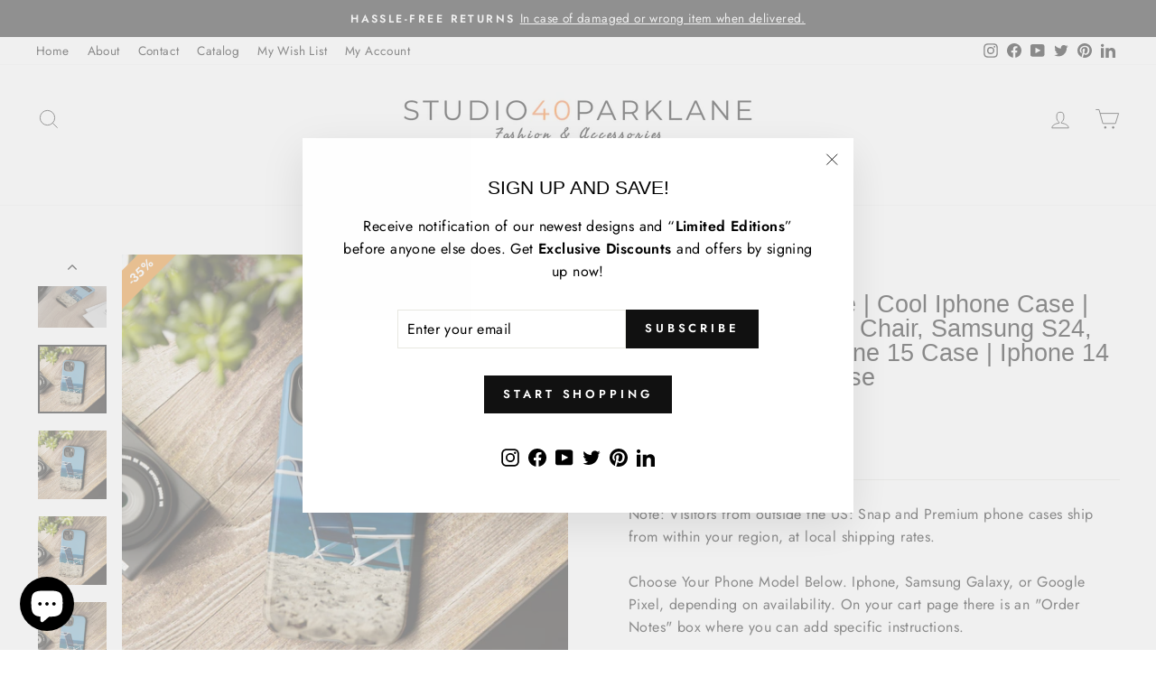

--- FILE ---
content_type: text/javascript; charset=utf-8
request_url: https://studio40parklane-staging.myshopify.com/products/cute-samsung-case-cool-iphone-case-summer-blue-beach-chair-samsung-s24-s23-s22-s21-iphone-15-case-iphone-14-case-iphone-13-case.js
body_size: 14241
content:
{"id":8701228187877,"title":"Cute Samsung Case | Cool Iphone Case | Summer Blue Beach Chair, Samsung S24, S23, S22, S21, IPhone 15 Case | Iphone 14 Case, Iphone 13 Case","handle":"cute-samsung-case-cool-iphone-case-summer-blue-beach-chair-samsung-s24-s23-s22-s21-iphone-15-case-iphone-14-case-iphone-13-case","description":"\u003cp\u003eIphone Cases - Samsung Galaxy Phone Cases - Google Pixel Phone Cases \u003c\/p\u003e\n\u003cp\u003eCute Samsung Case | Cool Iphone Case - Summer Blue Beach Chair, Samsung S24, S23, S22, S21, S20, IPhone 15 Case | Iphone 14 Case, Iphone 13 Case, Iphone 12 Case. Iphone 11 Case Aesthetic.\u003c\/p\u003e\n\u003cp\u003e\u003cstrong\u003e\u003cspan style=\"font-size: 11.0pt; font-family: 'Calibri',sans-serif; mso-ascii-theme-font: minor-latin; mso-fareast-font-family: Calibri; mso-fareast-theme-font: minor-latin; mso-hansi-theme-font: minor-latin; mso-bidi-font-family: 'Times New Roman'; mso-bidi-theme-font: minor-bidi;\"\u003eTwo phone cases for the price of one!\u003c\/span\u003e\u003c\/strong\u003e\u003cspan style=\"font-size: 11.0pt; font-family: 'Calibri',sans-serif; mso-ascii-theme-font: minor-latin; mso-fareast-font-family: Calibri; mso-fareast-theme-font: minor-latin; mso-hansi-theme-font: minor-latin; mso-bidi-font-family: 'Times New Roman'; mso-bidi-theme-font: minor-bidi;\"\u003e A protective inner layer and a beautifully printed outer shell, resulting in a protective yet lightweight, fashionable phone case!  \u003c\/span\u003e\u003c\/p\u003e\n\u003cp\u003e\u003cspan style=\"font-size: 11.0pt; font-family: 'Calibri',sans-serif; mso-ascii-theme-font: minor-latin; mso-fareast-font-family: Calibri; mso-fareast-theme-font: minor-latin; mso-hansi-theme-font: minor-latin; mso-bidi-font-family: 'Times New Roman'; mso-bidi-theme-font: minor-bidi;\"\u003ePersonalize your fashion accessories with premium-quality luxury custom protective phone cases.\u003c\/span\u003e\u003c\/p\u003e\n\u003cp\u003e\u003cstrong\u003e\u003cspan style=\"font-size: 11.0pt; font-family: 'Calibri',sans-serif; mso-ascii-theme-font: minor-latin; mso-fareast-font-family: Calibri; mso-fareast-theme-font: minor-latin; mso-hansi-theme-font: minor-latin; mso-bidi-font-family: 'Times New Roman'; mso-bidi-theme-font: minor-bidi;\"\u003eEvery Studio40ParkLane luxury phone case has double layers for extra durability and protection.\u003c\/span\u003e\u003c\/strong\u003e\u003cspan style=\"font-size: 11.0pt; font-family: 'Calibri',sans-serif; mso-ascii-theme-font: minor-latin; mso-fareast-font-family: Calibri; mso-fareast-theme-font: minor-latin; mso-hansi-theme-font: minor-latin; mso-bidi-font-family: 'Times New Roman'; mso-bidi-theme-font: minor-bidi;\"\u003e The outer polycarbonate shell will resist daily impacts. Our hand-designed beautiful design is printed in picture-perfect quality with a glossy or matte finish.\u003c\/span\u003e\u003c\/p\u003e\n\u003cp class=\"MsoNormal\"\u003eApple iPhone, Samsung Galaxy, and Google Pixel devices with premium-quality custom protective phone cases. Every case has double layers for extra durability and protection. The outer polycarbonate shell will resist daily impacts. Create a beautiful design, and we'll print it in picture-perfect quality with a glossy or matte finish.\u003c\/p\u003e\n\u003cp class=\"MsoNormal\"\u003e.: Materials: 100% polycarbonate (shell), 100% TPU (lining)\u003c\/p\u003e\n\u003cp class=\"MsoNormal\"\u003e.: Dual layer case for extra durability and protection\u003c\/p\u003e\n\u003cp class=\"MsoNormal\"\u003e.: Supports wireless charging (not including MagSafe)\u003c\/p\u003e\n\u003cp class=\"MsoNormal\"\u003e.: Available with a glossy or matte finish\u003c\/p\u003e\n\u003cp class=\"MsoNormal\"\u003e.: Clear, open ports for connectivity\u003c\/p\u003e\n\u003cp class=\"MsoNormal\"\u003e.: Blank product sourced from Korea\u003c\/p\u003e","published_at":"2024-04-25T11:07:51-04:00","created_at":"2024-04-25T11:07:38-04:00","vendor":"Printify","type":"Phone Case","tags":["35OFF-BlackFriday-Sale","Aesthetic Phone Case","Blue Beach Chair","Cool Phone Case","Cute Iphone Case","Cute Samsung Case","Impact Resistant","Iphone 13 Case","Iphone 14 Case","Iphone 15 Case","Samsung S21 Case","Samsung S22 Case","Samsung S23 Case","Samsung S24 Case","spo-cs-disabled","spo-default","spo-disabled","spo-notify-me-disabled","WOYC-Samsung-Iphone-and-Google-Cases"],"price":2274,"price_min":2274,"price_max":2274,"available":true,"price_varies":false,"compare_at_price":3499,"compare_at_price_min":3499,"compare_at_price_max":3499,"compare_at_price_varies":false,"variants":[{"id":45452928090341,"title":"iPhone 15 \/ Glossy","option1":"iPhone 15","option2":"Glossy","option3":null,"sku":"20341219070612927524","requires_shipping":true,"taxable":true,"featured_image":{"id":41560408555749,"product_id":8701228187877,"position":50,"created_at":"2024-04-25T11:11:08-04:00","updated_at":"2024-04-25T11:57:44-04:00","alt":"Cute Samsung Case | Cool Iphone Case | Summer Blue Beach Chair, Samsung S24, S23, S22, S21, IPhone 15 Case | Iphone 14 Case, Iphone 13 Case - Studio40ParkLane","width":2048,"height":2048,"src":"https:\/\/cdn.shopify.com\/s\/files\/1\/0505\/6928\/1694\/files\/3637903860087454005_2048.jpg?v=1714060664","variant_ids":[45452928090341]},"available":true,"name":"Cute Samsung Case | Cool Iphone Case | Summer Blue Beach Chair, Samsung S24, S23, S22, S21, IPhone 15 Case | Iphone 14 Case, Iphone 13 Case - iPhone 15 \/ Glossy","public_title":"iPhone 15 \/ Glossy","options":["iPhone 15","Glossy"],"price":2274,"weight":100,"compare_at_price":3499,"inventory_management":null,"barcode":null,"featured_media":{"alt":"Cute Samsung Case | Cool Iphone Case | Summer Blue Beach Chair, Samsung S24, S23, S22, S21, IPhone 15 Case | Iphone 14 Case, Iphone 13 Case - Studio40ParkLane","id":34274394931429,"position":51,"preview_image":{"aspect_ratio":1.0,"height":2048,"width":2048,"src":"https:\/\/cdn.shopify.com\/s\/files\/1\/0505\/6928\/1694\/files\/3637903860087454005_2048.jpg?v=1714060664"}},"requires_selling_plan":false,"selling_plan_allocations":[]},{"id":45452928155877,"title":"iPhone 15 \/ Matte","option1":"iPhone 15","option2":"Matte","option3":null,"sku":"14612042073946442461","requires_shipping":true,"taxable":true,"featured_image":{"id":41560409112805,"product_id":8701228187877,"position":51,"created_at":"2024-04-25T11:11:12-04:00","updated_at":"2024-04-25T11:57:44-04:00","alt":"Cute Samsung Case | Cool Iphone Case | Summer Blue Beach Chair, Samsung S24, S23, S22, S21, IPhone 15 Case | Iphone 14 Case, Iphone 13 Case - Studio40ParkLane","width":2048,"height":2048,"src":"https:\/\/cdn.shopify.com\/s\/files\/1\/0505\/6928\/1694\/files\/2034214561632205368_2048.jpg?v=1714060664","variant_ids":[45452928155877]},"available":true,"name":"Cute Samsung Case | Cool Iphone Case | Summer Blue Beach Chair, Samsung S24, S23, S22, S21, IPhone 15 Case | Iphone 14 Case, Iphone 13 Case - iPhone 15 \/ Matte","public_title":"iPhone 15 \/ Matte","options":["iPhone 15","Matte"],"price":2274,"weight":100,"compare_at_price":3499,"inventory_management":null,"barcode":null,"featured_media":{"alt":"Cute Samsung Case | Cool Iphone Case | Summer Blue Beach Chair, Samsung S24, S23, S22, S21, IPhone 15 Case | Iphone 14 Case, Iphone 13 Case - Studio40ParkLane","id":34274395455717,"position":52,"preview_image":{"aspect_ratio":1.0,"height":2048,"width":2048,"src":"https:\/\/cdn.shopify.com\/s\/files\/1\/0505\/6928\/1694\/files\/2034214561632205368_2048.jpg?v=1714060664"}},"requires_selling_plan":false,"selling_plan_allocations":[]},{"id":45452928188645,"title":"iPhone 15 Pro \/ Glossy","option1":"iPhone 15 Pro","option2":"Glossy","option3":null,"sku":"29312580800112075965","requires_shipping":true,"taxable":true,"featured_image":{"id":41560411242725,"product_id":8701228187877,"position":54,"created_at":"2024-04-25T11:11:26-04:00","updated_at":"2024-04-25T11:57:44-04:00","alt":"Cute Samsung Case | Cool Iphone Case | Summer Blue Beach Chair, Samsung S24, S23, S22, S21, IPhone 15 Case | Iphone 14 Case, Iphone 13 Case - Studio40ParkLane","width":2048,"height":2048,"src":"https:\/\/cdn.shopify.com\/s\/files\/1\/0505\/6928\/1694\/files\/12686113543439396402_2048.jpg?v=1714060664","variant_ids":[45452928188645]},"available":true,"name":"Cute Samsung Case | Cool Iphone Case | Summer Blue Beach Chair, Samsung S24, S23, S22, S21, IPhone 15 Case | Iphone 14 Case, Iphone 13 Case - iPhone 15 Pro \/ Glossy","public_title":"iPhone 15 Pro \/ Glossy","options":["iPhone 15 Pro","Glossy"],"price":2274,"weight":100,"compare_at_price":3499,"inventory_management":null,"barcode":null,"featured_media":{"alt":"Cute Samsung Case | Cool Iphone Case | Summer Blue Beach Chair, Samsung S24, S23, S22, S21, IPhone 15 Case | Iphone 14 Case, Iphone 13 Case - Studio40ParkLane","id":34274397847781,"position":55,"preview_image":{"aspect_ratio":1.0,"height":2048,"width":2048,"src":"https:\/\/cdn.shopify.com\/s\/files\/1\/0505\/6928\/1694\/files\/12686113543439396402_2048.jpg?v=1714060664"}},"requires_selling_plan":false,"selling_plan_allocations":[]},{"id":45452928221413,"title":"iPhone 15 Pro \/ Matte","option1":"iPhone 15 Pro","option2":"Matte","option3":null,"sku":"27894114776176730620","requires_shipping":true,"taxable":true,"featured_image":{"id":41560412061925,"product_id":8701228187877,"position":55,"created_at":"2024-04-25T11:11:30-04:00","updated_at":"2024-04-25T11:57:44-04:00","alt":"Cute Samsung Case | Cool Iphone Case | Summer Blue Beach Chair, Samsung S24, S23, S22, S21, IPhone 15 Case | Iphone 14 Case, Iphone 13 Case - Studio40ParkLane","width":2048,"height":2048,"src":"https:\/\/cdn.shopify.com\/s\/files\/1\/0505\/6928\/1694\/files\/1320190523622569258_2048.jpg?v=1714060664","variant_ids":[45452928221413]},"available":true,"name":"Cute Samsung Case | Cool Iphone Case | Summer Blue Beach Chair, Samsung S24, S23, S22, S21, IPhone 15 Case | Iphone 14 Case, Iphone 13 Case - iPhone 15 Pro \/ Matte","public_title":"iPhone 15 Pro \/ Matte","options":["iPhone 15 Pro","Matte"],"price":2274,"weight":100,"compare_at_price":3499,"inventory_management":null,"barcode":null,"featured_media":{"alt":"Cute Samsung Case | Cool Iphone Case | Summer Blue Beach Chair, Samsung S24, S23, S22, S21, IPhone 15 Case | Iphone 14 Case, Iphone 13 Case - Studio40ParkLane","id":34274398470373,"position":56,"preview_image":{"aspect_ratio":1.0,"height":2048,"width":2048,"src":"https:\/\/cdn.shopify.com\/s\/files\/1\/0505\/6928\/1694\/files\/1320190523622569258_2048.jpg?v=1714060664"}},"requires_selling_plan":false,"selling_plan_allocations":[]},{"id":45452928254181,"title":"iPhone 15 Plus \/ Glossy","option1":"iPhone 15 Plus","option2":"Glossy","option3":null,"sku":"21533421276164715038","requires_shipping":true,"taxable":true,"featured_image":{"id":41560409768165,"product_id":8701228187877,"position":52,"created_at":"2024-04-25T11:11:17-04:00","updated_at":"2024-04-25T11:57:44-04:00","alt":"Cute Samsung Case | Cool Iphone Case | Summer Blue Beach Chair, Samsung S24, S23, S22, S21, IPhone 15 Case | Iphone 14 Case, Iphone 13 Case - Studio40ParkLane","width":2048,"height":2048,"src":"https:\/\/cdn.shopify.com\/s\/files\/1\/0505\/6928\/1694\/files\/18352650549513344080_2048.jpg?v=1714060664","variant_ids":[45452928254181]},"available":true,"name":"Cute Samsung Case | Cool Iphone Case | Summer Blue Beach Chair, Samsung S24, S23, S22, S21, IPhone 15 Case | Iphone 14 Case, Iphone 13 Case - iPhone 15 Plus \/ Glossy","public_title":"iPhone 15 Plus \/ Glossy","options":["iPhone 15 Plus","Glossy"],"price":2274,"weight":100,"compare_at_price":3499,"inventory_management":null,"barcode":null,"featured_media":{"alt":"Cute Samsung Case | Cool Iphone Case | Summer Blue Beach Chair, Samsung S24, S23, S22, S21, IPhone 15 Case | Iphone 14 Case, Iphone 13 Case - Studio40ParkLane","id":34274396242149,"position":53,"preview_image":{"aspect_ratio":1.0,"height":2048,"width":2048,"src":"https:\/\/cdn.shopify.com\/s\/files\/1\/0505\/6928\/1694\/files\/18352650549513344080_2048.jpg?v=1714060664"}},"requires_selling_plan":false,"selling_plan_allocations":[]},{"id":45452928286949,"title":"iPhone 15 Plus \/ Matte","option1":"iPhone 15 Plus","option2":"Matte","option3":null,"sku":"10267010730223797697","requires_shipping":true,"taxable":true,"featured_image":{"id":41560410620133,"product_id":8701228187877,"position":53,"created_at":"2024-04-25T11:11:21-04:00","updated_at":"2024-04-25T11:57:44-04:00","alt":"Cute Samsung Case | Cool Iphone Case | Summer Blue Beach Chair, Samsung S24, S23, S22, S21, IPhone 15 Case | Iphone 14 Case, Iphone 13 Case - Studio40ParkLane","width":2048,"height":2048,"src":"https:\/\/cdn.shopify.com\/s\/files\/1\/0505\/6928\/1694\/files\/5534272158319746033_2048.jpg?v=1714060664","variant_ids":[45452928286949]},"available":true,"name":"Cute Samsung Case | Cool Iphone Case | Summer Blue Beach Chair, Samsung S24, S23, S22, S21, IPhone 15 Case | Iphone 14 Case, Iphone 13 Case - iPhone 15 Plus \/ Matte","public_title":"iPhone 15 Plus \/ Matte","options":["iPhone 15 Plus","Matte"],"price":2274,"weight":100,"compare_at_price":3499,"inventory_management":null,"barcode":null,"featured_media":{"alt":"Cute Samsung Case | Cool Iphone Case | Summer Blue Beach Chair, Samsung S24, S23, S22, S21, IPhone 15 Case | Iphone 14 Case, Iphone 13 Case - Studio40ParkLane","id":34274396668133,"position":54,"preview_image":{"aspect_ratio":1.0,"height":2048,"width":2048,"src":"https:\/\/cdn.shopify.com\/s\/files\/1\/0505\/6928\/1694\/files\/5534272158319746033_2048.jpg?v=1714060664"}},"requires_selling_plan":false,"selling_plan_allocations":[]},{"id":45452928319717,"title":"iPhone 15 Pro Max \/ Glossy","option1":"iPhone 15 Pro Max","option2":"Glossy","option3":null,"sku":"67056916924259263458","requires_shipping":true,"taxable":true,"featured_image":{"id":41560413044965,"product_id":8701228187877,"position":56,"created_at":"2024-04-25T11:11:36-04:00","updated_at":"2024-04-25T11:57:44-04:00","alt":"Cute Samsung Case | Cool Iphone Case | Summer Blue Beach Chair, Samsung S24, S23, S22, S21, IPhone 15 Case | Iphone 14 Case, Iphone 13 Case - Studio40ParkLane","width":2048,"height":2048,"src":"https:\/\/cdn.shopify.com\/s\/files\/1\/0505\/6928\/1694\/files\/6365477037062160969_2048.jpg?v=1714060664","variant_ids":[45452928319717]},"available":true,"name":"Cute Samsung Case | Cool Iphone Case | Summer Blue Beach Chair, Samsung S24, S23, S22, S21, IPhone 15 Case | Iphone 14 Case, Iphone 13 Case - iPhone 15 Pro Max \/ Glossy","public_title":"iPhone 15 Pro Max \/ Glossy","options":["iPhone 15 Pro Max","Glossy"],"price":2274,"weight":100,"compare_at_price":3499,"inventory_management":null,"barcode":null,"featured_media":{"alt":"Cute Samsung Case | Cool Iphone Case | Summer Blue Beach Chair, Samsung S24, S23, S22, S21, IPhone 15 Case | Iphone 14 Case, Iphone 13 Case - Studio40ParkLane","id":34274399486181,"position":57,"preview_image":{"aspect_ratio":1.0,"height":2048,"width":2048,"src":"https:\/\/cdn.shopify.com\/s\/files\/1\/0505\/6928\/1694\/files\/6365477037062160969_2048.jpg?v=1714060664"}},"requires_selling_plan":false,"selling_plan_allocations":[]},{"id":45452928352485,"title":"iPhone 15 Pro Max \/ Matte","option1":"iPhone 15 Pro Max","option2":"Matte","option3":null,"sku":"34275849291446860819","requires_shipping":true,"taxable":true,"featured_image":{"id":41560413765861,"product_id":8701228187877,"position":57,"created_at":"2024-04-25T11:11:41-04:00","updated_at":"2024-04-25T11:57:44-04:00","alt":"Cute Samsung Case | Cool Iphone Case | Summer Blue Beach Chair, Samsung S24, S23, S22, S21, IPhone 15 Case | Iphone 14 Case, Iphone 13 Case - Studio40ParkLane","width":2048,"height":2048,"src":"https:\/\/cdn.shopify.com\/s\/files\/1\/0505\/6928\/1694\/files\/17099913669949809794_2048.jpg?v=1714060664","variant_ids":[45452928352485]},"available":true,"name":"Cute Samsung Case | Cool Iphone Case | Summer Blue Beach Chair, Samsung S24, S23, S22, S21, IPhone 15 Case | Iphone 14 Case, Iphone 13 Case - iPhone 15 Pro Max \/ Matte","public_title":"iPhone 15 Pro Max \/ Matte","options":["iPhone 15 Pro Max","Matte"],"price":2274,"weight":100,"compare_at_price":3499,"inventory_management":null,"barcode":null,"featured_media":{"alt":"Cute Samsung Case | Cool Iphone Case | Summer Blue Beach Chair, Samsung S24, S23, S22, S21, IPhone 15 Case | Iphone 14 Case, Iphone 13 Case - Studio40ParkLane","id":34274400403685,"position":58,"preview_image":{"aspect_ratio":1.0,"height":2048,"width":2048,"src":"https:\/\/cdn.shopify.com\/s\/files\/1\/0505\/6928\/1694\/files\/17099913669949809794_2048.jpg?v=1714060664"}},"requires_selling_plan":false,"selling_plan_allocations":[]},{"id":45452928385253,"title":"iPhone 14 \/ Glossy","option1":"iPhone 14","option2":"Glossy","option3":null,"sku":"18541105559424651304","requires_shipping":true,"taxable":true,"featured_image":{"id":41560385290469,"product_id":8701228187877,"position":32,"created_at":"2024-04-25T11:10:02-04:00","updated_at":"2024-04-25T11:57:44-04:00","alt":"Cute Samsung Case | Cool Iphone Case | Summer Blue Beach Chair, Samsung S24, S23, S22, S21, IPhone 15 Case | Iphone 14 Case, Iphone 13 Case - Studio40ParkLane","width":2048,"height":2048,"src":"https:\/\/cdn.shopify.com\/s\/files\/1\/0505\/6928\/1694\/files\/16797903529188357763_2048.jpg?v=1714060664","variant_ids":[45452928385253]},"available":true,"name":"Cute Samsung Case | Cool Iphone Case | Summer Blue Beach Chair, Samsung S24, S23, S22, S21, IPhone 15 Case | Iphone 14 Case, Iphone 13 Case - iPhone 14 \/ Glossy","public_title":"iPhone 14 \/ Glossy","options":["iPhone 14","Glossy"],"price":2274,"weight":100,"compare_at_price":3499,"inventory_management":null,"barcode":null,"featured_media":{"alt":"Cute Samsung Case | Cool Iphone Case | Summer Blue Beach Chair, Samsung S24, S23, S22, S21, IPhone 15 Case | Iphone 14 Case, Iphone 13 Case - Studio40ParkLane","id":34274371633381,"position":33,"preview_image":{"aspect_ratio":1.0,"height":2048,"width":2048,"src":"https:\/\/cdn.shopify.com\/s\/files\/1\/0505\/6928\/1694\/files\/16797903529188357763_2048.jpg?v=1714060664"}},"requires_selling_plan":false,"selling_plan_allocations":[]},{"id":45452928450789,"title":"iPhone 14 \/ Matte","option1":"iPhone 14","option2":"Matte","option3":null,"sku":"16072002634538741878","requires_shipping":true,"taxable":true,"featured_image":{"id":41560387125477,"product_id":8701228187877,"position":33,"created_at":"2024-04-25T11:10:05-04:00","updated_at":"2024-04-25T11:57:44-04:00","alt":"Cute Samsung Case | Cool Iphone Case | Summer Blue Beach Chair, Samsung S24, S23, S22, S21, IPhone 15 Case | Iphone 14 Case, Iphone 13 Case - Studio40ParkLane","width":2048,"height":2048,"src":"https:\/\/cdn.shopify.com\/s\/files\/1\/0505\/6928\/1694\/files\/18201267273831710165_2048.jpg?v=1714060664","variant_ids":[45452928450789]},"available":true,"name":"Cute Samsung Case | Cool Iphone Case | Summer Blue Beach Chair, Samsung S24, S23, S22, S21, IPhone 15 Case | Iphone 14 Case, Iphone 13 Case - iPhone 14 \/ Matte","public_title":"iPhone 14 \/ Matte","options":["iPhone 14","Matte"],"price":2274,"weight":100,"compare_at_price":3499,"inventory_management":null,"barcode":null,"featured_media":{"alt":"Cute Samsung Case | Cool Iphone Case | Summer Blue Beach Chair, Samsung S24, S23, S22, S21, IPhone 15 Case | Iphone 14 Case, Iphone 13 Case - Studio40ParkLane","id":34274373664997,"position":34,"preview_image":{"aspect_ratio":1.0,"height":2048,"width":2048,"src":"https:\/\/cdn.shopify.com\/s\/files\/1\/0505\/6928\/1694\/files\/18201267273831710165_2048.jpg?v=1714060664"}},"requires_selling_plan":false,"selling_plan_allocations":[]},{"id":45452928483557,"title":"iPhone 14 Pro \/ Glossy","option1":"iPhone 14 Pro","option2":"Glossy","option3":null,"sku":"12988056652528354004","requires_shipping":true,"taxable":true,"featured_image":{"id":41560388731109,"product_id":8701228187877,"position":34,"created_at":"2024-04-25T11:10:08-04:00","updated_at":"2024-04-25T11:57:44-04:00","alt":"Cute Samsung Case | Cool Iphone Case | Summer Blue Beach Chair, Samsung S24, S23, S22, S21, IPhone 15 Case | Iphone 14 Case, Iphone 13 Case - Studio40ParkLane","width":2048,"height":2048,"src":"https:\/\/cdn.shopify.com\/s\/files\/1\/0505\/6928\/1694\/files\/25376038769400191_2048.jpg?v=1714060664","variant_ids":[45452928483557]},"available":true,"name":"Cute Samsung Case | Cool Iphone Case | Summer Blue Beach Chair, Samsung S24, S23, S22, S21, IPhone 15 Case | Iphone 14 Case, Iphone 13 Case - iPhone 14 Pro \/ Glossy","public_title":"iPhone 14 Pro \/ Glossy","options":["iPhone 14 Pro","Glossy"],"price":2274,"weight":100,"compare_at_price":3499,"inventory_management":null,"barcode":null,"featured_media":{"alt":"Cute Samsung Case | Cool Iphone Case | Summer Blue Beach Chair, Samsung S24, S23, S22, S21, IPhone 15 Case | Iphone 14 Case, Iphone 13 Case - Studio40ParkLane","id":34274375237861,"position":35,"preview_image":{"aspect_ratio":1.0,"height":2048,"width":2048,"src":"https:\/\/cdn.shopify.com\/s\/files\/1\/0505\/6928\/1694\/files\/25376038769400191_2048.jpg?v=1714060664"}},"requires_selling_plan":false,"selling_plan_allocations":[]},{"id":45452928516325,"title":"iPhone 14 Pro \/ Matte","option1":"iPhone 14 Pro","option2":"Matte","option3":null,"sku":"23619642593303806589","requires_shipping":true,"taxable":true,"featured_image":{"id":41560390205669,"product_id":8701228187877,"position":35,"created_at":"2024-04-25T11:10:11-04:00","updated_at":"2024-04-25T11:57:44-04:00","alt":"Cute Samsung Case | Cool Iphone Case | Summer Blue Beach Chair, Samsung S24, S23, S22, S21, IPhone 15 Case | Iphone 14 Case, Iphone 13 Case - Studio40ParkLane","width":2048,"height":2048,"src":"https:\/\/cdn.shopify.com\/s\/files\/1\/0505\/6928\/1694\/files\/140029593827079348_2048.jpg?v=1714060664","variant_ids":[45452928516325]},"available":true,"name":"Cute Samsung Case | Cool Iphone Case | Summer Blue Beach Chair, Samsung S24, S23, S22, S21, IPhone 15 Case | Iphone 14 Case, Iphone 13 Case - iPhone 14 Pro \/ Matte","public_title":"iPhone 14 Pro \/ Matte","options":["iPhone 14 Pro","Matte"],"price":2274,"weight":100,"compare_at_price":3499,"inventory_management":null,"barcode":null,"featured_media":{"alt":"Cute Samsung Case | Cool Iphone Case | Summer Blue Beach Chair, Samsung S24, S23, S22, S21, IPhone 15 Case | Iphone 14 Case, Iphone 13 Case - Studio40ParkLane","id":34274376745189,"position":36,"preview_image":{"aspect_ratio":1.0,"height":2048,"width":2048,"src":"https:\/\/cdn.shopify.com\/s\/files\/1\/0505\/6928\/1694\/files\/140029593827079348_2048.jpg?v=1714060664"}},"requires_selling_plan":false,"selling_plan_allocations":[]},{"id":45452928549093,"title":"iPhone 14 Plus \/ Glossy","option1":"iPhone 14 Plus","option2":"Glossy","option3":null,"sku":"46749224005839810596","requires_shipping":true,"taxable":true,"featured_image":{"id":41560392204517,"product_id":8701228187877,"position":36,"created_at":"2024-04-25T11:10:14-04:00","updated_at":"2024-04-25T11:57:44-04:00","alt":"Cute Samsung Case | Cool Iphone Case | Summer Blue Beach Chair, Samsung S24, S23, S22, S21, IPhone 15 Case | Iphone 14 Case, Iphone 13 Case - Studio40ParkLane","width":2048,"height":2048,"src":"https:\/\/cdn.shopify.com\/s\/files\/1\/0505\/6928\/1694\/files\/12814529229680793687_2048.jpg?v=1714060664","variant_ids":[45452928549093]},"available":true,"name":"Cute Samsung Case | Cool Iphone Case | Summer Blue Beach Chair, Samsung S24, S23, S22, S21, IPhone 15 Case | Iphone 14 Case, Iphone 13 Case - iPhone 14 Plus \/ Glossy","public_title":"iPhone 14 Plus \/ Glossy","options":["iPhone 14 Plus","Glossy"],"price":2274,"weight":100,"compare_at_price":3499,"inventory_management":null,"barcode":null,"featured_media":{"alt":"Cute Samsung Case | Cool Iphone Case | Summer Blue Beach Chair, Samsung S24, S23, S22, S21, IPhone 15 Case | Iphone 14 Case, Iphone 13 Case - Studio40ParkLane","id":34274378612965,"position":37,"preview_image":{"aspect_ratio":1.0,"height":2048,"width":2048,"src":"https:\/\/cdn.shopify.com\/s\/files\/1\/0505\/6928\/1694\/files\/12814529229680793687_2048.jpg?v=1714060664"}},"requires_selling_plan":false,"selling_plan_allocations":[]},{"id":45452928614629,"title":"iPhone 14 Plus \/ Matte","option1":"iPhone 14 Plus","option2":"Matte","option3":null,"sku":"21251777210193014419","requires_shipping":true,"taxable":true,"featured_image":{"id":41560394334437,"product_id":8701228187877,"position":37,"created_at":"2024-04-25T11:10:18-04:00","updated_at":"2024-04-25T11:57:44-04:00","alt":"Cute Samsung Case | Cool Iphone Case | Summer Blue Beach Chair, Samsung S24, S23, S22, S21, IPhone 15 Case | Iphone 14 Case, Iphone 13 Case - Studio40ParkLane","width":2048,"height":2048,"src":"https:\/\/cdn.shopify.com\/s\/files\/1\/0505\/6928\/1694\/files\/5267864369170158345_2048.jpg?v=1714060664","variant_ids":[45452928614629]},"available":true,"name":"Cute Samsung Case | Cool Iphone Case | Summer Blue Beach Chair, Samsung S24, S23, S22, S21, IPhone 15 Case | Iphone 14 Case, Iphone 13 Case - iPhone 14 Plus \/ Matte","public_title":"iPhone 14 Plus \/ Matte","options":["iPhone 14 Plus","Matte"],"price":2274,"weight":100,"compare_at_price":3499,"inventory_management":null,"barcode":null,"featured_media":{"alt":"Cute Samsung Case | Cool Iphone Case | Summer Blue Beach Chair, Samsung S24, S23, S22, S21, IPhone 15 Case | Iphone 14 Case, Iphone 13 Case - Studio40ParkLane","id":34274380447973,"position":38,"preview_image":{"aspect_ratio":1.0,"height":2048,"width":2048,"src":"https:\/\/cdn.shopify.com\/s\/files\/1\/0505\/6928\/1694\/files\/5267864369170158345_2048.jpg?v=1714060664"}},"requires_selling_plan":false,"selling_plan_allocations":[]},{"id":45452928647397,"title":"iPhone 14 Pro Max \/ Glossy","option1":"iPhone 14 Pro Max","option2":"Glossy","option3":null,"sku":"19735239403830456796","requires_shipping":true,"taxable":true,"featured_image":{"id":41560395645157,"product_id":8701228187877,"position":38,"created_at":"2024-04-25T11:10:21-04:00","updated_at":"2024-04-25T11:57:44-04:00","alt":"Cute Samsung Case | Cool Iphone Case | Summer Blue Beach Chair, Samsung S24, S23, S22, S21, IPhone 15 Case | Iphone 14 Case, Iphone 13 Case - Studio40ParkLane","width":2048,"height":2048,"src":"https:\/\/cdn.shopify.com\/s\/files\/1\/0505\/6928\/1694\/files\/12118705538170785426_2048.jpg?v=1714060664","variant_ids":[45452928647397]},"available":true,"name":"Cute Samsung Case | Cool Iphone Case | Summer Blue Beach Chair, Samsung S24, S23, S22, S21, IPhone 15 Case | Iphone 14 Case, Iphone 13 Case - iPhone 14 Pro Max \/ Glossy","public_title":"iPhone 14 Pro Max \/ Glossy","options":["iPhone 14 Pro Max","Glossy"],"price":2274,"weight":100,"compare_at_price":3499,"inventory_management":null,"barcode":null,"featured_media":{"alt":"Cute Samsung Case | Cool Iphone Case | Summer Blue Beach Chair, Samsung S24, S23, S22, S21, IPhone 15 Case | Iphone 14 Case, Iphone 13 Case - Studio40ParkLane","id":34274382053605,"position":39,"preview_image":{"aspect_ratio":1.0,"height":2048,"width":2048,"src":"https:\/\/cdn.shopify.com\/s\/files\/1\/0505\/6928\/1694\/files\/12118705538170785426_2048.jpg?v=1714060664"}},"requires_selling_plan":false,"selling_plan_allocations":[]},{"id":45452928680165,"title":"iPhone 14 Pro Max \/ Matte","option1":"iPhone 14 Pro Max","option2":"Matte","option3":null,"sku":"32251345978354533506","requires_shipping":true,"taxable":true,"featured_image":{"id":41560396366053,"product_id":8701228187877,"position":39,"created_at":"2024-04-25T11:10:24-04:00","updated_at":"2024-04-25T11:57:44-04:00","alt":"Cute Samsung Case | Cool Iphone Case | Summer Blue Beach Chair, Samsung S24, S23, S22, S21, IPhone 15 Case | Iphone 14 Case, Iphone 13 Case - Studio40ParkLane","width":2048,"height":2048,"src":"https:\/\/cdn.shopify.com\/s\/files\/1\/0505\/6928\/1694\/files\/18209083327127702987_2048.jpg?v=1714060664","variant_ids":[45452928680165]},"available":true,"name":"Cute Samsung Case | Cool Iphone Case | Summer Blue Beach Chair, Samsung S24, S23, S22, S21, IPhone 15 Case | Iphone 14 Case, Iphone 13 Case - iPhone 14 Pro Max \/ Matte","public_title":"iPhone 14 Pro Max \/ Matte","options":["iPhone 14 Pro Max","Matte"],"price":2274,"weight":100,"compare_at_price":3499,"inventory_management":null,"barcode":null,"featured_media":{"alt":"Cute Samsung Case | Cool Iphone Case | Summer Blue Beach Chair, Samsung S24, S23, S22, S21, IPhone 15 Case | Iphone 14 Case, Iphone 13 Case - Studio40ParkLane","id":34274382905573,"position":40,"preview_image":{"aspect_ratio":1.0,"height":2048,"width":2048,"src":"https:\/\/cdn.shopify.com\/s\/files\/1\/0505\/6928\/1694\/files\/18209083327127702987_2048.jpg?v=1714060664"}},"requires_selling_plan":false,"selling_plan_allocations":[]},{"id":45452928712933,"title":"iPhone 13 \/ Glossy","option1":"iPhone 13","option2":"Glossy","option3":null,"sku":"16728431982600850946","requires_shipping":true,"taxable":true,"featured_image":{"id":41560335220965,"product_id":8701228187877,"position":4,"created_at":"2024-04-25T11:08:44-04:00","updated_at":"2024-04-25T11:57:44-04:00","alt":"Cute Samsung Case | Cool Iphone Case | Summer Blue Beach Chair, Samsung S24, S23, S22, S21, IPhone 15 Case | Iphone 14 Case, Iphone 13 Case - Studio40ParkLane","width":2048,"height":2048,"src":"https:\/\/cdn.shopify.com\/s\/files\/1\/0505\/6928\/1694\/files\/11770960371368385964_2048.jpg?v=1714060664","variant_ids":[45452928712933]},"available":true,"name":"Cute Samsung Case | Cool Iphone Case | Summer Blue Beach Chair, Samsung S24, S23, S22, S21, IPhone 15 Case | Iphone 14 Case, Iphone 13 Case - iPhone 13 \/ Glossy","public_title":"iPhone 13 \/ Glossy","options":["iPhone 13","Glossy"],"price":2274,"weight":100,"compare_at_price":3499,"inventory_management":null,"barcode":null,"featured_media":{"alt":"Cute Samsung Case | Cool Iphone Case | Summer Blue Beach Chair, Samsung S24, S23, S22, S21, IPhone 15 Case | Iphone 14 Case, Iphone 13 Case - Studio40ParkLane","id":34274321694949,"position":5,"preview_image":{"aspect_ratio":1.0,"height":2048,"width":2048,"src":"https:\/\/cdn.shopify.com\/s\/files\/1\/0505\/6928\/1694\/files\/11770960371368385964_2048.jpg?v=1714060664"}},"requires_selling_plan":false,"selling_plan_allocations":[]},{"id":45452928745701,"title":"iPhone 13 \/ Matte","option1":"iPhone 13","option2":"Matte","option3":null,"sku":"30061684492104714492","requires_shipping":true,"taxable":true,"featured_image":{"id":41560336761061,"product_id":8701228187877,"position":5,"created_at":"2024-04-25T11:08:47-04:00","updated_at":"2024-04-25T11:57:44-04:00","alt":"Cute Samsung Case | Cool Iphone Case | Summer Blue Beach Chair, Samsung S24, S23, S22, S21, IPhone 15 Case | Iphone 14 Case, Iphone 13 Case - Studio40ParkLane","width":2048,"height":2048,"src":"https:\/\/cdn.shopify.com\/s\/files\/1\/0505\/6928\/1694\/files\/2262021158240937889_2048.jpg?v=1714060664","variant_ids":[45452928745701]},"available":true,"name":"Cute Samsung Case | Cool Iphone Case | Summer Blue Beach Chair, Samsung S24, S23, S22, S21, IPhone 15 Case | Iphone 14 Case, Iphone 13 Case - iPhone 13 \/ Matte","public_title":"iPhone 13 \/ Matte","options":["iPhone 13","Matte"],"price":2274,"weight":100,"compare_at_price":3499,"inventory_management":null,"barcode":null,"featured_media":{"alt":"Cute Samsung Case | Cool Iphone Case | Summer Blue Beach Chair, Samsung S24, S23, S22, S21, IPhone 15 Case | Iphone 14 Case, Iphone 13 Case - Studio40ParkLane","id":34274323235045,"position":6,"preview_image":{"aspect_ratio":1.0,"height":2048,"width":2048,"src":"https:\/\/cdn.shopify.com\/s\/files\/1\/0505\/6928\/1694\/files\/2262021158240937889_2048.jpg?v=1714060664"}},"requires_selling_plan":false,"selling_plan_allocations":[]},{"id":45452928778469,"title":"iPhone 13 Mini \/ Glossy","option1":"iPhone 13 Mini","option2":"Glossy","option3":null,"sku":"39834597768791337974","requires_shipping":true,"taxable":true,"featured_image":{"id":41560338596069,"product_id":8701228187877,"position":6,"created_at":"2024-04-25T11:08:49-04:00","updated_at":"2024-04-25T11:57:44-04:00","alt":"Cute Samsung Case | Cool Iphone Case | Summer Blue Beach Chair, Samsung S24, S23, S22, S21, IPhone 15 Case | Iphone 14 Case, Iphone 13 Case - Studio40ParkLane","width":2048,"height":2048,"src":"https:\/\/cdn.shopify.com\/s\/files\/1\/0505\/6928\/1694\/files\/10718979923289990925_2048.jpg?v=1714060664","variant_ids":[45452928778469]},"available":true,"name":"Cute Samsung Case | Cool Iphone Case | Summer Blue Beach Chair, Samsung S24, S23, S22, S21, IPhone 15 Case | Iphone 14 Case, Iphone 13 Case - iPhone 13 Mini \/ Glossy","public_title":"iPhone 13 Mini \/ Glossy","options":["iPhone 13 Mini","Glossy"],"price":2274,"weight":100,"compare_at_price":3499,"inventory_management":null,"barcode":null,"featured_media":{"alt":"Cute Samsung Case | Cool Iphone Case | Summer Blue Beach Chair, Samsung S24, S23, S22, S21, IPhone 15 Case | Iphone 14 Case, Iphone 13 Case - Studio40ParkLane","id":34274325070053,"position":7,"preview_image":{"aspect_ratio":1.0,"height":2048,"width":2048,"src":"https:\/\/cdn.shopify.com\/s\/files\/1\/0505\/6928\/1694\/files\/10718979923289990925_2048.jpg?v=1714060664"}},"requires_selling_plan":false,"selling_plan_allocations":[]},{"id":45452928811237,"title":"iPhone 13 Mini \/ Matte","option1":"iPhone 13 Mini","option2":"Matte","option3":null,"sku":"11363228949919765400","requires_shipping":true,"taxable":true,"featured_image":{"id":41560340136165,"product_id":8701228187877,"position":7,"created_at":"2024-04-25T11:08:52-04:00","updated_at":"2024-04-25T11:57:44-04:00","alt":"Cute Samsung Case | Cool Iphone Case | Summer Blue Beach Chair, Samsung S24, S23, S22, S21, IPhone 15 Case | Iphone 14 Case, Iphone 13 Case - Studio40ParkLane","width":2048,"height":2048,"src":"https:\/\/cdn.shopify.com\/s\/files\/1\/0505\/6928\/1694\/files\/14008963272550292029_2048.jpg?v=1714060664","variant_ids":[45452928811237]},"available":true,"name":"Cute Samsung Case | Cool Iphone Case | Summer Blue Beach Chair, Samsung S24, S23, S22, S21, IPhone 15 Case | Iphone 14 Case, Iphone 13 Case - iPhone 13 Mini \/ Matte","public_title":"iPhone 13 Mini \/ Matte","options":["iPhone 13 Mini","Matte"],"price":2274,"weight":100,"compare_at_price":3499,"inventory_management":null,"barcode":null,"featured_media":{"alt":"Cute Samsung Case | Cool Iphone Case | Summer Blue Beach Chair, Samsung S24, S23, S22, S21, IPhone 15 Case | Iphone 14 Case, Iphone 13 Case - Studio40ParkLane","id":34274326544613,"position":8,"preview_image":{"aspect_ratio":1.0,"height":2048,"width":2048,"src":"https:\/\/cdn.shopify.com\/s\/files\/1\/0505\/6928\/1694\/files\/14008963272550292029_2048.jpg?v=1714060664"}},"requires_selling_plan":false,"selling_plan_allocations":[]},{"id":45452928844005,"title":"iPhone 13 Pro \/ Glossy","option1":"iPhone 13 Pro","option2":"Glossy","option3":null,"sku":"77795344046644915497","requires_shipping":true,"taxable":true,"featured_image":{"id":41560342397157,"product_id":8701228187877,"position":8,"created_at":"2024-04-25T11:08:56-04:00","updated_at":"2024-04-25T11:57:44-04:00","alt":"Cute Samsung Case | Cool Iphone Case | Summer Blue Beach Chair, Samsung S24, S23, S22, S21, IPhone 15 Case | Iphone 14 Case, Iphone 13 Case - Studio40ParkLane","width":2048,"height":2048,"src":"https:\/\/cdn.shopify.com\/s\/files\/1\/0505\/6928\/1694\/files\/14950721423299049492_2048.jpg?v=1714060664","variant_ids":[45452928844005]},"available":true,"name":"Cute Samsung Case | Cool Iphone Case | Summer Blue Beach Chair, Samsung S24, S23, S22, S21, IPhone 15 Case | Iphone 14 Case, Iphone 13 Case - iPhone 13 Pro \/ Glossy","public_title":"iPhone 13 Pro \/ Glossy","options":["iPhone 13 Pro","Glossy"],"price":2274,"weight":100,"compare_at_price":3499,"inventory_management":null,"barcode":null,"featured_media":{"alt":"Cute Samsung Case | Cool Iphone Case | Summer Blue Beach Chair, Samsung S24, S23, S22, S21, IPhone 15 Case | Iphone 14 Case, Iphone 13 Case - Studio40ParkLane","id":34274328969445,"position":9,"preview_image":{"aspect_ratio":1.0,"height":2048,"width":2048,"src":"https:\/\/cdn.shopify.com\/s\/files\/1\/0505\/6928\/1694\/files\/14950721423299049492_2048.jpg?v=1714060664"}},"requires_selling_plan":false,"selling_plan_allocations":[]},{"id":45452928909541,"title":"iPhone 13 Pro \/ Matte","option1":"iPhone 13 Pro","option2":"Matte","option3":null,"sku":"22471258348066070861","requires_shipping":true,"taxable":true,"featured_image":{"id":41560344527077,"product_id":8701228187877,"position":9,"created_at":"2024-04-25T11:08:59-04:00","updated_at":"2024-04-25T11:57:44-04:00","alt":"Cute Samsung Case | Cool Iphone Case | Summer Blue Beach Chair, Samsung S24, S23, S22, S21, IPhone 15 Case | Iphone 14 Case, Iphone 13 Case - Studio40ParkLane","width":2048,"height":2048,"src":"https:\/\/cdn.shopify.com\/s\/files\/1\/0505\/6928\/1694\/files\/17129116327308295082_2048.jpg?v=1714060664","variant_ids":[45452928909541]},"available":true,"name":"Cute Samsung Case | Cool Iphone Case | Summer Blue Beach Chair, Samsung S24, S23, S22, S21, IPhone 15 Case | Iphone 14 Case, Iphone 13 Case - iPhone 13 Pro \/ Matte","public_title":"iPhone 13 Pro \/ Matte","options":["iPhone 13 Pro","Matte"],"price":2274,"weight":100,"compare_at_price":3499,"inventory_management":null,"barcode":null,"featured_media":{"alt":"Cute Samsung Case | Cool Iphone Case | Summer Blue Beach Chair, Samsung S24, S23, S22, S21, IPhone 15 Case | Iphone 14 Case, Iphone 13 Case - Studio40ParkLane","id":34274330935525,"position":10,"preview_image":{"aspect_ratio":1.0,"height":2048,"width":2048,"src":"https:\/\/cdn.shopify.com\/s\/files\/1\/0505\/6928\/1694\/files\/17129116327308295082_2048.jpg?v=1714060664"}},"requires_selling_plan":false,"selling_plan_allocations":[]},{"id":45452928942309,"title":"iPhone 13 Pro Max \/ Glossy","option1":"iPhone 13 Pro Max","option2":"Glossy","option3":null,"sku":"22749511610308168951","requires_shipping":true,"taxable":true,"featured_image":{"id":41560346099941,"product_id":8701228187877,"position":10,"created_at":"2024-04-25T11:09:01-04:00","updated_at":"2024-04-25T11:57:44-04:00","alt":"Cute Samsung Case | Cool Iphone Case | Summer Blue Beach Chair, Samsung S24, S23, S22, S21, IPhone 15 Case | Iphone 14 Case, Iphone 13 Case - Studio40ParkLane","width":2048,"height":2048,"src":"https:\/\/cdn.shopify.com\/s\/files\/1\/0505\/6928\/1694\/files\/16732949495910295808_2048.jpg?v=1714060664","variant_ids":[45452928942309]},"available":true,"name":"Cute Samsung Case | Cool Iphone Case | Summer Blue Beach Chair, Samsung S24, S23, S22, S21, IPhone 15 Case | Iphone 14 Case, Iphone 13 Case - iPhone 13 Pro Max \/ Glossy","public_title":"iPhone 13 Pro Max \/ Glossy","options":["iPhone 13 Pro Max","Glossy"],"price":2274,"weight":100,"compare_at_price":3499,"inventory_management":null,"barcode":null,"featured_media":{"alt":"Cute Samsung Case | Cool Iphone Case | Summer Blue Beach Chair, Samsung S24, S23, S22, S21, IPhone 15 Case | Iphone 14 Case, Iphone 13 Case - Studio40ParkLane","id":34274332639461,"position":11,"preview_image":{"aspect_ratio":1.0,"height":2048,"width":2048,"src":"https:\/\/cdn.shopify.com\/s\/files\/1\/0505\/6928\/1694\/files\/16732949495910295808_2048.jpg?v=1714060664"}},"requires_selling_plan":false,"selling_plan_allocations":[]},{"id":45452928975077,"title":"iPhone 13 Pro Max \/ Matte","option1":"iPhone 13 Pro Max","option2":"Matte","option3":null,"sku":"33955123044781551719","requires_shipping":true,"taxable":true,"featured_image":{"id":41560347541733,"product_id":8701228187877,"position":11,"created_at":"2024-04-25T11:09:03-04:00","updated_at":"2024-04-25T11:57:44-04:00","alt":"Cute Samsung Case | Cool Iphone Case | Summer Blue Beach Chair, Samsung S24, S23, S22, S21, IPhone 15 Case | Iphone 14 Case, Iphone 13 Case - Studio40ParkLane","width":2048,"height":2048,"src":"https:\/\/cdn.shopify.com\/s\/files\/1\/0505\/6928\/1694\/files\/17947864897923345030_2048.jpg?v=1714060664","variant_ids":[45452928975077]},"available":true,"name":"Cute Samsung Case | Cool Iphone Case | Summer Blue Beach Chair, Samsung S24, S23, S22, S21, IPhone 15 Case | Iphone 14 Case, Iphone 13 Case - iPhone 13 Pro Max \/ Matte","public_title":"iPhone 13 Pro Max \/ Matte","options":["iPhone 13 Pro Max","Matte"],"price":2274,"weight":100,"compare_at_price":3499,"inventory_management":null,"barcode":null,"featured_media":{"alt":"Cute Samsung Case | Cool Iphone Case | Summer Blue Beach Chair, Samsung S24, S23, S22, S21, IPhone 15 Case | Iphone 14 Case, Iphone 13 Case - Studio40ParkLane","id":34274334048485,"position":12,"preview_image":{"aspect_ratio":1.0,"height":2048,"width":2048,"src":"https:\/\/cdn.shopify.com\/s\/files\/1\/0505\/6928\/1694\/files\/17947864897923345030_2048.jpg?v=1714060664"}},"requires_selling_plan":false,"selling_plan_allocations":[]},{"id":45452929040613,"title":"iPhone 12 \/ Glossy","option1":"iPhone 12","option2":"Glossy","option3":null,"sku":"25057917855659564861","requires_shipping":true,"taxable":true,"featured_image":null,"available":true,"name":"Cute Samsung Case | Cool Iphone Case | Summer Blue Beach Chair, Samsung S24, S23, S22, S21, IPhone 15 Case | Iphone 14 Case, Iphone 13 Case - iPhone 12 \/ Glossy","public_title":"iPhone 12 \/ Glossy","options":["iPhone 12","Glossy"],"price":2274,"weight":100,"compare_at_price":3499,"inventory_management":null,"barcode":null,"requires_selling_plan":false,"selling_plan_allocations":[]},{"id":45452929073381,"title":"iPhone 12 \/ Matte","option1":"iPhone 12","option2":"Matte","option3":null,"sku":"31799788124625754452","requires_shipping":true,"taxable":true,"featured_image":null,"available":true,"name":"Cute Samsung Case | Cool Iphone Case | Summer Blue Beach Chair, Samsung S24, S23, S22, S21, IPhone 15 Case | Iphone 14 Case, Iphone 13 Case - iPhone 12 \/ Matte","public_title":"iPhone 12 \/ Matte","options":["iPhone 12","Matte"],"price":2274,"weight":100,"compare_at_price":3499,"inventory_management":null,"barcode":null,"requires_selling_plan":false,"selling_plan_allocations":[]},{"id":45452929106149,"title":"iPhone 12 Mini \/ Glossy","option1":"iPhone 12 Mini","option2":"Glossy","option3":null,"sku":"25418436305195620474","requires_shipping":true,"taxable":true,"featured_image":null,"available":true,"name":"Cute Samsung Case | Cool Iphone Case | Summer Blue Beach Chair, Samsung S24, S23, S22, S21, IPhone 15 Case | Iphone 14 Case, Iphone 13 Case - iPhone 12 Mini \/ Glossy","public_title":"iPhone 12 Mini \/ Glossy","options":["iPhone 12 Mini","Glossy"],"price":2274,"weight":100,"compare_at_price":3499,"inventory_management":null,"barcode":null,"requires_selling_plan":false,"selling_plan_allocations":[]},{"id":45452929138917,"title":"iPhone 12 Mini \/ Matte","option1":"iPhone 12 Mini","option2":"Matte","option3":null,"sku":"22083012696546631812","requires_shipping":true,"taxable":true,"featured_image":null,"available":true,"name":"Cute Samsung Case | Cool Iphone Case | Summer Blue Beach Chair, Samsung S24, S23, S22, S21, IPhone 15 Case | Iphone 14 Case, Iphone 13 Case - iPhone 12 Mini \/ Matte","public_title":"iPhone 12 Mini \/ Matte","options":["iPhone 12 Mini","Matte"],"price":2274,"weight":100,"compare_at_price":3499,"inventory_management":null,"barcode":null,"requires_selling_plan":false,"selling_plan_allocations":[]},{"id":45452929171685,"title":"iPhone 12 Pro \/ Glossy","option1":"iPhone 12 Pro","option2":"Glossy","option3":null,"sku":"33694595586350715150","requires_shipping":true,"taxable":true,"featured_image":null,"available":true,"name":"Cute Samsung Case | Cool Iphone Case | Summer Blue Beach Chair, Samsung S24, S23, S22, S21, IPhone 15 Case | Iphone 14 Case, Iphone 13 Case - iPhone 12 Pro \/ Glossy","public_title":"iPhone 12 Pro \/ Glossy","options":["iPhone 12 Pro","Glossy"],"price":2274,"weight":100,"compare_at_price":3499,"inventory_management":null,"barcode":null,"requires_selling_plan":false,"selling_plan_allocations":[]},{"id":45452929237221,"title":"iPhone 12 Pro \/ Matte","option1":"iPhone 12 Pro","option2":"Matte","option3":null,"sku":"85271695922069221830","requires_shipping":true,"taxable":true,"featured_image":null,"available":true,"name":"Cute Samsung Case | Cool Iphone Case | Summer Blue Beach Chair, Samsung S24, S23, S22, S21, IPhone 15 Case | Iphone 14 Case, Iphone 13 Case - iPhone 12 Pro \/ Matte","public_title":"iPhone 12 Pro \/ Matte","options":["iPhone 12 Pro","Matte"],"price":2274,"weight":100,"compare_at_price":3499,"inventory_management":null,"barcode":null,"requires_selling_plan":false,"selling_plan_allocations":[]},{"id":45452929269989,"title":"iPhone 12 Pro Max \/ Glossy","option1":"iPhone 12 Pro Max","option2":"Glossy","option3":null,"sku":"16357183542027283470","requires_shipping":true,"taxable":true,"featured_image":null,"available":true,"name":"Cute Samsung Case | Cool Iphone Case | Summer Blue Beach Chair, Samsung S24, S23, S22, S21, IPhone 15 Case | Iphone 14 Case, Iphone 13 Case - iPhone 12 Pro Max \/ Glossy","public_title":"iPhone 12 Pro Max \/ Glossy","options":["iPhone 12 Pro Max","Glossy"],"price":2274,"weight":100,"compare_at_price":3499,"inventory_management":null,"barcode":null,"requires_selling_plan":false,"selling_plan_allocations":[]},{"id":45452929302757,"title":"iPhone 12 Pro Max \/ Matte","option1":"iPhone 12 Pro Max","option2":"Matte","option3":null,"sku":"10235283143024434295","requires_shipping":true,"taxable":true,"featured_image":null,"available":true,"name":"Cute Samsung Case | Cool Iphone Case | Summer Blue Beach Chair, Samsung S24, S23, S22, S21, IPhone 15 Case | Iphone 14 Case, Iphone 13 Case - iPhone 12 Pro Max \/ Matte","public_title":"iPhone 12 Pro Max \/ Matte","options":["iPhone 12 Pro Max","Matte"],"price":2274,"weight":100,"compare_at_price":3499,"inventory_management":null,"barcode":null,"requires_selling_plan":false,"selling_plan_allocations":[]},{"id":45452929335525,"title":"iPhone 11 \/ Glossy","option1":"iPhone 11","option2":"Glossy","option3":null,"sku":"51699559769797895783","requires_shipping":true,"taxable":true,"featured_image":null,"available":true,"name":"Cute Samsung Case | Cool Iphone Case | Summer Blue Beach Chair, Samsung S24, S23, S22, S21, IPhone 15 Case | Iphone 14 Case, Iphone 13 Case - iPhone 11 \/ Glossy","public_title":"iPhone 11 \/ Glossy","options":["iPhone 11","Glossy"],"price":2274,"weight":100,"compare_at_price":3499,"inventory_management":null,"barcode":null,"requires_selling_plan":false,"selling_plan_allocations":[]},{"id":45452929368293,"title":"iPhone 11 \/ Matte","option1":"iPhone 11","option2":"Matte","option3":null,"sku":"15192597134188359015","requires_shipping":true,"taxable":true,"featured_image":null,"available":true,"name":"Cute Samsung Case | Cool Iphone Case | Summer Blue Beach Chair, Samsung S24, S23, S22, S21, IPhone 15 Case | Iphone 14 Case, Iphone 13 Case - iPhone 11 \/ Matte","public_title":"iPhone 11 \/ Matte","options":["iPhone 11","Matte"],"price":2274,"weight":100,"compare_at_price":3499,"inventory_management":null,"barcode":null,"requires_selling_plan":false,"selling_plan_allocations":[]},{"id":45452929401061,"title":"iPhone 11 Pro \/ Glossy","option1":"iPhone 11 Pro","option2":"Glossy","option3":null,"sku":"16531783471272768234","requires_shipping":true,"taxable":true,"featured_image":null,"available":true,"name":"Cute Samsung Case | Cool Iphone Case | Summer Blue Beach Chair, Samsung S24, S23, S22, S21, IPhone 15 Case | Iphone 14 Case, Iphone 13 Case - iPhone 11 Pro \/ Glossy","public_title":"iPhone 11 Pro \/ Glossy","options":["iPhone 11 Pro","Glossy"],"price":2274,"weight":100,"compare_at_price":3499,"inventory_management":null,"barcode":null,"requires_selling_plan":false,"selling_plan_allocations":[]},{"id":45452929433829,"title":"iPhone 11 Pro \/ Matte","option1":"iPhone 11 Pro","option2":"Matte","option3":null,"sku":"12861599711640254569","requires_shipping":true,"taxable":true,"featured_image":null,"available":true,"name":"Cute Samsung Case | Cool Iphone Case | Summer Blue Beach Chair, Samsung S24, S23, S22, S21, IPhone 15 Case | Iphone 14 Case, Iphone 13 Case - iPhone 11 Pro \/ Matte","public_title":"iPhone 11 Pro \/ Matte","options":["iPhone 11 Pro","Matte"],"price":2274,"weight":100,"compare_at_price":3499,"inventory_management":null,"barcode":null,"requires_selling_plan":false,"selling_plan_allocations":[]},{"id":45452929466597,"title":"iPhone 11 Pro Max \/ Glossy","option1":"iPhone 11 Pro Max","option2":"Glossy","option3":null,"sku":"81489698485302764593","requires_shipping":true,"taxable":true,"featured_image":null,"available":true,"name":"Cute Samsung Case | Cool Iphone Case | Summer Blue Beach Chair, Samsung S24, S23, S22, S21, IPhone 15 Case | Iphone 14 Case, Iphone 13 Case - iPhone 11 Pro Max \/ Glossy","public_title":"iPhone 11 Pro Max \/ Glossy","options":["iPhone 11 Pro Max","Glossy"],"price":2274,"weight":100,"compare_at_price":3499,"inventory_management":null,"barcode":null,"requires_selling_plan":false,"selling_plan_allocations":[]},{"id":45452929499365,"title":"iPhone 11 Pro Max \/ Matte","option1":"iPhone 11 Pro Max","option2":"Matte","option3":null,"sku":"32041296768941440082","requires_shipping":true,"taxable":true,"featured_image":null,"available":true,"name":"Cute Samsung Case | Cool Iphone Case | Summer Blue Beach Chair, Samsung S24, S23, S22, S21, IPhone 15 Case | Iphone 14 Case, Iphone 13 Case - iPhone 11 Pro Max \/ Matte","public_title":"iPhone 11 Pro Max \/ Matte","options":["iPhone 11 Pro Max","Matte"],"price":2274,"weight":100,"compare_at_price":3499,"inventory_management":null,"barcode":null,"requires_selling_plan":false,"selling_plan_allocations":[]},{"id":45452929532133,"title":"iPhone X \/ Glossy","option1":"iPhone X","option2":"Glossy","option3":null,"sku":"30258705800195817006","requires_shipping":true,"taxable":true,"featured_image":null,"available":true,"name":"Cute Samsung Case | Cool Iphone Case | Summer Blue Beach Chair, Samsung S24, S23, S22, S21, IPhone 15 Case | Iphone 14 Case, Iphone 13 Case - iPhone X \/ Glossy","public_title":"iPhone X \/ Glossy","options":["iPhone X","Glossy"],"price":2274,"weight":100,"compare_at_price":3499,"inventory_management":null,"barcode":null,"requires_selling_plan":false,"selling_plan_allocations":[]},{"id":45452929564901,"title":"iPhone X \/ Matte","option1":"iPhone X","option2":"Matte","option3":null,"sku":"32257165591490221764","requires_shipping":true,"taxable":true,"featured_image":null,"available":true,"name":"Cute Samsung Case | Cool Iphone Case | Summer Blue Beach Chair, Samsung S24, S23, S22, S21, IPhone 15 Case | Iphone 14 Case, Iphone 13 Case - iPhone X \/ Matte","public_title":"iPhone X \/ Matte","options":["iPhone X","Matte"],"price":2274,"weight":100,"compare_at_price":3499,"inventory_management":null,"barcode":null,"requires_selling_plan":false,"selling_plan_allocations":[]},{"id":45452929597669,"title":"iPhone XR \/ Glossy","option1":"iPhone XR","option2":"Glossy","option3":null,"sku":"84163785538879843151","requires_shipping":true,"taxable":true,"featured_image":null,"available":true,"name":"Cute Samsung Case | Cool Iphone Case | Summer Blue Beach Chair, Samsung S24, S23, S22, S21, IPhone 15 Case | Iphone 14 Case, Iphone 13 Case - iPhone XR \/ Glossy","public_title":"iPhone XR \/ Glossy","options":["iPhone XR","Glossy"],"price":2274,"weight":100,"compare_at_price":3499,"inventory_management":null,"barcode":null,"requires_selling_plan":false,"selling_plan_allocations":[]},{"id":45452929630437,"title":"iPhone XR \/ Matte","option1":"iPhone XR","option2":"Matte","option3":null,"sku":"31792883336945744904","requires_shipping":true,"taxable":true,"featured_image":null,"available":true,"name":"Cute Samsung Case | Cool Iphone Case | Summer Blue Beach Chair, Samsung S24, S23, S22, S21, IPhone 15 Case | Iphone 14 Case, Iphone 13 Case - iPhone XR \/ Matte","public_title":"iPhone XR \/ Matte","options":["iPhone XR","Matte"],"price":2274,"weight":100,"compare_at_price":3499,"inventory_management":null,"barcode":null,"requires_selling_plan":false,"selling_plan_allocations":[]},{"id":45452929695973,"title":"iPhone XS \/ Glossy","option1":"iPhone XS","option2":"Glossy","option3":null,"sku":"20493392018347799842","requires_shipping":true,"taxable":true,"featured_image":null,"available":true,"name":"Cute Samsung Case | Cool Iphone Case | Summer Blue Beach Chair, Samsung S24, S23, S22, S21, IPhone 15 Case | Iphone 14 Case, Iphone 13 Case - iPhone XS \/ Glossy","public_title":"iPhone XS \/ Glossy","options":["iPhone XS","Glossy"],"price":2274,"weight":100,"compare_at_price":3499,"inventory_management":null,"barcode":null,"requires_selling_plan":false,"selling_plan_allocations":[]},{"id":45452929761509,"title":"iPhone XS \/ Matte","option1":"iPhone XS","option2":"Matte","option3":null,"sku":"27903802977414504932","requires_shipping":true,"taxable":true,"featured_image":null,"available":true,"name":"Cute Samsung Case | Cool Iphone Case | Summer Blue Beach Chair, Samsung S24, S23, S22, S21, IPhone 15 Case | Iphone 14 Case, Iphone 13 Case - iPhone XS \/ Matte","public_title":"iPhone XS \/ Matte","options":["iPhone XS","Matte"],"price":2274,"weight":100,"compare_at_price":3499,"inventory_management":null,"barcode":null,"requires_selling_plan":false,"selling_plan_allocations":[]},{"id":45452929794277,"title":"iPhone XS MAX \/ Glossy","option1":"iPhone XS MAX","option2":"Glossy","option3":null,"sku":"14687810413788884006","requires_shipping":true,"taxable":true,"featured_image":null,"available":true,"name":"Cute Samsung Case | Cool Iphone Case | Summer Blue Beach Chair, Samsung S24, S23, S22, S21, IPhone 15 Case | Iphone 14 Case, Iphone 13 Case - iPhone XS MAX \/ Glossy","public_title":"iPhone XS MAX \/ Glossy","options":["iPhone XS MAX","Glossy"],"price":2274,"weight":100,"compare_at_price":3499,"inventory_management":null,"barcode":null,"requires_selling_plan":false,"selling_plan_allocations":[]},{"id":45452929827045,"title":"iPhone XS MAX \/ Matte","option1":"iPhone XS MAX","option2":"Matte","option3":null,"sku":"18647737859174956388","requires_shipping":true,"taxable":true,"featured_image":null,"available":true,"name":"Cute Samsung Case | Cool Iphone Case | Summer Blue Beach Chair, Samsung S24, S23, S22, S21, IPhone 15 Case | Iphone 14 Case, Iphone 13 Case - iPhone XS MAX \/ Matte","public_title":"iPhone XS MAX \/ Matte","options":["iPhone XS MAX","Matte"],"price":2274,"weight":100,"compare_at_price":3499,"inventory_management":null,"barcode":null,"requires_selling_plan":false,"selling_plan_allocations":[]},{"id":45452929859813,"title":"iPhone 8 \/ Glossy","option1":"iPhone 8","option2":"Glossy","option3":null,"sku":"13489399850193077135","requires_shipping":true,"taxable":true,"featured_image":null,"available":true,"name":"Cute Samsung Case | Cool Iphone Case | Summer Blue Beach Chair, Samsung S24, S23, S22, S21, IPhone 15 Case | Iphone 14 Case, Iphone 13 Case - iPhone 8 \/ Glossy","public_title":"iPhone 8 \/ Glossy","options":["iPhone 8","Glossy"],"price":2274,"weight":100,"compare_at_price":3499,"inventory_management":null,"barcode":null,"requires_selling_plan":false,"selling_plan_allocations":[]},{"id":45452929925349,"title":"iPhone 8 \/ Matte","option1":"iPhone 8","option2":"Matte","option3":null,"sku":"64589173704521801962","requires_shipping":true,"taxable":true,"featured_image":null,"available":true,"name":"Cute Samsung Case | Cool Iphone Case | Summer Blue Beach Chair, Samsung S24, S23, S22, S21, IPhone 15 Case | Iphone 14 Case, Iphone 13 Case - iPhone 8 \/ Matte","public_title":"iPhone 8 \/ Matte","options":["iPhone 8","Matte"],"price":2274,"weight":100,"compare_at_price":3499,"inventory_management":null,"barcode":null,"requires_selling_plan":false,"selling_plan_allocations":[]},{"id":45452929958117,"title":"iPhone 8 Plus \/ Glossy","option1":"iPhone 8 Plus","option2":"Glossy","option3":null,"sku":"33618571297374565585","requires_shipping":true,"taxable":true,"featured_image":null,"available":true,"name":"Cute Samsung Case | Cool Iphone Case | Summer Blue Beach Chair, Samsung S24, S23, S22, S21, IPhone 15 Case | Iphone 14 Case, Iphone 13 Case - iPhone 8 Plus \/ Glossy","public_title":"iPhone 8 Plus \/ Glossy","options":["iPhone 8 Plus","Glossy"],"price":2274,"weight":100,"compare_at_price":3499,"inventory_management":null,"barcode":null,"requires_selling_plan":false,"selling_plan_allocations":[]},{"id":45452929990885,"title":"iPhone 8 Plus \/ Matte","option1":"iPhone 8 Plus","option2":"Matte","option3":null,"sku":"19292596216354365726","requires_shipping":true,"taxable":true,"featured_image":null,"available":true,"name":"Cute Samsung Case | Cool Iphone Case | Summer Blue Beach Chair, Samsung S24, S23, S22, S21, IPhone 15 Case | Iphone 14 Case, Iphone 13 Case - iPhone 8 Plus \/ Matte","public_title":"iPhone 8 Plus \/ Matte","options":["iPhone 8 Plus","Matte"],"price":2274,"weight":100,"compare_at_price":3499,"inventory_management":null,"barcode":null,"requires_selling_plan":false,"selling_plan_allocations":[]},{"id":45452930089189,"title":"Google Pixel 8 \/ Glossy","option1":"Google Pixel 8","option2":"Glossy","option3":null,"sku":"32165938812001645501","requires_shipping":true,"taxable":true,"featured_image":{"id":41560420647141,"product_id":8701228187877,"position":65,"created_at":"2024-04-25T11:12:23-04:00","updated_at":"2024-04-25T11:57:44-04:00","alt":"Cute Samsung Case | Cool Iphone Case | Summer Blue Beach Chair, Samsung S24, S23, S22, S21, IPhone 15 Case | Iphone 14 Case, Iphone 13 Case - Studio40ParkLane","width":2048,"height":2048,"src":"https:\/\/cdn.shopify.com\/s\/files\/1\/0505\/6928\/1694\/files\/13247379426064492214_2048.jpg?v=1714060664","variant_ids":[45452930089189]},"available":true,"name":"Cute Samsung Case | Cool Iphone Case | Summer Blue Beach Chair, Samsung S24, S23, S22, S21, IPhone 15 Case | Iphone 14 Case, Iphone 13 Case - Google Pixel 8 \/ Glossy","public_title":"Google Pixel 8 \/ Glossy","options":["Google Pixel 8","Glossy"],"price":2274,"weight":100,"compare_at_price":3499,"inventory_management":null,"barcode":null,"featured_media":{"alt":"Cute Samsung Case | Cool Iphone Case | Summer Blue Beach Chair, Samsung S24, S23, S22, S21, IPhone 15 Case | Iphone 14 Case, Iphone 13 Case - Studio40ParkLane","id":34274406990053,"position":66,"preview_image":{"aspect_ratio":1.0,"height":2048,"width":2048,"src":"https:\/\/cdn.shopify.com\/s\/files\/1\/0505\/6928\/1694\/files\/13247379426064492214_2048.jpg?v=1714060664"}},"requires_selling_plan":false,"selling_plan_allocations":[]},{"id":45452930154725,"title":"Google Pixel 8 \/ Matte","option1":"Google Pixel 8","option2":"Matte","option3":null,"sku":"32064617763051371725","requires_shipping":true,"taxable":true,"featured_image":{"id":41560422088933,"product_id":8701228187877,"position":66,"created_at":"2024-04-25T11:12:32-04:00","updated_at":"2024-04-25T11:57:44-04:00","alt":"Cute Samsung Case | Cool Iphone Case | Summer Blue Beach Chair, Samsung S24, S23, S22, S21, IPhone 15 Case | Iphone 14 Case, Iphone 13 Case - Studio40ParkLane","width":2048,"height":2048,"src":"https:\/\/cdn.shopify.com\/s\/files\/1\/0505\/6928\/1694\/files\/2790629483661131121_2048.jpg?v=1714060664","variant_ids":[45452930154725]},"available":true,"name":"Cute Samsung Case | Cool Iphone Case | Summer Blue Beach Chair, Samsung S24, S23, S22, S21, IPhone 15 Case | Iphone 14 Case, Iphone 13 Case - Google Pixel 8 \/ Matte","public_title":"Google Pixel 8 \/ Matte","options":["Google Pixel 8","Matte"],"price":2274,"weight":100,"compare_at_price":3499,"inventory_management":null,"barcode":null,"featured_media":{"alt":"Cute Samsung Case | Cool Iphone Case | Summer Blue Beach Chair, Samsung S24, S23, S22, S21, IPhone 15 Case | Iphone 14 Case, Iphone 13 Case - Studio40ParkLane","id":34274408562917,"position":67,"preview_image":{"aspect_ratio":1.0,"height":2048,"width":2048,"src":"https:\/\/cdn.shopify.com\/s\/files\/1\/0505\/6928\/1694\/files\/2790629483661131121_2048.jpg?v=1714060664"}},"requires_selling_plan":false,"selling_plan_allocations":[]},{"id":45452930023653,"title":"Google Pixel 8 Pro \/ Glossy","option1":"Google Pixel 8 Pro","option2":"Glossy","option3":null,"sku":"12912639166496547074","requires_shipping":true,"taxable":true,"featured_image":{"id":41560418779365,"product_id":8701228187877,"position":63,"created_at":"2024-04-25T11:12:11-04:00","updated_at":"2024-04-25T11:57:44-04:00","alt":"Cute Samsung Case | Cool Iphone Case | Summer Blue Beach Chair, Samsung S24, S23, S22, S21, IPhone 15 Case | Iphone 14 Case, Iphone 13 Case - Studio40ParkLane","width":2048,"height":2048,"src":"https:\/\/cdn.shopify.com\/s\/files\/1\/0505\/6928\/1694\/files\/7480285746094432337_2048.jpg?v=1714060664","variant_ids":[45452930023653]},"available":true,"name":"Cute Samsung Case | Cool Iphone Case | Summer Blue Beach Chair, Samsung S24, S23, S22, S21, IPhone 15 Case | Iphone 14 Case, Iphone 13 Case - Google Pixel 8 Pro \/ Glossy","public_title":"Google Pixel 8 Pro \/ Glossy","options":["Google Pixel 8 Pro","Glossy"],"price":2274,"weight":100,"compare_at_price":3499,"inventory_management":null,"barcode":null,"featured_media":{"alt":"Cute Samsung Case | Cool Iphone Case | Summer Blue Beach Chair, Samsung S24, S23, S22, S21, IPhone 15 Case | Iphone 14 Case, Iphone 13 Case - Studio40ParkLane","id":34274405253349,"position":64,"preview_image":{"aspect_ratio":1.0,"height":2048,"width":2048,"src":"https:\/\/cdn.shopify.com\/s\/files\/1\/0505\/6928\/1694\/files\/7480285746094432337_2048.jpg?v=1714060664"}},"requires_selling_plan":false,"selling_plan_allocations":[]},{"id":45452930056421,"title":"Google Pixel 8 Pro \/ Matte","option1":"Google Pixel 8 Pro","option2":"Matte","option3":null,"sku":"14662808704832880325","requires_shipping":true,"taxable":true,"featured_image":{"id":41560420090085,"product_id":8701228187877,"position":64,"created_at":"2024-04-25T11:12:19-04:00","updated_at":"2024-04-25T11:57:44-04:00","alt":"Cute Samsung Case | Cool Iphone Case | Summer Blue Beach Chair, Samsung S24, S23, S22, S21, IPhone 15 Case | Iphone 14 Case, Iphone 13 Case - Studio40ParkLane","width":2048,"height":2048,"src":"https:\/\/cdn.shopify.com\/s\/files\/1\/0505\/6928\/1694\/files\/6598994262157458137_2048.jpg?v=1714060664","variant_ids":[45452930056421]},"available":true,"name":"Cute Samsung Case | Cool Iphone Case | Summer Blue Beach Chair, Samsung S24, S23, S22, S21, IPhone 15 Case | Iphone 14 Case, Iphone 13 Case - Google Pixel 8 Pro \/ Matte","public_title":"Google Pixel 8 Pro \/ Matte","options":["Google Pixel 8 Pro","Matte"],"price":2274,"weight":100,"compare_at_price":3499,"inventory_management":null,"barcode":null,"featured_media":{"alt":"Cute Samsung Case | Cool Iphone Case | Summer Blue Beach Chair, Samsung S24, S23, S22, S21, IPhone 15 Case | Iphone 14 Case, Iphone 13 Case - Studio40ParkLane","id":34274406531301,"position":65,"preview_image":{"aspect_ratio":1.0,"height":2048,"width":2048,"src":"https:\/\/cdn.shopify.com\/s\/files\/1\/0505\/6928\/1694\/files\/6598994262157458137_2048.jpg?v=1714060664"}},"requires_selling_plan":false,"selling_plan_allocations":[]},{"id":45452930187493,"title":"Google Pixel 7 \/ Glossy","option1":"Google Pixel 7","option2":"Glossy","option3":null,"sku":"29336441375094107130","requires_shipping":true,"taxable":true,"featured_image":{"id":41560405639397,"product_id":8701228187877,"position":46,"created_at":"2024-04-25T11:10:52-04:00","updated_at":"2024-04-25T11:57:44-04:00","alt":"Cute Samsung Case | Cool Iphone Case | Summer Blue Beach Chair, Samsung S24, S23, S22, S21, IPhone 15 Case | Iphone 14 Case, Iphone 13 Case - Studio40ParkLane","width":2048,"height":2048,"src":"https:\/\/cdn.shopify.com\/s\/files\/1\/0505\/6928\/1694\/files\/2696682469006048955_2048.jpg?v=1714060664","variant_ids":[45452930187493]},"available":true,"name":"Cute Samsung Case | Cool Iphone Case | Summer Blue Beach Chair, Samsung S24, S23, S22, S21, IPhone 15 Case | Iphone 14 Case, Iphone 13 Case - Google Pixel 7 \/ Glossy","public_title":"Google Pixel 7 \/ Glossy","options":["Google Pixel 7","Glossy"],"price":2274,"weight":100,"compare_at_price":3499,"inventory_management":null,"barcode":null,"featured_media":{"alt":"Cute Samsung Case | Cool Iphone Case | Summer Blue Beach Chair, Samsung S24, S23, S22, S21, IPhone 15 Case | Iphone 14 Case, Iphone 13 Case - Studio40ParkLane","id":34274392113381,"position":47,"preview_image":{"aspect_ratio":1.0,"height":2048,"width":2048,"src":"https:\/\/cdn.shopify.com\/s\/files\/1\/0505\/6928\/1694\/files\/2696682469006048955_2048.jpg?v=1714060664"}},"requires_selling_plan":false,"selling_plan_allocations":[]},{"id":45452930285797,"title":"Google Pixel 7 \/ Matte","option1":"Google Pixel 7","option2":"Matte","option3":null,"sku":"10531654251520989004","requires_shipping":true,"taxable":true,"featured_image":{"id":41560406851813,"product_id":8701228187877,"position":47,"created_at":"2024-04-25T11:10:58-04:00","updated_at":"2024-04-25T11:57:44-04:00","alt":"Cute Samsung Case | Cool Iphone Case | Summer Blue Beach Chair, Samsung S24, S23, S22, S21, IPhone 15 Case | Iphone 14 Case, Iphone 13 Case - Studio40ParkLane","width":2048,"height":2048,"src":"https:\/\/cdn.shopify.com\/s\/files\/1\/0505\/6928\/1694\/files\/8424647821536830302_2048.jpg?v=1714060664","variant_ids":[45452930285797]},"available":true,"name":"Cute Samsung Case | Cool Iphone Case | Summer Blue Beach Chair, Samsung S24, S23, S22, S21, IPhone 15 Case | Iphone 14 Case, Iphone 13 Case - Google Pixel 7 \/ Matte","public_title":"Google Pixel 7 \/ Matte","options":["Google Pixel 7","Matte"],"price":2274,"weight":100,"compare_at_price":3499,"inventory_management":null,"barcode":null,"featured_media":{"alt":"Cute Samsung Case | Cool Iphone Case | Summer Blue Beach Chair, Samsung S24, S23, S22, S21, IPhone 15 Case | Iphone 14 Case, Iphone 13 Case - Studio40ParkLane","id":34274393358565,"position":48,"preview_image":{"aspect_ratio":1.0,"height":2048,"width":2048,"src":"https:\/\/cdn.shopify.com\/s\/files\/1\/0505\/6928\/1694\/files\/8424647821536830302_2048.jpg?v=1714060664"}},"requires_selling_plan":false,"selling_plan_allocations":[]},{"id":45452930384101,"title":"Google Pixel 6 \/ Glossy","option1":"Google Pixel 6","option2":"Glossy","option3":null,"sku":"10894155689331797076","requires_shipping":true,"taxable":true,"featured_image":{"id":41560363237605,"product_id":8701228187877,"position":20,"created_at":"2024-04-25T11:09:28-04:00","updated_at":"2024-04-25T11:57:44-04:00","alt":"Cute Samsung Case | Cool Iphone Case | Summer Blue Beach Chair, Samsung S24, S23, S22, S21, IPhone 15 Case | Iphone 14 Case, Iphone 13 Case - Studio40ParkLane","width":2048,"height":2048,"src":"https:\/\/cdn.shopify.com\/s\/files\/1\/0505\/6928\/1694\/files\/2120338648916643239_2048.jpg?v=1714060664","variant_ids":[45452930384101]},"available":true,"name":"Cute Samsung Case | Cool Iphone Case | Summer Blue Beach Chair, Samsung S24, S23, S22, S21, IPhone 15 Case | Iphone 14 Case, Iphone 13 Case - Google Pixel 6 \/ Glossy","public_title":"Google Pixel 6 \/ Glossy","options":["Google Pixel 6","Glossy"],"price":2274,"weight":100,"compare_at_price":3499,"inventory_management":null,"barcode":null,"featured_media":{"alt":"Cute Samsung Case | Cool Iphone Case | Summer Blue Beach Chair, Samsung S24, S23, S22, S21, IPhone 15 Case | Iphone 14 Case, Iphone 13 Case - Studio40ParkLane","id":34274348990693,"position":21,"preview_image":{"aspect_ratio":1.0,"height":2048,"width":2048,"src":"https:\/\/cdn.shopify.com\/s\/files\/1\/0505\/6928\/1694\/files\/2120338648916643239_2048.jpg?v=1714060664"}},"requires_selling_plan":false,"selling_plan_allocations":[]},{"id":45452930416869,"title":"Google Pixel 6 \/ Matte","option1":"Google Pixel 6","option2":"Matte","option3":null,"sku":"26923117698146553043","requires_shipping":true,"taxable":true,"featured_image":{"id":41560365367525,"product_id":8701228187877,"position":21,"created_at":"2024-04-25T11:09:32-04:00","updated_at":"2024-04-25T11:57:44-04:00","alt":"Cute Samsung Case | Cool Iphone Case | Summer Blue Beach Chair, Samsung S24, S23, S22, S21, IPhone 15 Case | Iphone 14 Case, Iphone 13 Case - Studio40ParkLane","width":2048,"height":2048,"src":"https:\/\/cdn.shopify.com\/s\/files\/1\/0505\/6928\/1694\/files\/1703937439568720524_2048.jpg?v=1714060664","variant_ids":[45452930416869]},"available":true,"name":"Cute Samsung Case | Cool Iphone Case | Summer Blue Beach Chair, Samsung S24, S23, S22, S21, IPhone 15 Case | Iphone 14 Case, Iphone 13 Case - Google Pixel 6 \/ Matte","public_title":"Google Pixel 6 \/ Matte","options":["Google Pixel 6","Matte"],"price":2274,"weight":100,"compare_at_price":3499,"inventory_management":null,"barcode":null,"featured_media":{"alt":"Cute Samsung Case | Cool Iphone Case | Summer Blue Beach Chair, Samsung S24, S23, S22, S21, IPhone 15 Case | Iphone 14 Case, Iphone 13 Case - Studio40ParkLane","id":34274351448293,"position":22,"preview_image":{"aspect_ratio":1.0,"height":2048,"width":2048,"src":"https:\/\/cdn.shopify.com\/s\/files\/1\/0505\/6928\/1694\/files\/1703937439568720524_2048.jpg?v=1714060664"}},"requires_selling_plan":false,"selling_plan_allocations":[]},{"id":45452930318565,"title":"Google Pixel 6 Pro \/ Glossy","option1":"Google Pixel 6 Pro","option2":"Glossy","option3":null,"sku":"12776772550557938765","requires_shipping":true,"taxable":true,"featured_image":{"id":41560407212261,"product_id":8701228187877,"position":48,"created_at":"2024-04-25T11:11:01-04:00","updated_at":"2024-04-25T11:57:44-04:00","alt":"Cute Samsung Case | Cool Iphone Case | Summer Blue Beach Chair, Samsung S24, S23, S22, S21, IPhone 15 Case | Iphone 14 Case, Iphone 13 Case - Studio40ParkLane","width":2048,"height":2048,"src":"https:\/\/cdn.shopify.com\/s\/files\/1\/0505\/6928\/1694\/files\/16347785736203051_2048.jpg?v=1714060664","variant_ids":[45452930318565]},"available":true,"name":"Cute Samsung Case | Cool Iphone Case | Summer Blue Beach Chair, Samsung S24, S23, S22, S21, IPhone 15 Case | Iphone 14 Case, Iphone 13 Case - Google Pixel 6 Pro \/ Glossy","public_title":"Google Pixel 6 Pro \/ Glossy","options":["Google Pixel 6 Pro","Glossy"],"price":2274,"weight":100,"compare_at_price":3499,"inventory_management":null,"barcode":null,"featured_media":{"alt":"Cute Samsung Case | Cool Iphone Case | Summer Blue Beach Chair, Samsung S24, S23, S22, S21, IPhone 15 Case | Iphone 14 Case, Iphone 13 Case - Studio40ParkLane","id":34274393620709,"position":49,"preview_image":{"aspect_ratio":1.0,"height":2048,"width":2048,"src":"https:\/\/cdn.shopify.com\/s\/files\/1\/0505\/6928\/1694\/files\/16347785736203051_2048.jpg?v=1714060664"}},"requires_selling_plan":false,"selling_plan_allocations":[]},{"id":45452930351333,"title":"Google Pixel 6 Pro \/ Matte","option1":"Google Pixel 6 Pro","option2":"Matte","option3":null,"sku":"33252472832631611762","requires_shipping":true,"taxable":true,"featured_image":{"id":41560408096997,"product_id":8701228187877,"position":49,"created_at":"2024-04-25T11:11:05-04:00","updated_at":"2024-04-25T11:57:44-04:00","alt":"Cute Samsung Case | Cool Iphone Case | Summer Blue Beach Chair, Samsung S24, S23, S22, S21, IPhone 15 Case | Iphone 14 Case, Iphone 13 Case - Studio40ParkLane","width":2048,"height":2048,"src":"https:\/\/cdn.shopify.com\/s\/files\/1\/0505\/6928\/1694\/files\/17595565343572401305_2048.jpg?v=1714060664","variant_ids":[45452930351333]},"available":true,"name":"Cute Samsung Case | Cool Iphone Case | Summer Blue Beach Chair, Samsung S24, S23, S22, S21, IPhone 15 Case | Iphone 14 Case, Iphone 13 Case - Google Pixel 6 Pro \/ Matte","public_title":"Google Pixel 6 Pro \/ Matte","options":["Google Pixel 6 Pro","Matte"],"price":2274,"weight":100,"compare_at_price":3499,"inventory_management":null,"barcode":null,"featured_media":{"alt":"Cute Samsung Case | Cool Iphone Case | Summer Blue Beach Chair, Samsung S24, S23, S22, S21, IPhone 15 Case | Iphone 14 Case, Iphone 13 Case - Studio40ParkLane","id":34274394439909,"position":50,"preview_image":{"aspect_ratio":1.0,"height":2048,"width":2048,"src":"https:\/\/cdn.shopify.com\/s\/files\/1\/0505\/6928\/1694\/files\/17595565343572401305_2048.jpg?v=1714060664"}},"requires_selling_plan":false,"selling_plan_allocations":[]},{"id":45452930482405,"title":"Google Pixel 5 5G \/ Matte","option1":"Google Pixel 5 5G","option2":"Matte","option3":null,"sku":"31467796625970387987","requires_shipping":true,"taxable":true,"featured_image":{"id":41560360059109,"product_id":8701228187877,"position":19,"created_at":"2024-04-25T11:09:24-04:00","updated_at":"2024-04-25T11:57:44-04:00","alt":"Cute Samsung Case | Cool Iphone Case | Summer Blue Beach Chair, Samsung S24, S23, S22, S21, IPhone 15 Case | Iphone 14 Case, Iphone 13 Case - Studio40ParkLane","width":2048,"height":2048,"src":"https:\/\/cdn.shopify.com\/s\/files\/1\/0505\/6928\/1694\/files\/16742424996019107622_2048.jpg?v=1714060664","variant_ids":[45452930482405]},"available":true,"name":"Cute Samsung Case | Cool Iphone Case | Summer Blue Beach Chair, Samsung S24, S23, S22, S21, IPhone 15 Case | Iphone 14 Case, Iphone 13 Case - Google Pixel 5 5G \/ Matte","public_title":"Google Pixel 5 5G \/ Matte","options":["Google Pixel 5 5G","Matte"],"price":2274,"weight":100,"compare_at_price":3499,"inventory_management":null,"barcode":null,"featured_media":{"alt":"Cute Samsung Case | Cool Iphone Case | Summer Blue Beach Chair, Samsung S24, S23, S22, S21, IPhone 15 Case | Iphone 14 Case, Iphone 13 Case - Studio40ParkLane","id":34274346467557,"position":20,"preview_image":{"aspect_ratio":1.0,"height":2048,"width":2048,"src":"https:\/\/cdn.shopify.com\/s\/files\/1\/0505\/6928\/1694\/files\/16742424996019107622_2048.jpg?v=1714060664"}},"requires_selling_plan":false,"selling_plan_allocations":[]},{"id":45452930515173,"title":"Samsung Galaxy S24 \/ Glossy","option1":"Samsung Galaxy S24","option2":"Glossy","option3":null,"sku":"14461326331292950438","requires_shipping":true,"taxable":true,"featured_image":{"id":41560333811941,"product_id":8701228187877,"position":1,"created_at":"2024-04-25T11:08:41-04:00","updated_at":"2024-04-25T11:08:43-04:00","alt":"Cute Samsung Case | Cool Iphone Case | Summer Blue Beach Chair, Samsung S24, S23, S22, S21, IPhone 15 Case | Iphone 14 Case, Iphone 13 Case - Studio40ParkLane","width":2048,"height":2048,"src":"https:\/\/cdn.shopify.com\/s\/files\/1\/0505\/6928\/1694\/files\/18222575115676425727_2048.jpg?v=1714057723","variant_ids":[45452930515173]},"available":true,"name":"Cute Samsung Case | Cool Iphone Case | Summer Blue Beach Chair, Samsung S24, S23, S22, S21, IPhone 15 Case | Iphone 14 Case, Iphone 13 Case - Samsung Galaxy S24 \/ Glossy","public_title":"Samsung Galaxy S24 \/ Glossy","options":["Samsung Galaxy S24","Glossy"],"price":2274,"weight":100,"compare_at_price":3499,"inventory_management":null,"barcode":null,"featured_media":{"alt":"Cute Samsung Case | Cool Iphone Case | Summer Blue Beach Chair, Samsung S24, S23, S22, S21, IPhone 15 Case | Iphone 14 Case, Iphone 13 Case - Studio40ParkLane","id":34274320089317,"position":1,"preview_image":{"aspect_ratio":1.0,"height":2048,"width":2048,"src":"https:\/\/cdn.shopify.com\/s\/files\/1\/0505\/6928\/1694\/files\/18222575115676425727_2048.jpg?v=1714057723"}},"requires_selling_plan":false,"selling_plan_allocations":[]},{"id":45452930580709,"title":"Samsung Galaxy S24 \/ Matte","option1":"Samsung Galaxy S24","option2":"Matte","option3":null,"sku":"60750549874116906991","requires_shipping":true,"taxable":true,"featured_image":{"id":41560415076581,"product_id":8701228187877,"position":58,"created_at":"2024-04-25T11:11:48-04:00","updated_at":"2024-04-25T11:57:44-04:00","alt":"Cute Samsung Case | Cool Iphone Case | Summer Blue Beach Chair, Samsung S24, S23, S22, S21, IPhone 15 Case | Iphone 14 Case, Iphone 13 Case - Studio40ParkLane","width":2048,"height":2048,"src":"https:\/\/cdn.shopify.com\/s\/files\/1\/0505\/6928\/1694\/files\/11815915289448856191_2048.jpg?v=1714060664","variant_ids":[45452930580709]},"available":true,"name":"Cute Samsung Case | Cool Iphone Case | Summer Blue Beach Chair, Samsung S24, S23, S22, S21, IPhone 15 Case | Iphone 14 Case, Iphone 13 Case - Samsung Galaxy S24 \/ Matte","public_title":"Samsung Galaxy S24 \/ Matte","options":["Samsung Galaxy S24","Matte"],"price":2274,"weight":100,"compare_at_price":3499,"inventory_management":null,"barcode":null,"featured_media":{"alt":"Cute Samsung Case | Cool Iphone Case | Summer Blue Beach Chair, Samsung S24, S23, S22, S21, IPhone 15 Case | Iphone 14 Case, Iphone 13 Case - Studio40ParkLane","id":34274401517797,"position":59,"preview_image":{"aspect_ratio":1.0,"height":2048,"width":2048,"src":"https:\/\/cdn.shopify.com\/s\/files\/1\/0505\/6928\/1694\/files\/11815915289448856191_2048.jpg?v=1714060664"}},"requires_selling_plan":false,"selling_plan_allocations":[]},{"id":45452930646245,"title":"Samsung Galaxy S24 Plus \/ Glossy","option1":"Samsung Galaxy S24 Plus","option2":"Glossy","option3":null,"sku":"33222717381866831512","requires_shipping":true,"taxable":true,"featured_image":{"id":41560415731941,"product_id":8701228187877,"position":59,"created_at":"2024-04-25T11:11:52-04:00","updated_at":"2024-04-25T11:57:44-04:00","alt":"Cute Samsung Case | Cool Iphone Case | Summer Blue Beach Chair, Samsung S24, S23, S22, S21, IPhone 15 Case | Iphone 14 Case, Iphone 13 Case - Studio40ParkLane","width":2048,"height":2048,"src":"https:\/\/cdn.shopify.com\/s\/files\/1\/0505\/6928\/1694\/files\/1873617617760606576_2048.jpg?v=1714060664","variant_ids":[45452930646245]},"available":true,"name":"Cute Samsung Case | Cool Iphone Case | Summer Blue Beach Chair, Samsung S24, S23, S22, S21, IPhone 15 Case | Iphone 14 Case, Iphone 13 Case - Samsung Galaxy S24 Plus \/ Glossy","public_title":"Samsung Galaxy S24 Plus \/ Glossy","options":["Samsung Galaxy S24 Plus","Glossy"],"price":2274,"weight":100,"compare_at_price":3499,"inventory_management":null,"barcode":null,"featured_media":{"alt":"Cute Samsung Case | Cool Iphone Case | Summer Blue Beach Chair, Samsung S24, S23, S22, S21, IPhone 15 Case | Iphone 14 Case, Iphone 13 Case - Studio40ParkLane","id":34274402173157,"position":60,"preview_image":{"aspect_ratio":1.0,"height":2048,"width":2048,"src":"https:\/\/cdn.shopify.com\/s\/files\/1\/0505\/6928\/1694\/files\/1873617617760606576_2048.jpg?v=1714060664"}},"requires_selling_plan":false,"selling_plan_allocations":[]},{"id":45452930711781,"title":"Samsung Galaxy S24 Plus \/ Matte","option1":"Samsung Galaxy S24 Plus","option2":"Matte","option3":null,"sku":"66109272761727940253","requires_shipping":true,"taxable":true,"featured_image":{"id":41560416420069,"product_id":8701228187877,"position":60,"created_at":"2024-04-25T11:11:56-04:00","updated_at":"2024-04-25T11:57:44-04:00","alt":"Cute Samsung Case | Cool Iphone Case | Summer Blue Beach Chair, Samsung S24, S23, S22, S21, IPhone 15 Case | Iphone 14 Case, Iphone 13 Case - Studio40ParkLane","width":2048,"height":2048,"src":"https:\/\/cdn.shopify.com\/s\/files\/1\/0505\/6928\/1694\/files\/1359838978560359725_2048.jpg?v=1714060664","variant_ids":[45452930711781]},"available":true,"name":"Cute Samsung Case | Cool Iphone Case | Summer Blue Beach Chair, Samsung S24, S23, S22, S21, IPhone 15 Case | Iphone 14 Case, Iphone 13 Case - Samsung Galaxy S24 Plus \/ Matte","public_title":"Samsung Galaxy S24 Plus \/ Matte","options":["Samsung Galaxy S24 Plus","Matte"],"price":2274,"weight":100,"compare_at_price":3499,"inventory_management":null,"barcode":null,"featured_media":{"alt":"Cute Samsung Case | Cool Iphone Case | Summer Blue Beach Chair, Samsung S24, S23, S22, S21, IPhone 15 Case | Iphone 14 Case, Iphone 13 Case - Studio40ParkLane","id":34274402631909,"position":61,"preview_image":{"aspect_ratio":1.0,"height":2048,"width":2048,"src":"https:\/\/cdn.shopify.com\/s\/files\/1\/0505\/6928\/1694\/files\/1359838978560359725_2048.jpg?v=1714060664"}},"requires_selling_plan":false,"selling_plan_allocations":[]},{"id":45452930744549,"title":"Samsung Galaxy S24 Ultra \/ Glossy","option1":"Samsung Galaxy S24 Ultra","option2":"Glossy","option3":null,"sku":"86926066019379511362","requires_shipping":true,"taxable":true,"featured_image":{"id":41560417435877,"product_id":8701228187877,"position":61,"created_at":"2024-04-25T11:12:02-04:00","updated_at":"2024-04-25T11:57:44-04:00","alt":"Cute Samsung Case | Cool Iphone Case | Summer Blue Beach Chair, Samsung S24, S23, S22, S21, IPhone 15 Case | Iphone 14 Case, Iphone 13 Case - Studio40ParkLane","width":2048,"height":2048,"src":"https:\/\/cdn.shopify.com\/s\/files\/1\/0505\/6928\/1694\/files\/5845713624219542410_2048.jpg?v=1714060664","variant_ids":[45452930744549]},"available":true,"name":"Cute Samsung Case | Cool Iphone Case | Summer Blue Beach Chair, Samsung S24, S23, S22, S21, IPhone 15 Case | Iphone 14 Case, Iphone 13 Case - Samsung Galaxy S24 Ultra \/ Glossy","public_title":"Samsung Galaxy S24 Ultra \/ Glossy","options":["Samsung Galaxy S24 Ultra","Glossy"],"price":2274,"weight":100,"compare_at_price":3499,"inventory_management":null,"barcode":null,"featured_media":{"alt":"Cute Samsung Case | Cool Iphone Case | Summer Blue Beach Chair, Samsung S24, S23, S22, S21, IPhone 15 Case | Iphone 14 Case, Iphone 13 Case - Studio40ParkLane","id":34274403909861,"position":62,"preview_image":{"aspect_ratio":1.0,"height":2048,"width":2048,"src":"https:\/\/cdn.shopify.com\/s\/files\/1\/0505\/6928\/1694\/files\/5845713624219542410_2048.jpg?v=1714060664"}},"requires_selling_plan":false,"selling_plan_allocations":[]},{"id":45452930777317,"title":"Samsung Galaxy S24 Ultra \/ Matte","option1":"Samsung Galaxy S24 Ultra","option2":"Matte","option3":null,"sku":"21716223279239355856","requires_shipping":true,"taxable":true,"featured_image":{"id":41560418222309,"product_id":8701228187877,"position":62,"created_at":"2024-04-25T11:12:07-04:00","updated_at":"2024-04-25T11:57:44-04:00","alt":"Cute Samsung Case | Cool Iphone Case | Summer Blue Beach Chair, Samsung S24, S23, S22, S21, IPhone 15 Case | Iphone 14 Case, Iphone 13 Case - Studio40ParkLane","width":2048,"height":2048,"src":"https:\/\/cdn.shopify.com\/s\/files\/1\/0505\/6928\/1694\/files\/16526450913010009236_2048.jpg?v=1714060664","variant_ids":[45452930777317]},"available":true,"name":"Cute Samsung Case | Cool Iphone Case | Summer Blue Beach Chair, Samsung S24, S23, S22, S21, IPhone 15 Case | Iphone 14 Case, Iphone 13 Case - Samsung Galaxy S24 Ultra \/ Matte","public_title":"Samsung Galaxy S24 Ultra \/ Matte","options":["Samsung Galaxy S24 Ultra","Matte"],"price":2274,"weight":100,"compare_at_price":3499,"inventory_management":null,"barcode":null,"featured_media":{"alt":"Cute Samsung Case | Cool Iphone Case | Summer Blue Beach Chair, Samsung S24, S23, S22, S21, IPhone 15 Case | Iphone 14 Case, Iphone 13 Case - Studio40ParkLane","id":34274404401381,"position":63,"preview_image":{"aspect_ratio":1.0,"height":2048,"width":2048,"src":"https:\/\/cdn.shopify.com\/s\/files\/1\/0505\/6928\/1694\/files\/16526450913010009236_2048.jpg?v=1714060664"}},"requires_selling_plan":false,"selling_plan_allocations":[]},{"id":45452930810085,"title":"Samsung Galaxy S23 \/ Glossy","option1":"Samsung Galaxy S23","option2":"Glossy","option3":null,"sku":"23145428127136478659","requires_shipping":true,"taxable":true,"featured_image":{"id":41560397807845,"product_id":8701228187877,"position":40,"created_at":"2024-04-25T11:10:27-04:00","updated_at":"2024-04-25T11:57:44-04:00","alt":"Cute Samsung Case | Cool Iphone Case | Summer Blue Beach Chair, Samsung S24, S23, S22, S21, IPhone 15 Case | Iphone 14 Case, Iphone 13 Case - Studio40ParkLane","width":2048,"height":2048,"src":"https:\/\/cdn.shopify.com\/s\/files\/1\/0505\/6928\/1694\/files\/15685876451617034164_2048.jpg?v=1714060664","variant_ids":[45452930810085]},"available":true,"name":"Cute Samsung Case | Cool Iphone Case | Summer Blue Beach Chair, Samsung S24, S23, S22, S21, IPhone 15 Case | Iphone 14 Case, Iphone 13 Case - Samsung Galaxy S23 \/ Glossy","public_title":"Samsung Galaxy S23 \/ Glossy","options":["Samsung Galaxy S23","Glossy"],"price":2274,"weight":100,"compare_at_price":3499,"inventory_management":null,"barcode":null,"featured_media":{"alt":"Cute Samsung Case | Cool Iphone Case | Summer Blue Beach Chair, Samsung S24, S23, S22, S21, IPhone 15 Case | Iphone 14 Case, Iphone 13 Case - Studio40ParkLane","id":34274384249061,"position":41,"preview_image":{"aspect_ratio":1.0,"height":2048,"width":2048,"src":"https:\/\/cdn.shopify.com\/s\/files\/1\/0505\/6928\/1694\/files\/15685876451617034164_2048.jpg?v=1714060664"}},"requires_selling_plan":false,"selling_plan_allocations":[]},{"id":45452930842853,"title":"Samsung Galaxy S23 \/ Matte","option1":"Samsung Galaxy S23","option2":"Matte","option3":null,"sku":"29474568087982188397","requires_shipping":true,"taxable":true,"featured_image":{"id":41560399085797,"product_id":8701228187877,"position":41,"created_at":"2024-04-25T11:10:31-04:00","updated_at":"2024-04-25T11:57:44-04:00","alt":"Cute Samsung Case | Cool Iphone Case | Summer Blue Beach Chair, Samsung S24, S23, S22, S21, IPhone 15 Case | Iphone 14 Case, Iphone 13 Case - Studio40ParkLane","width":2048,"height":2048,"src":"https:\/\/cdn.shopify.com\/s\/files\/1\/0505\/6928\/1694\/files\/7383753247501376579_2048.jpg?v=1714060664","variant_ids":[45452930842853]},"available":true,"name":"Cute Samsung Case | Cool Iphone Case | Summer Blue Beach Chair, Samsung S24, S23, S22, S21, IPhone 15 Case | Iphone 14 Case, Iphone 13 Case - Samsung Galaxy S23 \/ Matte","public_title":"Samsung Galaxy S23 \/ Matte","options":["Samsung Galaxy S23","Matte"],"price":2274,"weight":100,"compare_at_price":3499,"inventory_management":null,"barcode":null,"featured_media":{"alt":"Cute Samsung Case | Cool Iphone Case | Summer Blue Beach Chair, Samsung S24, S23, S22, S21, IPhone 15 Case | Iphone 14 Case, Iphone 13 Case - Studio40ParkLane","id":34274385625317,"position":42,"preview_image":{"aspect_ratio":1.0,"height":2048,"width":2048,"src":"https:\/\/cdn.shopify.com\/s\/files\/1\/0505\/6928\/1694\/files\/7383753247501376579_2048.jpg?v=1714060664"}},"requires_selling_plan":false,"selling_plan_allocations":[]},{"id":45452930875621,"title":"Samsung Galaxy S23 Plus \/ Glossy","option1":"Samsung Galaxy S23 Plus","option2":"Glossy","option3":null,"sku":"17663742798486300821","requires_shipping":true,"taxable":true,"featured_image":{"id":41560400593125,"product_id":8701228187877,"position":42,"created_at":"2024-04-25T11:10:35-04:00","updated_at":"2024-04-25T11:57:44-04:00","alt":"Cute Samsung Case | Cool Iphone Case | Summer Blue Beach Chair, Samsung S24, S23, S22, S21, IPhone 15 Case | Iphone 14 Case, Iphone 13 Case - Studio40ParkLane","width":2048,"height":2048,"src":"https:\/\/cdn.shopify.com\/s\/files\/1\/0505\/6928\/1694\/files\/5027714971683644631_2048.jpg?v=1714060664","variant_ids":[45452930875621]},"available":true,"name":"Cute Samsung Case | Cool Iphone Case | Summer Blue Beach Chair, Samsung S24, S23, S22, S21, IPhone 15 Case | Iphone 14 Case, Iphone 13 Case - Samsung Galaxy S23 Plus \/ Glossy","public_title":"Samsung Galaxy S23 Plus \/ Glossy","options":["Samsung Galaxy S23 Plus","Glossy"],"price":2274,"weight":100,"compare_at_price":3499,"inventory_management":null,"barcode":null,"featured_media":{"alt":"Cute Samsung Case | Cool Iphone Case | Summer Blue Beach Chair, Samsung S24, S23, S22, S21, IPhone 15 Case | Iphone 14 Case, Iphone 13 Case - Studio40ParkLane","id":34274386804965,"position":43,"preview_image":{"aspect_ratio":1.0,"height":2048,"width":2048,"src":"https:\/\/cdn.shopify.com\/s\/files\/1\/0505\/6928\/1694\/files\/5027714971683644631_2048.jpg?v=1714060664"}},"requires_selling_plan":false,"selling_plan_allocations":[]},{"id":45452930908389,"title":"Samsung Galaxy S23 Plus \/ Matte","option1":"Samsung Galaxy S23 Plus","option2":"Matte","option3":null,"sku":"21906135982382561124","requires_shipping":true,"taxable":true,"featured_image":{"id":41560401772773,"product_id":8701228187877,"position":43,"created_at":"2024-04-25T11:10:38-04:00","updated_at":"2024-04-25T11:57:44-04:00","alt":"Cute Samsung Case | Cool Iphone Case | Summer Blue Beach Chair, Samsung S24, S23, S22, S21, IPhone 15 Case | Iphone 14 Case, Iphone 13 Case - Studio40ParkLane","width":2048,"height":2048,"src":"https:\/\/cdn.shopify.com\/s\/files\/1\/0505\/6928\/1694\/files\/4219483216949646451_2048.jpg?v=1714060664","variant_ids":[45452930908389]},"available":true,"name":"Cute Samsung Case | Cool Iphone Case | Summer Blue Beach Chair, Samsung S24, S23, S22, S21, IPhone 15 Case | Iphone 14 Case, Iphone 13 Case - Samsung Galaxy S23 Plus \/ Matte","public_title":"Samsung Galaxy S23 Plus \/ Matte","options":["Samsung Galaxy S23 Plus","Matte"],"price":2274,"weight":100,"compare_at_price":3499,"inventory_management":null,"barcode":null,"featured_media":{"alt":"Cute Samsung Case | Cool Iphone Case | Summer Blue Beach Chair, Samsung S24, S23, S22, S21, IPhone 15 Case | Iphone 14 Case, Iphone 13 Case - Studio40ParkLane","id":34274388050149,"position":44,"preview_image":{"aspect_ratio":1.0,"height":2048,"width":2048,"src":"https:\/\/cdn.shopify.com\/s\/files\/1\/0505\/6928\/1694\/files\/4219483216949646451_2048.jpg?v=1714060664"}},"requires_selling_plan":false,"selling_plan_allocations":[]},{"id":45452930941157,"title":"Samsung Galaxy S23 Ultra \/ Glossy","option1":"Samsung Galaxy S23 Ultra","option2":"Glossy","option3":null,"sku":"17190566756286559916","requires_shipping":true,"taxable":true,"featured_image":{"id":41560403312869,"product_id":8701228187877,"position":44,"created_at":"2024-04-25T11:10:43-04:00","updated_at":"2024-04-25T11:57:44-04:00","alt":"Cute Samsung Case | Cool Iphone Case | Summer Blue Beach Chair, Samsung S24, S23, S22, S21, IPhone 15 Case | Iphone 14 Case, Iphone 13 Case - Studio40ParkLane","width":2048,"height":2048,"src":"https:\/\/cdn.shopify.com\/s\/files\/1\/0505\/6928\/1694\/files\/15117522897011718318_2048.jpg?v=1714060664","variant_ids":[45452930941157]},"available":true,"name":"Cute Samsung Case | Cool Iphone Case | Summer Blue Beach Chair, Samsung S24, S23, S22, S21, IPhone 15 Case | Iphone 14 Case, Iphone 13 Case - Samsung Galaxy S23 Ultra \/ Glossy","public_title":"Samsung Galaxy S23 Ultra \/ Glossy","options":["Samsung Galaxy S23 Ultra","Glossy"],"price":2274,"weight":100,"compare_at_price":3499,"inventory_management":null,"barcode":null,"featured_media":{"alt":"Cute Samsung Case | Cool Iphone Case | Summer Blue Beach Chair, Samsung S24, S23, S22, S21, IPhone 15 Case | Iphone 14 Case, Iphone 13 Case - Studio40ParkLane","id":34274389688549,"position":45,"preview_image":{"aspect_ratio":1.0,"height":2048,"width":2048,"src":"https:\/\/cdn.shopify.com\/s\/files\/1\/0505\/6928\/1694\/files\/15117522897011718318_2048.jpg?v=1714060664"}},"requires_selling_plan":false,"selling_plan_allocations":[]},{"id":45452930973925,"title":"Samsung Galaxy S23 Ultra \/ Matte","option1":"Samsung Galaxy S23 Ultra","option2":"Matte","option3":null,"sku":"17713027882378406483","requires_shipping":true,"taxable":true,"featured_image":{"id":41560404459749,"product_id":8701228187877,"position":45,"created_at":"2024-04-25T11:10:47-04:00","updated_at":"2024-04-25T11:57:44-04:00","alt":"Cute Samsung Case | Cool Iphone Case | Summer Blue Beach Chair, Samsung S24, S23, S22, S21, IPhone 15 Case | Iphone 14 Case, Iphone 13 Case - Studio40ParkLane","width":2048,"height":2048,"src":"https:\/\/cdn.shopify.com\/s\/files\/1\/0505\/6928\/1694\/files\/4484775517442553035_2048.jpg?v=1714060664","variant_ids":[45452930973925]},"available":true,"name":"Cute Samsung Case | Cool Iphone Case | Summer Blue Beach Chair, Samsung S24, S23, S22, S21, IPhone 15 Case | Iphone 14 Case, Iphone 13 Case - Samsung Galaxy S23 Ultra \/ Matte","public_title":"Samsung Galaxy S23 Ultra \/ Matte","options":["Samsung Galaxy S23 Ultra","Matte"],"price":2274,"weight":100,"compare_at_price":3499,"inventory_management":null,"barcode":null,"featured_media":{"alt":"Cute Samsung Case | Cool Iphone Case | Summer Blue Beach Chair, Samsung S24, S23, S22, S21, IPhone 15 Case | Iphone 14 Case, Iphone 13 Case - Studio40ParkLane","id":34274390868197,"position":46,"preview_image":{"aspect_ratio":1.0,"height":2048,"width":2048,"src":"https:\/\/cdn.shopify.com\/s\/files\/1\/0505\/6928\/1694\/files\/4484775517442553035_2048.jpg?v=1714060664"}},"requires_selling_plan":false,"selling_plan_allocations":[]},{"id":45452931006693,"title":"Samsung Galaxy S22 \/ Glossy","option1":"Samsung Galaxy S22","option2":"Glossy","option3":null,"sku":"23565480030780710877","requires_shipping":true,"taxable":true,"featured_image":{"id":41560375034085,"product_id":8701228187877,"position":26,"created_at":"2024-04-25T11:09:46-04:00","updated_at":"2024-04-25T11:57:44-04:00","alt":"Cute Samsung Case | Cool Iphone Case | Summer Blue Beach Chair, Samsung S24, S23, S22, S21, IPhone 15 Case | Iphone 14 Case, Iphone 13 Case - Studio40ParkLane","width":2048,"height":2048,"src":"https:\/\/cdn.shopify.com\/s\/files\/1\/0505\/6928\/1694\/files\/7742484400475267940_2048.jpg?v=1714060664","variant_ids":[45452931006693]},"available":true,"name":"Cute Samsung Case | Cool Iphone Case | Summer Blue Beach Chair, Samsung S24, S23, S22, S21, IPhone 15 Case | Iphone 14 Case, Iphone 13 Case - Samsung Galaxy S22 \/ Glossy","public_title":"Samsung Galaxy S22 \/ Glossy","options":["Samsung Galaxy S22","Glossy"],"price":2274,"weight":100,"compare_at_price":3499,"inventory_management":null,"barcode":null,"featured_media":{"alt":"Cute Samsung Case | Cool Iphone Case | Summer Blue Beach Chair, Samsung S24, S23, S22, S21, IPhone 15 Case | Iphone 14 Case, Iphone 13 Case - Studio40ParkLane","id":34274361278693,"position":27,"preview_image":{"aspect_ratio":1.0,"height":2048,"width":2048,"src":"https:\/\/cdn.shopify.com\/s\/files\/1\/0505\/6928\/1694\/files\/7742484400475267940_2048.jpg?v=1714060664"}},"requires_selling_plan":false,"selling_plan_allocations":[]},{"id":45452931039461,"title":"Samsung Galaxy S22 \/ Matte","option1":"Samsung Galaxy S22","option2":"Matte","option3":null,"sku":"16683052735194596494","requires_shipping":true,"taxable":true,"featured_image":{"id":41560376705253,"product_id":8701228187877,"position":27,"created_at":"2024-04-25T11:09:48-04:00","updated_at":"2024-04-25T11:57:44-04:00","alt":"Cute Samsung Case | Cool Iphone Case | Summer Blue Beach Chair, Samsung S24, S23, S22, S21, IPhone 15 Case | Iphone 14 Case, Iphone 13 Case - Studio40ParkLane","width":2048,"height":2048,"src":"https:\/\/cdn.shopify.com\/s\/files\/1\/0505\/6928\/1694\/files\/5478652496466942754_2048.jpg?v=1714060664","variant_ids":[45452931039461]},"available":true,"name":"Cute Samsung Case | Cool Iphone Case | Summer Blue Beach Chair, Samsung S24, S23, S22, S21, IPhone 15 Case | Iphone 14 Case, Iphone 13 Case - Samsung Galaxy S22 \/ Matte","public_title":"Samsung Galaxy S22 \/ Matte","options":["Samsung Galaxy S22","Matte"],"price":2274,"weight":100,"compare_at_price":3499,"inventory_management":null,"barcode":null,"featured_media":{"alt":"Cute Samsung Case | Cool Iphone Case | Summer Blue Beach Chair, Samsung S24, S23, S22, S21, IPhone 15 Case | Iphone 14 Case, Iphone 13 Case - Studio40ParkLane","id":34274363048165,"position":28,"preview_image":{"aspect_ratio":1.0,"height":2048,"width":2048,"src":"https:\/\/cdn.shopify.com\/s\/files\/1\/0505\/6928\/1694\/files\/5478652496466942754_2048.jpg?v=1714060664"}},"requires_selling_plan":false,"selling_plan_allocations":[]},{"id":45452931072229,"title":"Samsung Galaxy S22 Plus \/ Glossy","option1":"Samsung Galaxy S22 Plus","option2":"Glossy","option3":null,"sku":"27648862034264463404","requires_shipping":true,"taxable":true,"featured_image":{"id":41560378179813,"product_id":8701228187877,"position":28,"created_at":"2024-04-25T11:09:51-04:00","updated_at":"2024-04-25T11:57:44-04:00","alt":"Cute Samsung Case | Cool Iphone Case | Summer Blue Beach Chair, Samsung S24, S23, S22, S21, IPhone 15 Case | Iphone 14 Case, Iphone 13 Case - Studio40ParkLane","width":2048,"height":2048,"src":"https:\/\/cdn.shopify.com\/s\/files\/1\/0505\/6928\/1694\/files\/172124256352615116_2048.jpg?v=1714060664","variant_ids":[45452931072229]},"available":true,"name":"Cute Samsung Case | Cool Iphone Case | Summer Blue Beach Chair, Samsung S24, S23, S22, S21, IPhone 15 Case | Iphone 14 Case, Iphone 13 Case - Samsung Galaxy S22 Plus \/ Glossy","public_title":"Samsung Galaxy S22 Plus \/ Glossy","options":["Samsung Galaxy S22 Plus","Glossy"],"price":2274,"weight":100,"compare_at_price":3499,"inventory_management":null,"barcode":null,"featured_media":{"alt":"Cute Samsung Case | Cool Iphone Case | Summer Blue Beach Chair, Samsung S24, S23, S22, S21, IPhone 15 Case | Iphone 14 Case, Iphone 13 Case - Studio40ParkLane","id":34274364686565,"position":29,"preview_image":{"aspect_ratio":1.0,"height":2048,"width":2048,"src":"https:\/\/cdn.shopify.com\/s\/files\/1\/0505\/6928\/1694\/files\/172124256352615116_2048.jpg?v=1714060664"}},"requires_selling_plan":false,"selling_plan_allocations":[]},{"id":45452931104997,"title":"Samsung Galaxy S22 Plus \/ Matte","option1":"Samsung Galaxy S22 Plus","option2":"Matte","option3":null,"sku":"79737479407506012102","requires_shipping":true,"taxable":true,"featured_image":{"id":41560380113125,"product_id":8701228187877,"position":29,"created_at":"2024-04-25T11:09:53-04:00","updated_at":"2024-04-25T11:57:44-04:00","alt":"Cute Samsung Case | Cool Iphone Case | Summer Blue Beach Chair, Samsung S24, S23, S22, S21, IPhone 15 Case | Iphone 14 Case, Iphone 13 Case - Studio40ParkLane","width":2048,"height":2048,"src":"https:\/\/cdn.shopify.com\/s\/files\/1\/0505\/6928\/1694\/files\/12987975213109912070_2048.jpg?v=1714060664","variant_ids":[45452931104997]},"available":true,"name":"Cute Samsung Case | Cool Iphone Case | Summer Blue Beach Chair, Samsung S24, S23, S22, S21, IPhone 15 Case | Iphone 14 Case, Iphone 13 Case - Samsung Galaxy S22 Plus \/ Matte","public_title":"Samsung Galaxy S22 Plus \/ Matte","options":["Samsung Galaxy S22 Plus","Matte"],"price":2274,"weight":100,"compare_at_price":3499,"inventory_management":null,"barcode":null,"featured_media":{"alt":"Cute Samsung Case | Cool Iphone Case | Summer Blue Beach Chair, Samsung S24, S23, S22, S21, IPhone 15 Case | Iphone 14 Case, Iphone 13 Case - Studio40ParkLane","id":34274366357733,"position":30,"preview_image":{"aspect_ratio":1.0,"height":2048,"width":2048,"src":"https:\/\/cdn.shopify.com\/s\/files\/1\/0505\/6928\/1694\/files\/12987975213109912070_2048.jpg?v=1714060664"}},"requires_selling_plan":false,"selling_plan_allocations":[]},{"id":45452931137765,"title":"Samsung Galaxy S22 Ultra \/ Glossy","option1":"Samsung Galaxy S22 Ultra","option2":"Glossy","option3":null,"sku":"95307826485361827717","requires_shipping":true,"taxable":true,"featured_image":{"id":41560381325541,"product_id":8701228187877,"position":30,"created_at":"2024-04-25T11:09:56-04:00","updated_at":"2024-04-25T11:57:44-04:00","alt":"Cute Samsung Case | Cool Iphone Case | Summer Blue Beach Chair, Samsung S24, S23, S22, S21, IPhone 15 Case | Iphone 14 Case, Iphone 13 Case - Studio40ParkLane","width":2048,"height":2048,"src":"https:\/\/cdn.shopify.com\/s\/files\/1\/0505\/6928\/1694\/files\/13407922620898745864_2048.jpg?v=1714060664","variant_ids":[45452931137765]},"available":true,"name":"Cute Samsung Case | Cool Iphone Case | Summer Blue Beach Chair, Samsung S24, S23, S22, S21, IPhone 15 Case | Iphone 14 Case, Iphone 13 Case - Samsung Galaxy S22 Ultra \/ Glossy","public_title":"Samsung Galaxy S22 Ultra \/ Glossy","options":["Samsung Galaxy S22 Ultra","Glossy"],"price":2274,"weight":100,"compare_at_price":3499,"inventory_management":null,"barcode":null,"featured_media":{"alt":"Cute Samsung Case | Cool Iphone Case | Summer Blue Beach Chair, Samsung S24, S23, S22, S21, IPhone 15 Case | Iphone 14 Case, Iphone 13 Case - Studio40ParkLane","id":34274367799525,"position":31,"preview_image":{"aspect_ratio":1.0,"height":2048,"width":2048,"src":"https:\/\/cdn.shopify.com\/s\/files\/1\/0505\/6928\/1694\/files\/13407922620898745864_2048.jpg?v=1714060664"}},"requires_selling_plan":false,"selling_plan_allocations":[]},{"id":45452931203301,"title":"Samsung Galaxy S22 Ultra \/ Matte","option1":"Samsung Galaxy S22 Ultra","option2":"Matte","option3":null,"sku":"20688179045665050546","requires_shipping":true,"taxable":true,"featured_image":{"id":41560383029477,"product_id":8701228187877,"position":31,"created_at":"2024-04-25T11:09:59-04:00","updated_at":"2024-04-25T11:57:44-04:00","alt":"Cute Samsung Case | Cool Iphone Case | Summer Blue Beach Chair, Samsung S24, S23, S22, S21, IPhone 15 Case | Iphone 14 Case, Iphone 13 Case - Studio40ParkLane","width":2048,"height":2048,"src":"https:\/\/cdn.shopify.com\/s\/files\/1\/0505\/6928\/1694\/files\/4897716685007298089_2048.jpg?v=1714060664","variant_ids":[45452931203301]},"available":true,"name":"Cute Samsung Case | Cool Iphone Case | Summer Blue Beach Chair, Samsung S24, S23, S22, S21, IPhone 15 Case | Iphone 14 Case, Iphone 13 Case - Samsung Galaxy S22 Ultra \/ Matte","public_title":"Samsung Galaxy S22 Ultra \/ Matte","options":["Samsung Galaxy S22 Ultra","Matte"],"price":2274,"weight":100,"compare_at_price":3499,"inventory_management":null,"barcode":null,"featured_media":{"alt":"Cute Samsung Case | Cool Iphone Case | Summer Blue Beach Chair, Samsung S24, S23, S22, S21, IPhone 15 Case | Iphone 14 Case, Iphone 13 Case - Studio40ParkLane","id":34274369536229,"position":32,"preview_image":{"aspect_ratio":1.0,"height":2048,"width":2048,"src":"https:\/\/cdn.shopify.com\/s\/files\/1\/0505\/6928\/1694\/files\/4897716685007298089_2048.jpg?v=1714060664"}},"requires_selling_plan":false,"selling_plan_allocations":[]},{"id":45452931236069,"title":"Samsung Galaxy S21 \/ Glossy","option1":"Samsung Galaxy S21","option2":"Glossy","option3":null,"sku":"17092072843803350472","requires_shipping":true,"taxable":true,"featured_image":{"id":41560349049061,"product_id":8701228187877,"position":12,"created_at":"2024-04-25T11:09:06-04:00","updated_at":"2024-04-25T11:57:44-04:00","alt":"Cute Samsung Case | Cool Iphone Case | Summer Blue Beach Chair, Samsung S24, S23, S22, S21, IPhone 15 Case | Iphone 14 Case, Iphone 13 Case - Studio40ParkLane","width":2048,"height":2048,"src":"https:\/\/cdn.shopify.com\/s\/files\/1\/0505\/6928\/1694\/files\/11715341003564366414_2048.jpg?v=1714060664","variant_ids":[45452931236069]},"available":true,"name":"Cute Samsung Case | Cool Iphone Case | Summer Blue Beach Chair, Samsung S24, S23, S22, S21, IPhone 15 Case | Iphone 14 Case, Iphone 13 Case - Samsung Galaxy S21 \/ Glossy","public_title":"Samsung Galaxy S21 \/ Glossy","options":["Samsung Galaxy S21","Glossy"],"price":2274,"weight":100,"compare_at_price":3499,"inventory_management":null,"barcode":null,"featured_media":{"alt":"Cute Samsung Case | Cool Iphone Case | Summer Blue Beach Chair, Samsung S24, S23, S22, S21, IPhone 15 Case | Iphone 14 Case, Iphone 13 Case - Studio40ParkLane","id":34274335391973,"position":13,"preview_image":{"aspect_ratio":1.0,"height":2048,"width":2048,"src":"https:\/\/cdn.shopify.com\/s\/files\/1\/0505\/6928\/1694\/files\/11715341003564366414_2048.jpg?v=1714060664"}},"requires_selling_plan":false,"selling_plan_allocations":[]},{"id":45452931268837,"title":"Samsung Galaxy S21 \/ Matte","option1":"Samsung Galaxy S21","option2":"Matte","option3":null,"sku":"33107304788050657309","requires_shipping":true,"taxable":true,"featured_image":{"id":41560350425317,"product_id":8701228187877,"position":13,"created_at":"2024-04-25T11:09:08-04:00","updated_at":"2024-04-25T11:57:44-04:00","alt":"Cute Samsung Case | Cool Iphone Case | Summer Blue Beach Chair, Samsung S24, S23, S22, S21, IPhone 15 Case | Iphone 14 Case, Iphone 13 Case - Studio40ParkLane","width":2048,"height":2048,"src":"https:\/\/cdn.shopify.com\/s\/files\/1\/0505\/6928\/1694\/files\/6251633650519466125_2048.jpg?v=1714060664","variant_ids":[45452931268837]},"available":true,"name":"Cute Samsung Case | Cool Iphone Case | Summer Blue Beach Chair, Samsung S24, S23, S22, S21, IPhone 15 Case | Iphone 14 Case, Iphone 13 Case - Samsung Galaxy S21 \/ Matte","public_title":"Samsung Galaxy S21 \/ Matte","options":["Samsung Galaxy S21","Matte"],"price":2274,"weight":100,"compare_at_price":3499,"inventory_management":null,"barcode":null,"featured_media":{"alt":"Cute Samsung Case | Cool Iphone Case | Summer Blue Beach Chair, Samsung S24, S23, S22, S21, IPhone 15 Case | Iphone 14 Case, Iphone 13 Case - Studio40ParkLane","id":34274336866533,"position":14,"preview_image":{"aspect_ratio":1.0,"height":2048,"width":2048,"src":"https:\/\/cdn.shopify.com\/s\/files\/1\/0505\/6928\/1694\/files\/6251633650519466125_2048.jpg?v=1714060664"}},"requires_selling_plan":false,"selling_plan_allocations":[]},{"id":45452931301605,"title":"Samsung Galaxy S21 Plus \/ Glossy","option1":"Samsung Galaxy S21 Plus","option2":"Glossy","option3":null,"sku":"24468476903177198961","requires_shipping":true,"taxable":true,"featured_image":{"id":41560352293093,"product_id":8701228187877,"position":14,"created_at":"2024-04-25T11:09:11-04:00","updated_at":"2024-04-25T11:57:44-04:00","alt":"Cute Samsung Case | Cool Iphone Case | Summer Blue Beach Chair, Samsung S24, S23, S22, S21, IPhone 15 Case | Iphone 14 Case, Iphone 13 Case - Studio40ParkLane","width":2048,"height":2048,"src":"https:\/\/cdn.shopify.com\/s\/files\/1\/0505\/6928\/1694\/files\/16973566954330051285_2048.jpg?v=1714060664","variant_ids":[45452931301605]},"available":true,"name":"Cute Samsung Case | Cool Iphone Case | Summer Blue Beach Chair, Samsung S24, S23, S22, S21, IPhone 15 Case | Iphone 14 Case, Iphone 13 Case - Samsung Galaxy S21 Plus \/ Glossy","public_title":"Samsung Galaxy S21 Plus \/ Glossy","options":["Samsung Galaxy S21 Plus","Glossy"],"price":2274,"weight":100,"compare_at_price":3499,"inventory_management":null,"barcode":null,"featured_media":{"alt":"Cute Samsung Case | Cool Iphone Case | Summer Blue Beach Chair, Samsung S24, S23, S22, S21, IPhone 15 Case | Iphone 14 Case, Iphone 13 Case - Studio40ParkLane","id":34274338734309,"position":15,"preview_image":{"aspect_ratio":1.0,"height":2048,"width":2048,"src":"https:\/\/cdn.shopify.com\/s\/files\/1\/0505\/6928\/1694\/files\/16973566954330051285_2048.jpg?v=1714060664"}},"requires_selling_plan":false,"selling_plan_allocations":[]},{"id":45452931334373,"title":"Samsung Galaxy S21 Plus \/ Matte","option1":"Samsung Galaxy S21 Plus","option2":"Matte","option3":null,"sku":"31479746206815177695","requires_shipping":true,"taxable":true,"featured_image":{"id":41560353636581,"product_id":8701228187877,"position":15,"created_at":"2024-04-25T11:09:13-04:00","updated_at":"2024-04-25T11:57:44-04:00","alt":"Cute Samsung Case | Cool Iphone Case | Summer Blue Beach Chair, Samsung S24, S23, S22, S21, IPhone 15 Case | Iphone 14 Case, Iphone 13 Case - Studio40ParkLane","width":2048,"height":2048,"src":"https:\/\/cdn.shopify.com\/s\/files\/1\/0505\/6928\/1694\/files\/9227403394242672908_2048.jpg?v=1714060664","variant_ids":[45452931334373]},"available":true,"name":"Cute Samsung Case | Cool Iphone Case | Summer Blue Beach Chair, Samsung S24, S23, S22, S21, IPhone 15 Case | Iphone 14 Case, Iphone 13 Case - Samsung Galaxy S21 Plus \/ Matte","public_title":"Samsung Galaxy S21 Plus \/ Matte","options":["Samsung Galaxy S21 Plus","Matte"],"price":2274,"weight":100,"compare_at_price":3499,"inventory_management":null,"barcode":null,"featured_media":{"alt":"Cute Samsung Case | Cool Iphone Case | Summer Blue Beach Chair, Samsung S24, S23, S22, S21, IPhone 15 Case | Iphone 14 Case, Iphone 13 Case - Studio40ParkLane","id":34274339979493,"position":16,"preview_image":{"aspect_ratio":1.0,"height":2048,"width":2048,"src":"https:\/\/cdn.shopify.com\/s\/files\/1\/0505\/6928\/1694\/files\/9227403394242672908_2048.jpg?v=1714060664"}},"requires_selling_plan":false,"selling_plan_allocations":[]},{"id":45452931367141,"title":"Samsung Galaxy S21 Ultra \/ Glossy","option1":"Samsung Galaxy S21 Ultra","option2":"Glossy","option3":null,"sku":"29403390690802527814","requires_shipping":true,"taxable":true,"featured_image":{"id":41560354816229,"product_id":8701228187877,"position":16,"created_at":"2024-04-25T11:09:15-04:00","updated_at":"2024-04-25T11:57:44-04:00","alt":"Cute Samsung Case | Cool Iphone Case | Summer Blue Beach Chair, Samsung S24, S23, S22, S21, IPhone 15 Case | Iphone 14 Case, Iphone 13 Case - Studio40ParkLane","width":2048,"height":2048,"src":"https:\/\/cdn.shopify.com\/s\/files\/1\/0505\/6928\/1694\/files\/1916204809128149225_2048.jpg?v=1714060664","variant_ids":[45452931367141]},"available":true,"name":"Cute Samsung Case | Cool Iphone Case | Summer Blue Beach Chair, Samsung S24, S23, S22, S21, IPhone 15 Case | Iphone 14 Case, Iphone 13 Case - Samsung Galaxy S21 Ultra \/ Glossy","public_title":"Samsung Galaxy S21 Ultra \/ Glossy","options":["Samsung Galaxy S21 Ultra","Glossy"],"price":2274,"weight":100,"compare_at_price":3499,"inventory_management":null,"barcode":null,"featured_media":{"alt":"Cute Samsung Case | Cool Iphone Case | Summer Blue Beach Chair, Samsung S24, S23, S22, S21, IPhone 15 Case | Iphone 14 Case, Iphone 13 Case - Studio40ParkLane","id":34274341290213,"position":17,"preview_image":{"aspect_ratio":1.0,"height":2048,"width":2048,"src":"https:\/\/cdn.shopify.com\/s\/files\/1\/0505\/6928\/1694\/files\/1916204809128149225_2048.jpg?v=1714060664"}},"requires_selling_plan":false,"selling_plan_allocations":[]},{"id":45452931399909,"title":"Samsung Galaxy S21 Ultra \/ Matte","option1":"Samsung Galaxy S21 Ultra","option2":"Matte","option3":null,"sku":"31789675991334382333","requires_shipping":true,"taxable":true,"featured_image":{"id":41560356290789,"product_id":8701228187877,"position":17,"created_at":"2024-04-25T11:09:18-04:00","updated_at":"2024-04-25T11:57:44-04:00","alt":"Cute Samsung Case | Cool Iphone Case | Summer Blue Beach Chair, Samsung S24, S23, S22, S21, IPhone 15 Case | Iphone 14 Case, Iphone 13 Case - Studio40ParkLane","width":2048,"height":2048,"src":"https:\/\/cdn.shopify.com\/s\/files\/1\/0505\/6928\/1694\/files\/12641203335538153588_2048.jpg?v=1714060664","variant_ids":[45452931399909]},"available":true,"name":"Cute Samsung Case | Cool Iphone Case | Summer Blue Beach Chair, Samsung S24, S23, S22, S21, IPhone 15 Case | Iphone 14 Case, Iphone 13 Case - Samsung Galaxy S21 Ultra \/ Matte","public_title":"Samsung Galaxy S21 Ultra \/ Matte","options":["Samsung Galaxy S21 Ultra","Matte"],"price":2274,"weight":100,"compare_at_price":3499,"inventory_management":null,"barcode":null,"featured_media":{"alt":"Cute Samsung Case | Cool Iphone Case | Summer Blue Beach Chair, Samsung S24, S23, S22, S21, IPhone 15 Case | Iphone 14 Case, Iphone 13 Case - Studio40ParkLane","id":34274342764773,"position":18,"preview_image":{"aspect_ratio":1.0,"height":2048,"width":2048,"src":"https:\/\/cdn.shopify.com\/s\/files\/1\/0505\/6928\/1694\/files\/12641203335538153588_2048.jpg?v=1714060664"}},"requires_selling_plan":false,"selling_plan_allocations":[]},{"id":45452931465445,"title":"Samsung Galaxy S21 FE \/ Glossy","option1":"Samsung Galaxy S21 FE","option2":"Glossy","option3":null,"sku":"18602967032520714624","requires_shipping":true,"taxable":true,"featured_image":{"id":41560370610405,"product_id":8701228187877,"position":24,"created_at":"2024-04-25T11:09:40-04:00","updated_at":"2024-04-25T11:57:44-04:00","alt":"Cute Samsung Case | Cool Iphone Case | Summer Blue Beach Chair, Samsung S24, S23, S22, S21, IPhone 15 Case | Iphone 14 Case, Iphone 13 Case - Studio40ParkLane","width":2048,"height":2048,"src":"https:\/\/cdn.shopify.com\/s\/files\/1\/0505\/6928\/1694\/files\/4006929751063524095_2048.jpg?v=1714060664","variant_ids":[45452931465445]},"available":true,"name":"Cute Samsung Case | Cool Iphone Case | Summer Blue Beach Chair, Samsung S24, S23, S22, S21, IPhone 15 Case | Iphone 14 Case, Iphone 13 Case - Samsung Galaxy S21 FE \/ Glossy","public_title":"Samsung Galaxy S21 FE \/ Glossy","options":["Samsung Galaxy S21 FE","Glossy"],"price":2274,"weight":100,"compare_at_price":3499,"inventory_management":null,"barcode":null,"featured_media":{"alt":"Cute Samsung Case | Cool Iphone Case | Summer Blue Beach Chair, Samsung S24, S23, S22, S21, IPhone 15 Case | Iphone 14 Case, Iphone 13 Case - Studio40ParkLane","id":34274357018853,"position":25,"preview_image":{"aspect_ratio":1.0,"height":2048,"width":2048,"src":"https:\/\/cdn.shopify.com\/s\/files\/1\/0505\/6928\/1694\/files\/4006929751063524095_2048.jpg?v=1714060664"}},"requires_selling_plan":false,"selling_plan_allocations":[]},{"id":45452931498213,"title":"Samsung Galaxy S21 FE \/ Matte","option1":"Samsung Galaxy S21 FE","option2":"Matte","option3":null,"sku":"19240691984852627952","requires_shipping":true,"taxable":true,"featured_image":{"id":41560373100773,"product_id":8701228187877,"position":25,"created_at":"2024-04-25T11:09:43-04:00","updated_at":"2024-04-25T11:57:44-04:00","alt":"Cute Samsung Case | Cool Iphone Case | Summer Blue Beach Chair, Samsung S24, S23, S22, S21, IPhone 15 Case | Iphone 14 Case, Iphone 13 Case - Studio40ParkLane","width":2048,"height":2048,"src":"https:\/\/cdn.shopify.com\/s\/files\/1\/0505\/6928\/1694\/files\/16828471323307998662_2048.jpg?v=1714060664","variant_ids":[45452931498213]},"available":true,"name":"Cute Samsung Case | Cool Iphone Case | Summer Blue Beach Chair, Samsung S24, S23, S22, S21, IPhone 15 Case | Iphone 14 Case, Iphone 13 Case - Samsung Galaxy S21 FE \/ Matte","public_title":"Samsung Galaxy S21 FE \/ Matte","options":["Samsung Galaxy S21 FE","Matte"],"price":2274,"weight":100,"compare_at_price":3499,"inventory_management":null,"barcode":null,"featured_media":{"alt":"Cute Samsung Case | Cool Iphone Case | Summer Blue Beach Chair, Samsung S24, S23, S22, S21, IPhone 15 Case | Iphone 14 Case, Iphone 13 Case - Studio40ParkLane","id":34274359574757,"position":26,"preview_image":{"aspect_ratio":1.0,"height":2048,"width":2048,"src":"https:\/\/cdn.shopify.com\/s\/files\/1\/0505\/6928\/1694\/files\/16828471323307998662_2048.jpg?v=1714060664"}},"requires_selling_plan":false,"selling_plan_allocations":[]},{"id":45452931530981,"title":"Samsung Galaxy S20 \/ Glossy","option1":"Samsung Galaxy S20","option2":"Glossy","option3":null,"sku":"32733422916636785358","requires_shipping":true,"taxable":true,"featured_image":null,"available":true,"name":"Cute Samsung Case | Cool Iphone Case | Summer Blue Beach Chair, Samsung S24, S23, S22, S21, IPhone 15 Case | Iphone 14 Case, Iphone 13 Case - Samsung Galaxy S20 \/ Glossy","public_title":"Samsung Galaxy S20 \/ Glossy","options":["Samsung Galaxy S20","Glossy"],"price":2274,"weight":100,"compare_at_price":3499,"inventory_management":null,"barcode":null,"requires_selling_plan":false,"selling_plan_allocations":[]},{"id":45452931596517,"title":"Samsung Galaxy S20 \/ Matte","option1":"Samsung Galaxy S20","option2":"Matte","option3":null,"sku":"21875242590375066998","requires_shipping":true,"taxable":true,"featured_image":null,"available":true,"name":"Cute Samsung Case | Cool Iphone Case | Summer Blue Beach Chair, Samsung S24, S23, S22, S21, IPhone 15 Case | Iphone 14 Case, Iphone 13 Case - Samsung Galaxy S20 \/ Matte","public_title":"Samsung Galaxy S20 \/ Matte","options":["Samsung Galaxy S20","Matte"],"price":2274,"weight":100,"compare_at_price":3499,"inventory_management":null,"barcode":null,"requires_selling_plan":false,"selling_plan_allocations":[]},{"id":45452931629285,"title":"Samsung Galaxy S20+ \/ Glossy","option1":"Samsung Galaxy S20+","option2":"Glossy","option3":null,"sku":"21055400924040886098","requires_shipping":true,"taxable":true,"featured_image":null,"available":true,"name":"Cute Samsung Case | Cool Iphone Case | Summer Blue Beach Chair, Samsung S24, S23, S22, S21, IPhone 15 Case | Iphone 14 Case, Iphone 13 Case - Samsung Galaxy S20+ \/ Glossy","public_title":"Samsung Galaxy S20+ \/ Glossy","options":["Samsung Galaxy S20+","Glossy"],"price":2274,"weight":100,"compare_at_price":3499,"inventory_management":null,"barcode":null,"requires_selling_plan":false,"selling_plan_allocations":[]},{"id":45452931662053,"title":"Samsung Galaxy S20+ \/ Matte","option1":"Samsung Galaxy S20+","option2":"Matte","option3":null,"sku":"28288687418892139539","requires_shipping":true,"taxable":true,"featured_image":null,"available":true,"name":"Cute Samsung Case | Cool Iphone Case | Summer Blue Beach Chair, Samsung S24, S23, S22, S21, IPhone 15 Case | Iphone 14 Case, Iphone 13 Case - Samsung Galaxy S20+ \/ Matte","public_title":"Samsung Galaxy S20+ \/ Matte","options":["Samsung Galaxy S20+","Matte"],"price":2274,"weight":100,"compare_at_price":3499,"inventory_management":null,"barcode":null,"requires_selling_plan":false,"selling_plan_allocations":[]},{"id":45452931694821,"title":"Samsung Galaxy S20 Ultra \/ Glossy","option1":"Samsung Galaxy S20 Ultra","option2":"Glossy","option3":null,"sku":"29401394947299300072","requires_shipping":true,"taxable":true,"featured_image":null,"available":true,"name":"Cute Samsung Case | Cool Iphone Case | Summer Blue Beach Chair, Samsung S24, S23, S22, S21, IPhone 15 Case | Iphone 14 Case, Iphone 13 Case - Samsung Galaxy S20 Ultra \/ Glossy","public_title":"Samsung Galaxy S20 Ultra \/ Glossy","options":["Samsung Galaxy S20 Ultra","Glossy"],"price":2274,"weight":100,"compare_at_price":3499,"inventory_management":null,"barcode":null,"requires_selling_plan":false,"selling_plan_allocations":[]},{"id":45452931727589,"title":"Samsung Galaxy S20 Ultra \/ Matte","option1":"Samsung Galaxy S20 Ultra","option2":"Matte","option3":null,"sku":"71197143665788599224","requires_shipping":true,"taxable":true,"featured_image":null,"available":true,"name":"Cute Samsung Case | Cool Iphone Case | Summer Blue Beach Chair, Samsung S24, S23, S22, S21, IPhone 15 Case | Iphone 14 Case, Iphone 13 Case - Samsung Galaxy S20 Ultra \/ Matte","public_title":"Samsung Galaxy S20 Ultra \/ Matte","options":["Samsung Galaxy S20 Ultra","Matte"],"price":2274,"weight":100,"compare_at_price":3499,"inventory_management":null,"barcode":null,"requires_selling_plan":false,"selling_plan_allocations":[]},{"id":45452931760357,"title":"Samsung Galaxy S20 FE \/ Glossy","option1":"Samsung Galaxy S20 FE","option2":"Glossy","option3":null,"sku":"32178051357490201467","requires_shipping":true,"taxable":true,"featured_image":{"id":41560367268069,"product_id":8701228187877,"position":22,"created_at":"2024-04-25T11:09:34-04:00","updated_at":"2024-04-25T11:57:44-04:00","alt":"Cute Samsung Case | Cool Iphone Case | Summer Blue Beach Chair, Samsung S24, S23, S22, S21, IPhone 15 Case | Iphone 14 Case, Iphone 13 Case - Studio40ParkLane","width":2048,"height":2048,"src":"https:\/\/cdn.shopify.com\/s\/files\/1\/0505\/6928\/1694\/files\/3423692749975654075_2048.jpg?v=1714060664","variant_ids":[45452931760357]},"available":true,"name":"Cute Samsung Case | Cool Iphone Case | Summer Blue Beach Chair, Samsung S24, S23, S22, S21, IPhone 15 Case | Iphone 14 Case, Iphone 13 Case - Samsung Galaxy S20 FE \/ Glossy","public_title":"Samsung Galaxy S20 FE \/ Glossy","options":["Samsung Galaxy S20 FE","Glossy"],"price":2274,"weight":100,"compare_at_price":3499,"inventory_management":null,"barcode":null,"featured_media":{"alt":"Cute Samsung Case | Cool Iphone Case | Summer Blue Beach Chair, Samsung S24, S23, S22, S21, IPhone 15 Case | Iphone 14 Case, Iphone 13 Case - Studio40ParkLane","id":34274353512677,"position":23,"preview_image":{"aspect_ratio":1.0,"height":2048,"width":2048,"src":"https:\/\/cdn.shopify.com\/s\/files\/1\/0505\/6928\/1694\/files\/3423692749975654075_2048.jpg?v=1714060664"}},"requires_selling_plan":false,"selling_plan_allocations":[]},{"id":45452931825893,"title":"Samsung Galaxy S20 FE \/ Matte","option1":"Samsung Galaxy S20 FE","option2":"Matte","option3":null,"sku":"30734051181779566274","requires_shipping":true,"taxable":true,"featured_image":{"id":41560368972005,"product_id":8701228187877,"position":23,"created_at":"2024-04-25T11:09:37-04:00","updated_at":"2024-04-25T11:57:44-04:00","alt":"Cute Samsung Case | Cool Iphone Case | Summer Blue Beach Chair, Samsung S24, S23, S22, S21, IPhone 15 Case | Iphone 14 Case, Iphone 13 Case - Studio40ParkLane","width":2048,"height":2048,"src":"https:\/\/cdn.shopify.com\/s\/files\/1\/0505\/6928\/1694\/files\/9701725492716946871_2048.jpg?v=1714060664","variant_ids":[45452931825893]},"available":true,"name":"Cute Samsung Case | Cool Iphone Case | Summer Blue Beach Chair, Samsung S24, S23, S22, S21, IPhone 15 Case | Iphone 14 Case, Iphone 13 Case - Samsung Galaxy S20 FE \/ Matte","public_title":"Samsung Galaxy S20 FE \/ Matte","options":["Samsung Galaxy S20 FE","Matte"],"price":2274,"weight":100,"compare_at_price":3499,"inventory_management":null,"barcode":null,"featured_media":{"alt":"Cute Samsung Case | Cool Iphone Case | Summer Blue Beach Chair, Samsung S24, S23, S22, S21, IPhone 15 Case | Iphone 14 Case, Iphone 13 Case - Studio40ParkLane","id":34274355282149,"position":24,"preview_image":{"aspect_ratio":1.0,"height":2048,"width":2048,"src":"https:\/\/cdn.shopify.com\/s\/files\/1\/0505\/6928\/1694\/files\/9701725492716946871_2048.jpg?v=1714060664"}},"requires_selling_plan":false,"selling_plan_allocations":[]},{"id":45452931858661,"title":"Samsung Galaxy S10 \/ Glossy","option1":"Samsung Galaxy S10","option2":"Glossy","option3":null,"sku":"10081738014303151184","requires_shipping":true,"taxable":true,"featured_image":null,"available":true,"name":"Cute Samsung Case | Cool Iphone Case | Summer Blue Beach Chair, Samsung S24, S23, S22, S21, IPhone 15 Case | Iphone 14 Case, Iphone 13 Case - Samsung Galaxy S10 \/ Glossy","public_title":"Samsung Galaxy S10 \/ Glossy","options":["Samsung Galaxy S10","Glossy"],"price":2274,"weight":100,"compare_at_price":3499,"inventory_management":null,"barcode":null,"requires_selling_plan":false,"selling_plan_allocations":[]},{"id":45452931956965,"title":"Samsung Galaxy S10 \/ Matte","option1":"Samsung Galaxy S10","option2":"Matte","option3":null,"sku":"15485677448426970961","requires_shipping":true,"taxable":true,"featured_image":null,"available":true,"name":"Cute Samsung Case | Cool Iphone Case | Summer Blue Beach Chair, Samsung S24, S23, S22, S21, IPhone 15 Case | Iphone 14 Case, Iphone 13 Case - Samsung Galaxy S10 \/ Matte","public_title":"Samsung Galaxy S10 \/ Matte","options":["Samsung Galaxy S10","Matte"],"price":2274,"weight":100,"compare_at_price":3499,"inventory_management":null,"barcode":null,"requires_selling_plan":false,"selling_plan_allocations":[]},{"id":45452931989733,"title":"Samsung Galaxy S10E \/ Glossy","option1":"Samsung Galaxy S10E","option2":"Glossy","option3":null,"sku":"79545178488869870159","requires_shipping":true,"taxable":true,"featured_image":null,"available":true,"name":"Cute Samsung Case | Cool Iphone Case | Summer Blue Beach Chair, Samsung S24, S23, S22, S21, IPhone 15 Case | Iphone 14 Case, Iphone 13 Case - Samsung Galaxy S10E \/ Glossy","public_title":"Samsung Galaxy S10E \/ Glossy","options":["Samsung Galaxy S10E","Glossy"],"price":2274,"weight":100,"compare_at_price":3499,"inventory_management":null,"barcode":null,"requires_selling_plan":false,"selling_plan_allocations":[]},{"id":45452932055269,"title":"Samsung Galaxy S10E \/ Matte","option1":"Samsung Galaxy S10E","option2":"Matte","option3":null,"sku":"23864820345842946762","requires_shipping":true,"taxable":true,"featured_image":null,"available":true,"name":"Cute Samsung Case | Cool Iphone Case | Summer Blue Beach Chair, Samsung S24, S23, S22, S21, IPhone 15 Case | Iphone 14 Case, Iphone 13 Case - Samsung Galaxy S10E \/ Matte","public_title":"Samsung Galaxy S10E \/ Matte","options":["Samsung Galaxy S10E","Matte"],"price":2274,"weight":100,"compare_at_price":3499,"inventory_management":null,"barcode":null,"requires_selling_plan":false,"selling_plan_allocations":[]}],"images":["\/\/cdn.shopify.com\/s\/files\/1\/0505\/6928\/1694\/files\/18222575115676425727_2048.jpg?v=1714057723","\/\/cdn.shopify.com\/s\/files\/1\/0505\/6928\/1694\/files\/15836015052788960629_2048.jpg?v=1714060664","\/\/cdn.shopify.com\/s\/files\/1\/0505\/6928\/1694\/files\/Double-Layer-Mockup-Iphone-Samsung-Pixel-V2_90e3a1b0-d89e-45ba-b435-15702b991965.jpg?v=1714060664","\/\/cdn.shopify.com\/s\/files\/1\/0505\/6928\/1694\/files\/11770960371368385964_2048.jpg?v=1714060664","\/\/cdn.shopify.com\/s\/files\/1\/0505\/6928\/1694\/files\/2262021158240937889_2048.jpg?v=1714060664","\/\/cdn.shopify.com\/s\/files\/1\/0505\/6928\/1694\/files\/10718979923289990925_2048.jpg?v=1714060664","\/\/cdn.shopify.com\/s\/files\/1\/0505\/6928\/1694\/files\/14008963272550292029_2048.jpg?v=1714060664","\/\/cdn.shopify.com\/s\/files\/1\/0505\/6928\/1694\/files\/14950721423299049492_2048.jpg?v=1714060664","\/\/cdn.shopify.com\/s\/files\/1\/0505\/6928\/1694\/files\/17129116327308295082_2048.jpg?v=1714060664","\/\/cdn.shopify.com\/s\/files\/1\/0505\/6928\/1694\/files\/16732949495910295808_2048.jpg?v=1714060664","\/\/cdn.shopify.com\/s\/files\/1\/0505\/6928\/1694\/files\/17947864897923345030_2048.jpg?v=1714060664","\/\/cdn.shopify.com\/s\/files\/1\/0505\/6928\/1694\/files\/11715341003564366414_2048.jpg?v=1714060664","\/\/cdn.shopify.com\/s\/files\/1\/0505\/6928\/1694\/files\/6251633650519466125_2048.jpg?v=1714060664","\/\/cdn.shopify.com\/s\/files\/1\/0505\/6928\/1694\/files\/16973566954330051285_2048.jpg?v=1714060664","\/\/cdn.shopify.com\/s\/files\/1\/0505\/6928\/1694\/files\/9227403394242672908_2048.jpg?v=1714060664","\/\/cdn.shopify.com\/s\/files\/1\/0505\/6928\/1694\/files\/1916204809128149225_2048.jpg?v=1714060664","\/\/cdn.shopify.com\/s\/files\/1\/0505\/6928\/1694\/files\/12641203335538153588_2048.jpg?v=1714060664","\/\/cdn.shopify.com\/s\/files\/1\/0505\/6928\/1694\/files\/7483967438789511470_2048.jpg?v=1714060664","\/\/cdn.shopify.com\/s\/files\/1\/0505\/6928\/1694\/files\/16742424996019107622_2048.jpg?v=1714060664","\/\/cdn.shopify.com\/s\/files\/1\/0505\/6928\/1694\/files\/2120338648916643239_2048.jpg?v=1714060664","\/\/cdn.shopify.com\/s\/files\/1\/0505\/6928\/1694\/files\/1703937439568720524_2048.jpg?v=1714060664","\/\/cdn.shopify.com\/s\/files\/1\/0505\/6928\/1694\/files\/3423692749975654075_2048.jpg?v=1714060664","\/\/cdn.shopify.com\/s\/files\/1\/0505\/6928\/1694\/files\/9701725492716946871_2048.jpg?v=1714060664","\/\/cdn.shopify.com\/s\/files\/1\/0505\/6928\/1694\/files\/4006929751063524095_2048.jpg?v=1714060664","\/\/cdn.shopify.com\/s\/files\/1\/0505\/6928\/1694\/files\/16828471323307998662_2048.jpg?v=1714060664","\/\/cdn.shopify.com\/s\/files\/1\/0505\/6928\/1694\/files\/7742484400475267940_2048.jpg?v=1714060664","\/\/cdn.shopify.com\/s\/files\/1\/0505\/6928\/1694\/files\/5478652496466942754_2048.jpg?v=1714060664","\/\/cdn.shopify.com\/s\/files\/1\/0505\/6928\/1694\/files\/172124256352615116_2048.jpg?v=1714060664","\/\/cdn.shopify.com\/s\/files\/1\/0505\/6928\/1694\/files\/12987975213109912070_2048.jpg?v=1714060664","\/\/cdn.shopify.com\/s\/files\/1\/0505\/6928\/1694\/files\/13407922620898745864_2048.jpg?v=1714060664","\/\/cdn.shopify.com\/s\/files\/1\/0505\/6928\/1694\/files\/4897716685007298089_2048.jpg?v=1714060664","\/\/cdn.shopify.com\/s\/files\/1\/0505\/6928\/1694\/files\/16797903529188357763_2048.jpg?v=1714060664","\/\/cdn.shopify.com\/s\/files\/1\/0505\/6928\/1694\/files\/18201267273831710165_2048.jpg?v=1714060664","\/\/cdn.shopify.com\/s\/files\/1\/0505\/6928\/1694\/files\/25376038769400191_2048.jpg?v=1714060664","\/\/cdn.shopify.com\/s\/files\/1\/0505\/6928\/1694\/files\/140029593827079348_2048.jpg?v=1714060664","\/\/cdn.shopify.com\/s\/files\/1\/0505\/6928\/1694\/files\/12814529229680793687_2048.jpg?v=1714060664","\/\/cdn.shopify.com\/s\/files\/1\/0505\/6928\/1694\/files\/5267864369170158345_2048.jpg?v=1714060664","\/\/cdn.shopify.com\/s\/files\/1\/0505\/6928\/1694\/files\/12118705538170785426_2048.jpg?v=1714060664","\/\/cdn.shopify.com\/s\/files\/1\/0505\/6928\/1694\/files\/18209083327127702987_2048.jpg?v=1714060664","\/\/cdn.shopify.com\/s\/files\/1\/0505\/6928\/1694\/files\/15685876451617034164_2048.jpg?v=1714060664","\/\/cdn.shopify.com\/s\/files\/1\/0505\/6928\/1694\/files\/7383753247501376579_2048.jpg?v=1714060664","\/\/cdn.shopify.com\/s\/files\/1\/0505\/6928\/1694\/files\/5027714971683644631_2048.jpg?v=1714060664","\/\/cdn.shopify.com\/s\/files\/1\/0505\/6928\/1694\/files\/4219483216949646451_2048.jpg?v=1714060664","\/\/cdn.shopify.com\/s\/files\/1\/0505\/6928\/1694\/files\/15117522897011718318_2048.jpg?v=1714060664","\/\/cdn.shopify.com\/s\/files\/1\/0505\/6928\/1694\/files\/4484775517442553035_2048.jpg?v=1714060664","\/\/cdn.shopify.com\/s\/files\/1\/0505\/6928\/1694\/files\/2696682469006048955_2048.jpg?v=1714060664","\/\/cdn.shopify.com\/s\/files\/1\/0505\/6928\/1694\/files\/8424647821536830302_2048.jpg?v=1714060664","\/\/cdn.shopify.com\/s\/files\/1\/0505\/6928\/1694\/files\/16347785736203051_2048.jpg?v=1714060664","\/\/cdn.shopify.com\/s\/files\/1\/0505\/6928\/1694\/files\/17595565343572401305_2048.jpg?v=1714060664","\/\/cdn.shopify.com\/s\/files\/1\/0505\/6928\/1694\/files\/3637903860087454005_2048.jpg?v=1714060664","\/\/cdn.shopify.com\/s\/files\/1\/0505\/6928\/1694\/files\/2034214561632205368_2048.jpg?v=1714060664","\/\/cdn.shopify.com\/s\/files\/1\/0505\/6928\/1694\/files\/18352650549513344080_2048.jpg?v=1714060664","\/\/cdn.shopify.com\/s\/files\/1\/0505\/6928\/1694\/files\/5534272158319746033_2048.jpg?v=1714060664","\/\/cdn.shopify.com\/s\/files\/1\/0505\/6928\/1694\/files\/12686113543439396402_2048.jpg?v=1714060664","\/\/cdn.shopify.com\/s\/files\/1\/0505\/6928\/1694\/files\/1320190523622569258_2048.jpg?v=1714060664","\/\/cdn.shopify.com\/s\/files\/1\/0505\/6928\/1694\/files\/6365477037062160969_2048.jpg?v=1714060664","\/\/cdn.shopify.com\/s\/files\/1\/0505\/6928\/1694\/files\/17099913669949809794_2048.jpg?v=1714060664","\/\/cdn.shopify.com\/s\/files\/1\/0505\/6928\/1694\/files\/11815915289448856191_2048.jpg?v=1714060664","\/\/cdn.shopify.com\/s\/files\/1\/0505\/6928\/1694\/files\/1873617617760606576_2048.jpg?v=1714060664","\/\/cdn.shopify.com\/s\/files\/1\/0505\/6928\/1694\/files\/1359838978560359725_2048.jpg?v=1714060664","\/\/cdn.shopify.com\/s\/files\/1\/0505\/6928\/1694\/files\/5845713624219542410_2048.jpg?v=1714060664","\/\/cdn.shopify.com\/s\/files\/1\/0505\/6928\/1694\/files\/16526450913010009236_2048.jpg?v=1714060664","\/\/cdn.shopify.com\/s\/files\/1\/0505\/6928\/1694\/files\/7480285746094432337_2048.jpg?v=1714060664","\/\/cdn.shopify.com\/s\/files\/1\/0505\/6928\/1694\/files\/6598994262157458137_2048.jpg?v=1714060664","\/\/cdn.shopify.com\/s\/files\/1\/0505\/6928\/1694\/files\/13247379426064492214_2048.jpg?v=1714060664","\/\/cdn.shopify.com\/s\/files\/1\/0505\/6928\/1694\/files\/2790629483661131121_2048.jpg?v=1714060664","\/\/cdn.shopify.com\/s\/files\/1\/0505\/6928\/1694\/files\/11120097335331891013_2048.jpg?v=1714060664","\/\/cdn.shopify.com\/s\/files\/1\/0505\/6928\/1694\/files\/10418637507698353753_2048.jpg?v=1714060664","\/\/cdn.shopify.com\/s\/files\/1\/0505\/6928\/1694\/files\/16443512145177922669_2048.jpg?v=1714060664","\/\/cdn.shopify.com\/s\/files\/1\/0505\/6928\/1694\/files\/8476174012775795354_2048.jpg?v=1714060664","\/\/cdn.shopify.com\/s\/files\/1\/0505\/6928\/1694\/files\/14774559523816197841_2048.jpg?v=1714060664","\/\/cdn.shopify.com\/s\/files\/1\/0505\/6928\/1694\/files\/3701864427642192251_2048.jpg?v=1714060664","\/\/cdn.shopify.com\/s\/files\/1\/0505\/6928\/1694\/files\/17962935485550654390_2048.jpg?v=1714060664","\/\/cdn.shopify.com\/s\/files\/1\/0505\/6928\/1694\/files\/494664226655622040_2048.jpg?v=1714060664","\/\/cdn.shopify.com\/s\/files\/1\/0505\/6928\/1694\/files\/14375441321054340235_2048.jpg?v=1714060664","\/\/cdn.shopify.com\/s\/files\/1\/0505\/6928\/1694\/files\/2915206100520678490_2048.jpg?v=1714060664","\/\/cdn.shopify.com\/s\/files\/1\/0505\/6928\/1694\/files\/2683671872703263921_2048.jpg?v=1714060664","\/\/cdn.shopify.com\/s\/files\/1\/0505\/6928\/1694\/files\/9664795763286336960_2048.jpg?v=1714060664","\/\/cdn.shopify.com\/s\/files\/1\/0505\/6928\/1694\/files\/10271702202797379848_2048.jpg?v=1714060664","\/\/cdn.shopify.com\/s\/files\/1\/0505\/6928\/1694\/files\/12320721770433938180_2048.jpg?v=1714060664","\/\/cdn.shopify.com\/s\/files\/1\/0505\/6928\/1694\/files\/2635663073279607328_2048.jpg?v=1714060664","\/\/cdn.shopify.com\/s\/files\/1\/0505\/6928\/1694\/files\/14800760309692637589_2048.jpg?v=1714060664","\/\/cdn.shopify.com\/s\/files\/1\/0505\/6928\/1694\/files\/6392004717641553684_2048.jpg?v=1714060664","\/\/cdn.shopify.com\/s\/files\/1\/0505\/6928\/1694\/files\/8457360439831445805_2048.jpg?v=1714060664","\/\/cdn.shopify.com\/s\/files\/1\/0505\/6928\/1694\/files\/17152879481282397013_2048.jpg?v=1714060664","\/\/cdn.shopify.com\/s\/files\/1\/0505\/6928\/1694\/files\/585913815186298929_2048.jpg?v=1714060664","\/\/cdn.shopify.com\/s\/files\/1\/0505\/6928\/1694\/files\/16594525814543303339_2048.jpg?v=1714060664","\/\/cdn.shopify.com\/s\/files\/1\/0505\/6928\/1694\/files\/4573955901206708827_2048.jpg?v=1714060664","\/\/cdn.shopify.com\/s\/files\/1\/0505\/6928\/1694\/files\/5523112323874729703_2048.jpg?v=1714060664","\/\/cdn.shopify.com\/s\/files\/1\/0505\/6928\/1694\/files\/7770703891329178181_2048.jpg?v=1714060664","\/\/cdn.shopify.com\/s\/files\/1\/0505\/6928\/1694\/files\/16109362223171960286_2048.jpg?v=1714060664","\/\/cdn.shopify.com\/s\/files\/1\/0505\/6928\/1694\/files\/16923769320152298280_2048.jpg?v=1714060664","\/\/cdn.shopify.com\/s\/files\/1\/0505\/6928\/1694\/files\/885343362697654797_2048.jpg?v=1714060664","\/\/cdn.shopify.com\/s\/files\/1\/0505\/6928\/1694\/files\/5795408268854796508_2048.jpg?v=1714060664","\/\/cdn.shopify.com\/s\/files\/1\/0505\/6928\/1694\/files\/14300567170596179121_2048.jpg?v=1714060664","\/\/cdn.shopify.com\/s\/files\/1\/0505\/6928\/1694\/files\/16348340921419855071_2048.jpg?v=1714060664","\/\/cdn.shopify.com\/s\/files\/1\/0505\/6928\/1694\/files\/7754828470091004535_2048.jpg?v=1714060664","\/\/cdn.shopify.com\/s\/files\/1\/0505\/6928\/1694\/files\/6862415147673653237_2048.jpg?v=1714060664","\/\/cdn.shopify.com\/s\/files\/1\/0505\/6928\/1694\/files\/16407243193871388602_2048.jpg?v=1714060664","\/\/cdn.shopify.com\/s\/files\/1\/0505\/6928\/1694\/files\/9982799319263020944_2048.jpg?v=1714060664","\/\/cdn.shopify.com\/s\/files\/1\/0505\/6928\/1694\/files\/3043737589363687695_2048.jpg?v=1714060664","\/\/cdn.shopify.com\/s\/files\/1\/0505\/6928\/1694\/files\/13841894270097421812_2048.jpg?v=1714060664","\/\/cdn.shopify.com\/s\/files\/1\/0505\/6928\/1694\/files\/15965808229374337355_2048.jpg?v=1714060664","\/\/cdn.shopify.com\/s\/files\/1\/0505\/6928\/1694\/files\/8562950912639250388_2048.jpg?v=1714060664","\/\/cdn.shopify.com\/s\/files\/1\/0505\/6928\/1694\/files\/9302885460190942781_2048.jpg?v=1714060664","\/\/cdn.shopify.com\/s\/files\/1\/0505\/6928\/1694\/files\/832187364675775400_2048.jpg?v=1714060664","\/\/cdn.shopify.com\/s\/files\/1\/0505\/6928\/1694\/files\/12061436546772020700_2048.jpg?v=1714060664","\/\/cdn.shopify.com\/s\/files\/1\/0505\/6928\/1694\/files\/10835682820170237009_2048.jpg?v=1714060664","\/\/cdn.shopify.com\/s\/files\/1\/0505\/6928\/1694\/files\/11141892229098102917_2048.jpg?v=1714060664","\/\/cdn.shopify.com\/s\/files\/1\/0505\/6928\/1694\/files\/14963293519732051145_2048.jpg?v=1714060664","\/\/cdn.shopify.com\/s\/files\/1\/0505\/6928\/1694\/files\/7673417091795854294_2048.jpg?v=1714060664","\/\/cdn.shopify.com\/s\/files\/1\/0505\/6928\/1694\/files\/3114605206415269445_2048.jpg?v=1714060664","\/\/cdn.shopify.com\/s\/files\/1\/0505\/6928\/1694\/files\/8748932695094662514_2048.jpg?v=1714060664","\/\/cdn.shopify.com\/s\/files\/1\/0505\/6928\/1694\/files\/3074721842800098916_2048.jpg?v=1714060664","\/\/cdn.shopify.com\/s\/files\/1\/0505\/6928\/1694\/files\/2074858552955275617_2048.jpg?v=1714060664","\/\/cdn.shopify.com\/s\/files\/1\/0505\/6928\/1694\/files\/8069796574962211759_2048.jpg?v=1714060664","\/\/cdn.shopify.com\/s\/files\/1\/0505\/6928\/1694\/files\/9284134162980904301_2048.jpg?v=1714060664","\/\/cdn.shopify.com\/s\/files\/1\/0505\/6928\/1694\/files\/522776090315485898_2048.jpg?v=1714060664","\/\/cdn.shopify.com\/s\/files\/1\/0505\/6928\/1694\/files\/6654578589323625915_2048.jpg?v=1714060664","\/\/cdn.shopify.com\/s\/files\/1\/0505\/6928\/1694\/files\/5141021099521769180_2048.jpg?v=1714060664","\/\/cdn.shopify.com\/s\/files\/1\/0505\/6928\/1694\/files\/13677472554785409491_2048.jpg?v=1714060664","\/\/cdn.shopify.com\/s\/files\/1\/0505\/6928\/1694\/files\/14357720234099393647_2048.jpg?v=1714060664","\/\/cdn.shopify.com\/s\/files\/1\/0505\/6928\/1694\/files\/8093213827104857968_2048.jpg?v=1714060664","\/\/cdn.shopify.com\/s\/files\/1\/0505\/6928\/1694\/files\/16667259500018052848_2048.jpg?v=1714060664","\/\/cdn.shopify.com\/s\/files\/1\/0505\/6928\/1694\/files\/14702541527220012416_2048.jpg?v=1714060664","\/\/cdn.shopify.com\/s\/files\/1\/0505\/6928\/1694\/files\/16013832037330139748_2048.jpg?v=1714060664","\/\/cdn.shopify.com\/s\/files\/1\/0505\/6928\/1694\/files\/15956023966537796331_2048.jpg?v=1714060664","\/\/cdn.shopify.com\/s\/files\/1\/0505\/6928\/1694\/files\/12830363961933018428_2048.jpg?v=1714060664","\/\/cdn.shopify.com\/s\/files\/1\/0505\/6928\/1694\/files\/15721230930195795988_2048.jpg?v=1714060664","\/\/cdn.shopify.com\/s\/files\/1\/0505\/6928\/1694\/files\/3207963805230992776_2048.jpg?v=1714060664","\/\/cdn.shopify.com\/s\/files\/1\/0505\/6928\/1694\/files\/4536081937544236488_2048.jpg?v=1714060664","\/\/cdn.shopify.com\/s\/files\/1\/0505\/6928\/1694\/files\/3580600008891551652_2048.jpg?v=1714060664","\/\/cdn.shopify.com\/s\/files\/1\/0505\/6928\/1694\/files\/14901033884951863061_2048.jpg?v=1714060664","\/\/cdn.shopify.com\/s\/files\/1\/0505\/6928\/1694\/files\/4452677642296098814_2048.jpg?v=1714060664","\/\/cdn.shopify.com\/s\/files\/1\/0505\/6928\/1694\/files\/4541661034197597941_2048.jpg?v=1714060664","\/\/cdn.shopify.com\/s\/files\/1\/0505\/6928\/1694\/files\/143099060854342298_2048.jpg?v=1714060664","\/\/cdn.shopify.com\/s\/files\/1\/0505\/6928\/1694\/files\/14739883370560542825_2048.jpg?v=1714060664","\/\/cdn.shopify.com\/s\/files\/1\/0505\/6928\/1694\/files\/11990840385261138450_2048.jpg?v=1714060664","\/\/cdn.shopify.com\/s\/files\/1\/0505\/6928\/1694\/files\/9276790616913695311_2048.jpg?v=1714060664","\/\/cdn.shopify.com\/s\/files\/1\/0505\/6928\/1694\/files\/8521037183453162179_2048.jpg?v=1714060664","\/\/cdn.shopify.com\/s\/files\/1\/0505\/6928\/1694\/files\/5602060901038204727_2048.jpg?v=1714060664","\/\/cdn.shopify.com\/s\/files\/1\/0505\/6928\/1694\/files\/5471922439757994492_2048.jpg?v=1714060664","\/\/cdn.shopify.com\/s\/files\/1\/0505\/6928\/1694\/files\/13352882131088987983_2048.jpg?v=1714060664","\/\/cdn.shopify.com\/s\/files\/1\/0505\/6928\/1694\/files\/11736988053988133189_2048.jpg?v=1714060664","\/\/cdn.shopify.com\/s\/files\/1\/0505\/6928\/1694\/files\/3928189655891009443_2048.jpg?v=1714060664","\/\/cdn.shopify.com\/s\/files\/1\/0505\/6928\/1694\/files\/11397311248434345512_2048.jpg?v=1714060664","\/\/cdn.shopify.com\/s\/files\/1\/0505\/6928\/1694\/files\/7707525314473162193_2048.jpg?v=1714060664","\/\/cdn.shopify.com\/s\/files\/1\/0505\/6928\/1694\/files\/13745783359589729635_2048.jpg?v=1714060664","\/\/cdn.shopify.com\/s\/files\/1\/0505\/6928\/1694\/files\/9305073583754489201_2048.jpg?v=1714060664","\/\/cdn.shopify.com\/s\/files\/1\/0505\/6928\/1694\/files\/4286226269340298730_2048.jpg?v=1714060664","\/\/cdn.shopify.com\/s\/files\/1\/0505\/6928\/1694\/files\/6064543306960196620_2048.jpg?v=1714060664","\/\/cdn.shopify.com\/s\/files\/1\/0505\/6928\/1694\/files\/525114914980309439_2048.jpg?v=1714060664","\/\/cdn.shopify.com\/s\/files\/1\/0505\/6928\/1694\/files\/7667867720369919359_2048.jpg?v=1714060664","\/\/cdn.shopify.com\/s\/files\/1\/0505\/6928\/1694\/files\/3828525241474055742_2048.jpg?v=1714060664","\/\/cdn.shopify.com\/s\/files\/1\/0505\/6928\/1694\/files\/1747391392612080854_2048.jpg?v=1714060664","\/\/cdn.shopify.com\/s\/files\/1\/0505\/6928\/1694\/files\/914330079085633145_2048.jpg?v=1714060664","\/\/cdn.shopify.com\/s\/files\/1\/0505\/6928\/1694\/files\/10773320437377497580_2048.jpg?v=1714060664","\/\/cdn.shopify.com\/s\/files\/1\/0505\/6928\/1694\/files\/17951217896613242118_2048.jpg?v=1714060664","\/\/cdn.shopify.com\/s\/files\/1\/0505\/6928\/1694\/files\/16733502047136377837_2048.jpg?v=1714060664","\/\/cdn.shopify.com\/s\/files\/1\/0505\/6928\/1694\/files\/15722342545570185180_2048.jpg?v=1714060664","\/\/cdn.shopify.com\/s\/files\/1\/0505\/6928\/1694\/files\/15292118231225859227_2048.jpg?v=1714060664","\/\/cdn.shopify.com\/s\/files\/1\/0505\/6928\/1694\/files\/12600997363903982381_2048.jpg?v=1714060664","\/\/cdn.shopify.com\/s\/files\/1\/0505\/6928\/1694\/files\/17280289252154591311_2048.jpg?v=1714060664","\/\/cdn.shopify.com\/s\/files\/1\/0505\/6928\/1694\/files\/6037069504508825108_2048.jpg?v=1714060664","\/\/cdn.shopify.com\/s\/files\/1\/0505\/6928\/1694\/files\/11603435887399036387_2048.jpg?v=1714060664","\/\/cdn.shopify.com\/s\/files\/1\/0505\/6928\/1694\/files\/14854511770918366315_2048.jpg?v=1714060664","\/\/cdn.shopify.com\/s\/files\/1\/0505\/6928\/1694\/files\/11608006220285576000_2048.jpg?v=1714060664","\/\/cdn.shopify.com\/s\/files\/1\/0505\/6928\/1694\/files\/14648001096563589236_2048.jpg?v=1714060664","\/\/cdn.shopify.com\/s\/files\/1\/0505\/6928\/1694\/files\/15319769274997210634_2048.jpg?v=1714060664","\/\/cdn.shopify.com\/s\/files\/1\/0505\/6928\/1694\/files\/15903152385939086453_2048.jpg?v=1714060664","\/\/cdn.shopify.com\/s\/files\/1\/0505\/6928\/1694\/files\/17733668824838085334_2048.jpg?v=1714060664","\/\/cdn.shopify.com\/s\/files\/1\/0505\/6928\/1694\/files\/1787231532642153052_2048.jpg?v=1714060664","\/\/cdn.shopify.com\/s\/files\/1\/0505\/6928\/1694\/files\/2018531593319446158_2048.jpg?v=1714060664","\/\/cdn.shopify.com\/s\/files\/1\/0505\/6928\/1694\/files\/10172500435630251592_2048.jpg?v=1714060664","\/\/cdn.shopify.com\/s\/files\/1\/0505\/6928\/1694\/files\/2142720526077564293_2048.jpg?v=1714060664","\/\/cdn.shopify.com\/s\/files\/1\/0505\/6928\/1694\/files\/1645793966217203389_2048.jpg?v=1714060664","\/\/cdn.shopify.com\/s\/files\/1\/0505\/6928\/1694\/files\/3913386579209278981_2048.jpg?v=1714060664","\/\/cdn.shopify.com\/s\/files\/1\/0505\/6928\/1694\/files\/4445000259291061086_2048.jpg?v=1714060664","\/\/cdn.shopify.com\/s\/files\/1\/0505\/6928\/1694\/files\/18070441763027659373_2048.jpg?v=1714060664","\/\/cdn.shopify.com\/s\/files\/1\/0505\/6928\/1694\/files\/7010350957497601898_2048.jpg?v=1714060664","\/\/cdn.shopify.com\/s\/files\/1\/0505\/6928\/1694\/files\/11501114541015430137_2048.jpg?v=1714060664","\/\/cdn.shopify.com\/s\/files\/1\/0505\/6928\/1694\/files\/12897704011704475901_2048.jpg?v=1714060664","\/\/cdn.shopify.com\/s\/files\/1\/0505\/6928\/1694\/files\/7693284065410452678_2048.jpg?v=1714060664","\/\/cdn.shopify.com\/s\/files\/1\/0505\/6928\/1694\/files\/11528657676354135101_2048.jpg?v=1714060664","\/\/cdn.shopify.com\/s\/files\/1\/0505\/6928\/1694\/files\/8154488792199630906_2048.jpg?v=1714060664","\/\/cdn.shopify.com\/s\/files\/1\/0505\/6928\/1694\/files\/12314909398622932448_2048.jpg?v=1714060664","\/\/cdn.shopify.com\/s\/files\/1\/0505\/6928\/1694\/files\/9065228140900257603_2048.jpg?v=1714060664","\/\/cdn.shopify.com\/s\/files\/1\/0505\/6928\/1694\/files\/7012598986662790726_2048.jpg?v=1714060664","\/\/cdn.shopify.com\/s\/files\/1\/0505\/6928\/1694\/files\/6079846400293418426_2048.jpg?v=1714060664","\/\/cdn.shopify.com\/s\/files\/1\/0505\/6928\/1694\/files\/6402844110137570972_2048.jpg?v=1714060664","\/\/cdn.shopify.com\/s\/files\/1\/0505\/6928\/1694\/files\/8168730340411086397_2048.jpg?v=1714060664","\/\/cdn.shopify.com\/s\/files\/1\/0505\/6928\/1694\/files\/1200493552572442061_2048.jpg?v=1714060664","\/\/cdn.shopify.com\/s\/files\/1\/0505\/6928\/1694\/files\/4476199306019006887_2048.jpg?v=1714060664","\/\/cdn.shopify.com\/s\/files\/1\/0505\/6928\/1694\/files\/5289728761446024200_2048.jpg?v=1714060664","\/\/cdn.shopify.com\/s\/files\/1\/0505\/6928\/1694\/files\/4752180446930392645_2048.jpg?v=1714060664","\/\/cdn.shopify.com\/s\/files\/1\/0505\/6928\/1694\/files\/2637441040527077546_2048.jpg?v=1714060664","\/\/cdn.shopify.com\/s\/files\/1\/0505\/6928\/1694\/files\/6911094117873769908_2048.jpg?v=1714060664","\/\/cdn.shopify.com\/s\/files\/1\/0505\/6928\/1694\/files\/1748848283107934652_2048.jpg?v=1714060664","\/\/cdn.shopify.com\/s\/files\/1\/0505\/6928\/1694\/files\/11837181606711165245_2048.jpg?v=1714060664","\/\/cdn.shopify.com\/s\/files\/1\/0505\/6928\/1694\/files\/13871040464943679746_2048.jpg?v=1714060664","\/\/cdn.shopify.com\/s\/files\/1\/0505\/6928\/1694\/files\/17916321852152193579_2048.jpg?v=1714060664","\/\/cdn.shopify.com\/s\/files\/1\/0505\/6928\/1694\/files\/657209305062974229_2048.jpg?v=1714060664","\/\/cdn.shopify.com\/s\/files\/1\/0505\/6928\/1694\/files\/2512714585115303316_2048.jpg?v=1714060664","\/\/cdn.shopify.com\/s\/files\/1\/0505\/6928\/1694\/files\/17649283444519725305_2048.jpg?v=1714060664","\/\/cdn.shopify.com\/s\/files\/1\/0505\/6928\/1694\/files\/6633812639891772348_2048.jpg?v=1714060664","\/\/cdn.shopify.com\/s\/files\/1\/0505\/6928\/1694\/files\/13218925688014393800_2048.jpg?v=1714060664","\/\/cdn.shopify.com\/s\/files\/1\/0505\/6928\/1694\/files\/2405810611562169160_2048.jpg?v=1714060664","\/\/cdn.shopify.com\/s\/files\/1\/0505\/6928\/1694\/files\/15380765012069456014_2048.jpg?v=1714060664","\/\/cdn.shopify.com\/s\/files\/1\/0505\/6928\/1694\/files\/12091712398477062149_2048.jpg?v=1714060664","\/\/cdn.shopify.com\/s\/files\/1\/0505\/6928\/1694\/files\/12568812192869899490_2048.jpg?v=1714060664","\/\/cdn.shopify.com\/s\/files\/1\/0505\/6928\/1694\/files\/16221669514546480436_2048.jpg?v=1714060664","\/\/cdn.shopify.com\/s\/files\/1\/0505\/6928\/1694\/files\/4217240150454127055_2048.jpg?v=1714060664","\/\/cdn.shopify.com\/s\/files\/1\/0505\/6928\/1694\/files\/10491986384819835811_2048.jpg?v=1714060664","\/\/cdn.shopify.com\/s\/files\/1\/0505\/6928\/1694\/files\/2429888292758898625_2048.jpg?v=1714060664","\/\/cdn.shopify.com\/s\/files\/1\/0505\/6928\/1694\/files\/5083007011543781395_2048.jpg?v=1714060664","\/\/cdn.shopify.com\/s\/files\/1\/0505\/6928\/1694\/files\/5402770052528373879_2048.jpg?v=1714060664","\/\/cdn.shopify.com\/s\/files\/1\/0505\/6928\/1694\/files\/2632415738840204369_2048.jpg?v=1714060664","\/\/cdn.shopify.com\/s\/files\/1\/0505\/6928\/1694\/files\/15756547552565693901_2048.jpg?v=1714060664","\/\/cdn.shopify.com\/s\/files\/1\/0505\/6928\/1694\/files\/15548013317914676876_2048.jpg?v=1714060664","\/\/cdn.shopify.com\/s\/files\/1\/0505\/6928\/1694\/files\/17924992732966136681_2048.jpg?v=1714060664","\/\/cdn.shopify.com\/s\/files\/1\/0505\/6928\/1694\/files\/9524445953673514919_2048.jpg?v=1714060664","\/\/cdn.shopify.com\/s\/files\/1\/0505\/6928\/1694\/files\/Double-Layer-Mockup-Iphone-Samsung-Pixel-V6_b60a9ed6-ba00-4c59-a220-c22d56782527.jpg?v=1727898647"],"featured_image":"\/\/cdn.shopify.com\/s\/files\/1\/0505\/6928\/1694\/files\/18222575115676425727_2048.jpg?v=1714057723","options":[{"name":"Size","position":1,"values":["iPhone 15","iPhone 15 Pro","iPhone 15 Plus","iPhone 15 Pro Max","iPhone 14","iPhone 14 Pro","iPhone 14 Plus","iPhone 14 Pro Max","iPhone 13","iPhone 13 Mini","iPhone 13 Pro","iPhone 13 Pro Max","iPhone 12","iPhone 12 Mini","iPhone 12 Pro","iPhone 12 Pro Max","iPhone 11","iPhone 11 Pro","iPhone 11 Pro Max","iPhone X","iPhone XR","iPhone XS","iPhone XS MAX","iPhone 8","iPhone 8 Plus","Google Pixel 8","Google Pixel 8 Pro","Google Pixel 7","Google Pixel 6","Google Pixel 6 Pro","Google Pixel 5 5G","Samsung Galaxy S24","Samsung Galaxy S24 Plus","Samsung Galaxy S24 Ultra","Samsung Galaxy S23","Samsung Galaxy S23 Plus","Samsung Galaxy S23 Ultra","Samsung Galaxy S22","Samsung Galaxy S22 Plus","Samsung Galaxy S22 Ultra","Samsung Galaxy S21","Samsung Galaxy S21 Plus","Samsung Galaxy S21 Ultra","Samsung Galaxy S21 FE","Samsung Galaxy S20","Samsung Galaxy S20+","Samsung Galaxy S20 Ultra","Samsung Galaxy S20 FE","Samsung Galaxy S10","Samsung Galaxy S10E"]},{"name":"Surface","position":2,"values":["Glossy","Matte"]}],"url":"\/products\/cute-samsung-case-cool-iphone-case-summer-blue-beach-chair-samsung-s24-s23-s22-s21-iphone-15-case-iphone-14-case-iphone-13-case","media":[{"alt":"Cute Samsung Case | Cool Iphone Case | Summer Blue Beach Chair, Samsung S24, S23, S22, S21, IPhone 15 Case | Iphone 14 Case, Iphone 13 Case - Studio40ParkLane","id":34274320089317,"position":1,"preview_image":{"aspect_ratio":1.0,"height":2048,"width":2048,"src":"https:\/\/cdn.shopify.com\/s\/files\/1\/0505\/6928\/1694\/files\/18222575115676425727_2048.jpg?v=1714057723"},"aspect_ratio":1.0,"height":2048,"media_type":"image","src":"https:\/\/cdn.shopify.com\/s\/files\/1\/0505\/6928\/1694\/files\/18222575115676425727_2048.jpg?v=1714057723","width":2048},{"alt":null,"id":34275013820645,"position":2,"preview_image":{"aspect_ratio":1.333,"height":150,"width":200,"src":"https:\/\/cdn.shopify.com\/s\/files\/1\/0505\/6928\/1694\/files\/preview_images\/1840836329-9a4c231b6fac9571d92efdff28e72a22aba01aa3f89ce3ec4dae7d05176531c7-d_200x150_e22d2071-51bd-4619-a10a-c6b64d504407.jpg?v=1714060551"},"aspect_ratio":0.563,"external_id":"939133980","host":"vimeo","media_type":"external_video"},{"alt":"Cute Samsung Case | Cool Iphone Case | Summer Blue Beach Chair, Samsung S24, S23, S22, S21, IPhone 15 Case | Iphone 14 Case, Iphone 13 Case - Studio40ParkLane","id":34274411118821,"position":3,"preview_image":{"aspect_ratio":1.0,"height":2048,"width":2048,"src":"https:\/\/cdn.shopify.com\/s\/files\/1\/0505\/6928\/1694\/files\/15836015052788960629_2048.jpg?v=1714060664"},"aspect_ratio":1.0,"height":2048,"media_type":"image","src":"https:\/\/cdn.shopify.com\/s\/files\/1\/0505\/6928\/1694\/files\/15836015052788960629_2048.jpg?v=1714060664","width":2048},{"alt":"Cute Samsung Case | Cool Iphone Case | Summer Blue Beach Chair, Samsung S24, S23, S22, S21, IPhone 15 Case | Iphone 14 Case, Iphone 13 Case - Studio40ParkLane","id":34275016638693,"position":4,"preview_image":{"aspect_ratio":1.0,"height":2048,"width":2048,"src":"https:\/\/cdn.shopify.com\/s\/files\/1\/0505\/6928\/1694\/files\/Double-Layer-Mockup-Iphone-Samsung-Pixel-V2_90e3a1b0-d89e-45ba-b435-15702b991965.jpg?v=1714060664"},"aspect_ratio":1.0,"height":2048,"media_type":"image","src":"https:\/\/cdn.shopify.com\/s\/files\/1\/0505\/6928\/1694\/files\/Double-Layer-Mockup-Iphone-Samsung-Pixel-V2_90e3a1b0-d89e-45ba-b435-15702b991965.jpg?v=1714060664","width":2048},{"alt":"Cute Samsung Case | Cool Iphone Case | Summer Blue Beach Chair, Samsung S24, S23, S22, S21, IPhone 15 Case | Iphone 14 Case, Iphone 13 Case - Studio40ParkLane","id":34274321694949,"position":5,"preview_image":{"aspect_ratio":1.0,"height":2048,"width":2048,"src":"https:\/\/cdn.shopify.com\/s\/files\/1\/0505\/6928\/1694\/files\/11770960371368385964_2048.jpg?v=1714060664"},"aspect_ratio":1.0,"height":2048,"media_type":"image","src":"https:\/\/cdn.shopify.com\/s\/files\/1\/0505\/6928\/1694\/files\/11770960371368385964_2048.jpg?v=1714060664","width":2048},{"alt":"Cute Samsung Case | Cool Iphone Case | Summer Blue Beach Chair, Samsung S24, S23, S22, S21, IPhone 15 Case | Iphone 14 Case, Iphone 13 Case - Studio40ParkLane","id":34274323235045,"position":6,"preview_image":{"aspect_ratio":1.0,"height":2048,"width":2048,"src":"https:\/\/cdn.shopify.com\/s\/files\/1\/0505\/6928\/1694\/files\/2262021158240937889_2048.jpg?v=1714060664"},"aspect_ratio":1.0,"height":2048,"media_type":"image","src":"https:\/\/cdn.shopify.com\/s\/files\/1\/0505\/6928\/1694\/files\/2262021158240937889_2048.jpg?v=1714060664","width":2048},{"alt":"Cute Samsung Case | Cool Iphone Case | Summer Blue Beach Chair, Samsung S24, S23, S22, S21, IPhone 15 Case | Iphone 14 Case, Iphone 13 Case - Studio40ParkLane","id":34274325070053,"position":7,"preview_image":{"aspect_ratio":1.0,"height":2048,"width":2048,"src":"https:\/\/cdn.shopify.com\/s\/files\/1\/0505\/6928\/1694\/files\/10718979923289990925_2048.jpg?v=1714060664"},"aspect_ratio":1.0,"height":2048,"media_type":"image","src":"https:\/\/cdn.shopify.com\/s\/files\/1\/0505\/6928\/1694\/files\/10718979923289990925_2048.jpg?v=1714060664","width":2048},{"alt":"Cute Samsung Case | Cool Iphone Case | Summer Blue Beach Chair, Samsung S24, S23, S22, S21, IPhone 15 Case | Iphone 14 Case, Iphone 13 Case - Studio40ParkLane","id":34274326544613,"position":8,"preview_image":{"aspect_ratio":1.0,"height":2048,"width":2048,"src":"https:\/\/cdn.shopify.com\/s\/files\/1\/0505\/6928\/1694\/files\/14008963272550292029_2048.jpg?v=1714060664"},"aspect_ratio":1.0,"height":2048,"media_type":"image","src":"https:\/\/cdn.shopify.com\/s\/files\/1\/0505\/6928\/1694\/files\/14008963272550292029_2048.jpg?v=1714060664","width":2048},{"alt":"Cute Samsung Case | Cool Iphone Case | Summer Blue Beach Chair, Samsung S24, S23, S22, S21, IPhone 15 Case | Iphone 14 Case, Iphone 13 Case - Studio40ParkLane","id":34274328969445,"position":9,"preview_image":{"aspect_ratio":1.0,"height":2048,"width":2048,"src":"https:\/\/cdn.shopify.com\/s\/files\/1\/0505\/6928\/1694\/files\/14950721423299049492_2048.jpg?v=1714060664"},"aspect_ratio":1.0,"height":2048,"media_type":"image","src":"https:\/\/cdn.shopify.com\/s\/files\/1\/0505\/6928\/1694\/files\/14950721423299049492_2048.jpg?v=1714060664","width":2048},{"alt":"Cute Samsung Case | Cool Iphone Case | Summer Blue Beach Chair, Samsung S24, S23, S22, S21, IPhone 15 Case | Iphone 14 Case, Iphone 13 Case - Studio40ParkLane","id":34274330935525,"position":10,"preview_image":{"aspect_ratio":1.0,"height":2048,"width":2048,"src":"https:\/\/cdn.shopify.com\/s\/files\/1\/0505\/6928\/1694\/files\/17129116327308295082_2048.jpg?v=1714060664"},"aspect_ratio":1.0,"height":2048,"media_type":"image","src":"https:\/\/cdn.shopify.com\/s\/files\/1\/0505\/6928\/1694\/files\/17129116327308295082_2048.jpg?v=1714060664","width":2048},{"alt":"Cute Samsung Case | Cool Iphone Case | Summer Blue Beach Chair, Samsung S24, S23, S22, S21, IPhone 15 Case | Iphone 14 Case, Iphone 13 Case - Studio40ParkLane","id":34274332639461,"position":11,"preview_image":{"aspect_ratio":1.0,"height":2048,"width":2048,"src":"https:\/\/cdn.shopify.com\/s\/files\/1\/0505\/6928\/1694\/files\/16732949495910295808_2048.jpg?v=1714060664"},"aspect_ratio":1.0,"height":2048,"media_type":"image","src":"https:\/\/cdn.shopify.com\/s\/files\/1\/0505\/6928\/1694\/files\/16732949495910295808_2048.jpg?v=1714060664","width":2048},{"alt":"Cute Samsung Case | Cool Iphone Case | Summer Blue Beach Chair, Samsung S24, S23, S22, S21, IPhone 15 Case | Iphone 14 Case, Iphone 13 Case - Studio40ParkLane","id":34274334048485,"position":12,"preview_image":{"aspect_ratio":1.0,"height":2048,"width":2048,"src":"https:\/\/cdn.shopify.com\/s\/files\/1\/0505\/6928\/1694\/files\/17947864897923345030_2048.jpg?v=1714060664"},"aspect_ratio":1.0,"height":2048,"media_type":"image","src":"https:\/\/cdn.shopify.com\/s\/files\/1\/0505\/6928\/1694\/files\/17947864897923345030_2048.jpg?v=1714060664","width":2048},{"alt":"Cute Samsung Case | Cool Iphone Case | Summer Blue Beach Chair, Samsung S24, S23, S22, S21, IPhone 15 Case | Iphone 14 Case, Iphone 13 Case - Studio40ParkLane","id":34274335391973,"position":13,"preview_image":{"aspect_ratio":1.0,"height":2048,"width":2048,"src":"https:\/\/cdn.shopify.com\/s\/files\/1\/0505\/6928\/1694\/files\/11715341003564366414_2048.jpg?v=1714060664"},"aspect_ratio":1.0,"height":2048,"media_type":"image","src":"https:\/\/cdn.shopify.com\/s\/files\/1\/0505\/6928\/1694\/files\/11715341003564366414_2048.jpg?v=1714060664","width":2048},{"alt":"Cute Samsung Case | Cool Iphone Case | Summer Blue Beach Chair, Samsung S24, S23, S22, S21, IPhone 15 Case | Iphone 14 Case, Iphone 13 Case - Studio40ParkLane","id":34274336866533,"position":14,"preview_image":{"aspect_ratio":1.0,"height":2048,"width":2048,"src":"https:\/\/cdn.shopify.com\/s\/files\/1\/0505\/6928\/1694\/files\/6251633650519466125_2048.jpg?v=1714060664"},"aspect_ratio":1.0,"height":2048,"media_type":"image","src":"https:\/\/cdn.shopify.com\/s\/files\/1\/0505\/6928\/1694\/files\/6251633650519466125_2048.jpg?v=1714060664","width":2048},{"alt":"Cute Samsung Case | Cool Iphone Case | Summer Blue Beach Chair, Samsung S24, S23, S22, S21, IPhone 15 Case | Iphone 14 Case, Iphone 13 Case - Studio40ParkLane","id":34274338734309,"position":15,"preview_image":{"aspect_ratio":1.0,"height":2048,"width":2048,"src":"https:\/\/cdn.shopify.com\/s\/files\/1\/0505\/6928\/1694\/files\/16973566954330051285_2048.jpg?v=1714060664"},"aspect_ratio":1.0,"height":2048,"media_type":"image","src":"https:\/\/cdn.shopify.com\/s\/files\/1\/0505\/6928\/1694\/files\/16973566954330051285_2048.jpg?v=1714060664","width":2048},{"alt":"Cute Samsung Case | Cool Iphone Case | Summer Blue Beach Chair, Samsung S24, S23, S22, S21, IPhone 15 Case | Iphone 14 Case, Iphone 13 Case - Studio40ParkLane","id":34274339979493,"position":16,"preview_image":{"aspect_ratio":1.0,"height":2048,"width":2048,"src":"https:\/\/cdn.shopify.com\/s\/files\/1\/0505\/6928\/1694\/files\/9227403394242672908_2048.jpg?v=1714060664"},"aspect_ratio":1.0,"height":2048,"media_type":"image","src":"https:\/\/cdn.shopify.com\/s\/files\/1\/0505\/6928\/1694\/files\/9227403394242672908_2048.jpg?v=1714060664","width":2048},{"alt":"Cute Samsung Case | Cool Iphone Case | Summer Blue Beach Chair, Samsung S24, S23, S22, S21, IPhone 15 Case | Iphone 14 Case, Iphone 13 Case - Studio40ParkLane","id":34274341290213,"position":17,"preview_image":{"aspect_ratio":1.0,"height":2048,"width":2048,"src":"https:\/\/cdn.shopify.com\/s\/files\/1\/0505\/6928\/1694\/files\/1916204809128149225_2048.jpg?v=1714060664"},"aspect_ratio":1.0,"height":2048,"media_type":"image","src":"https:\/\/cdn.shopify.com\/s\/files\/1\/0505\/6928\/1694\/files\/1916204809128149225_2048.jpg?v=1714060664","width":2048},{"alt":"Cute Samsung Case | Cool Iphone Case | Summer Blue Beach Chair, Samsung S24, S23, S22, S21, IPhone 15 Case | Iphone 14 Case, Iphone 13 Case - Studio40ParkLane","id":34274342764773,"position":18,"preview_image":{"aspect_ratio":1.0,"height":2048,"width":2048,"src":"https:\/\/cdn.shopify.com\/s\/files\/1\/0505\/6928\/1694\/files\/12641203335538153588_2048.jpg?v=1714060664"},"aspect_ratio":1.0,"height":2048,"media_type":"image","src":"https:\/\/cdn.shopify.com\/s\/files\/1\/0505\/6928\/1694\/files\/12641203335538153588_2048.jpg?v=1714060664","width":2048},{"alt":"Cute Samsung Case | Cool Iphone Case | Summer Blue Beach Chair, Samsung S24, S23, S22, S21, IPhone 15 Case | Iphone 14 Case, Iphone 13 Case - Studio40ParkLane","id":34274344370405,"position":19,"preview_image":{"aspect_ratio":1.0,"height":2048,"width":2048,"src":"https:\/\/cdn.shopify.com\/s\/files\/1\/0505\/6928\/1694\/files\/7483967438789511470_2048.jpg?v=1714060664"},"aspect_ratio":1.0,"height":2048,"media_type":"image","src":"https:\/\/cdn.shopify.com\/s\/files\/1\/0505\/6928\/1694\/files\/7483967438789511470_2048.jpg?v=1714060664","width":2048},{"alt":"Cute Samsung Case | Cool Iphone Case | Summer Blue Beach Chair, Samsung S24, S23, S22, S21, IPhone 15 Case | Iphone 14 Case, Iphone 13 Case - Studio40ParkLane","id":34274346467557,"position":20,"preview_image":{"aspect_ratio":1.0,"height":2048,"width":2048,"src":"https:\/\/cdn.shopify.com\/s\/files\/1\/0505\/6928\/1694\/files\/16742424996019107622_2048.jpg?v=1714060664"},"aspect_ratio":1.0,"height":2048,"media_type":"image","src":"https:\/\/cdn.shopify.com\/s\/files\/1\/0505\/6928\/1694\/files\/16742424996019107622_2048.jpg?v=1714060664","width":2048},{"alt":"Cute Samsung Case | Cool Iphone Case | Summer Blue Beach Chair, Samsung S24, S23, S22, S21, IPhone 15 Case | Iphone 14 Case, Iphone 13 Case - Studio40ParkLane","id":34274348990693,"position":21,"preview_image":{"aspect_ratio":1.0,"height":2048,"width":2048,"src":"https:\/\/cdn.shopify.com\/s\/files\/1\/0505\/6928\/1694\/files\/2120338648916643239_2048.jpg?v=1714060664"},"aspect_ratio":1.0,"height":2048,"media_type":"image","src":"https:\/\/cdn.shopify.com\/s\/files\/1\/0505\/6928\/1694\/files\/2120338648916643239_2048.jpg?v=1714060664","width":2048},{"alt":"Cute Samsung Case | Cool Iphone Case | Summer Blue Beach Chair, Samsung S24, S23, S22, S21, IPhone 15 Case | Iphone 14 Case, Iphone 13 Case - Studio40ParkLane","id":34274351448293,"position":22,"preview_image":{"aspect_ratio":1.0,"height":2048,"width":2048,"src":"https:\/\/cdn.shopify.com\/s\/files\/1\/0505\/6928\/1694\/files\/1703937439568720524_2048.jpg?v=1714060664"},"aspect_ratio":1.0,"height":2048,"media_type":"image","src":"https:\/\/cdn.shopify.com\/s\/files\/1\/0505\/6928\/1694\/files\/1703937439568720524_2048.jpg?v=1714060664","width":2048},{"alt":"Cute Samsung Case | Cool Iphone Case | Summer Blue Beach Chair, Samsung S24, S23, S22, S21, IPhone 15 Case | Iphone 14 Case, Iphone 13 Case - Studio40ParkLane","id":34274353512677,"position":23,"preview_image":{"aspect_ratio":1.0,"height":2048,"width":2048,"src":"https:\/\/cdn.shopify.com\/s\/files\/1\/0505\/6928\/1694\/files\/3423692749975654075_2048.jpg?v=1714060664"},"aspect_ratio":1.0,"height":2048,"media_type":"image","src":"https:\/\/cdn.shopify.com\/s\/files\/1\/0505\/6928\/1694\/files\/3423692749975654075_2048.jpg?v=1714060664","width":2048},{"alt":"Cute Samsung Case | Cool Iphone Case | Summer Blue Beach Chair, Samsung S24, S23, S22, S21, IPhone 15 Case | Iphone 14 Case, Iphone 13 Case - Studio40ParkLane","id":34274355282149,"position":24,"preview_image":{"aspect_ratio":1.0,"height":2048,"width":2048,"src":"https:\/\/cdn.shopify.com\/s\/files\/1\/0505\/6928\/1694\/files\/9701725492716946871_2048.jpg?v=1714060664"},"aspect_ratio":1.0,"height":2048,"media_type":"image","src":"https:\/\/cdn.shopify.com\/s\/files\/1\/0505\/6928\/1694\/files\/9701725492716946871_2048.jpg?v=1714060664","width":2048},{"alt":"Cute Samsung Case | Cool Iphone Case | Summer Blue Beach Chair, Samsung S24, S23, S22, S21, IPhone 15 Case | Iphone 14 Case, Iphone 13 Case - Studio40ParkLane","id":34274357018853,"position":25,"preview_image":{"aspect_ratio":1.0,"height":2048,"width":2048,"src":"https:\/\/cdn.shopify.com\/s\/files\/1\/0505\/6928\/1694\/files\/4006929751063524095_2048.jpg?v=1714060664"},"aspect_ratio":1.0,"height":2048,"media_type":"image","src":"https:\/\/cdn.shopify.com\/s\/files\/1\/0505\/6928\/1694\/files\/4006929751063524095_2048.jpg?v=1714060664","width":2048},{"alt":"Cute Samsung Case | Cool Iphone Case | Summer Blue Beach Chair, Samsung S24, S23, S22, S21, IPhone 15 Case | Iphone 14 Case, Iphone 13 Case - Studio40ParkLane","id":34274359574757,"position":26,"preview_image":{"aspect_ratio":1.0,"height":2048,"width":2048,"src":"https:\/\/cdn.shopify.com\/s\/files\/1\/0505\/6928\/1694\/files\/16828471323307998662_2048.jpg?v=1714060664"},"aspect_ratio":1.0,"height":2048,"media_type":"image","src":"https:\/\/cdn.shopify.com\/s\/files\/1\/0505\/6928\/1694\/files\/16828471323307998662_2048.jpg?v=1714060664","width":2048},{"alt":"Cute Samsung Case | Cool Iphone Case | Summer Blue Beach Chair, Samsung S24, S23, S22, S21, IPhone 15 Case | Iphone 14 Case, Iphone 13 Case - Studio40ParkLane","id":34274361278693,"position":27,"preview_image":{"aspect_ratio":1.0,"height":2048,"width":2048,"src":"https:\/\/cdn.shopify.com\/s\/files\/1\/0505\/6928\/1694\/files\/7742484400475267940_2048.jpg?v=1714060664"},"aspect_ratio":1.0,"height":2048,"media_type":"image","src":"https:\/\/cdn.shopify.com\/s\/files\/1\/0505\/6928\/1694\/files\/7742484400475267940_2048.jpg?v=1714060664","width":2048},{"alt":"Cute Samsung Case | Cool Iphone Case | Summer Blue Beach Chair, Samsung S24, S23, S22, S21, IPhone 15 Case | Iphone 14 Case, Iphone 13 Case - Studio40ParkLane","id":34274363048165,"position":28,"preview_image":{"aspect_ratio":1.0,"height":2048,"width":2048,"src":"https:\/\/cdn.shopify.com\/s\/files\/1\/0505\/6928\/1694\/files\/5478652496466942754_2048.jpg?v=1714060664"},"aspect_ratio":1.0,"height":2048,"media_type":"image","src":"https:\/\/cdn.shopify.com\/s\/files\/1\/0505\/6928\/1694\/files\/5478652496466942754_2048.jpg?v=1714060664","width":2048},{"alt":"Cute Samsung Case | Cool Iphone Case | Summer Blue Beach Chair, Samsung S24, S23, S22, S21, IPhone 15 Case | Iphone 14 Case, Iphone 13 Case - Studio40ParkLane","id":34274364686565,"position":29,"preview_image":{"aspect_ratio":1.0,"height":2048,"width":2048,"src":"https:\/\/cdn.shopify.com\/s\/files\/1\/0505\/6928\/1694\/files\/172124256352615116_2048.jpg?v=1714060664"},"aspect_ratio":1.0,"height":2048,"media_type":"image","src":"https:\/\/cdn.shopify.com\/s\/files\/1\/0505\/6928\/1694\/files\/172124256352615116_2048.jpg?v=1714060664","width":2048},{"alt":"Cute Samsung Case | Cool Iphone Case | Summer Blue Beach Chair, Samsung S24, S23, S22, S21, IPhone 15 Case | Iphone 14 Case, Iphone 13 Case - Studio40ParkLane","id":34274366357733,"position":30,"preview_image":{"aspect_ratio":1.0,"height":2048,"width":2048,"src":"https:\/\/cdn.shopify.com\/s\/files\/1\/0505\/6928\/1694\/files\/12987975213109912070_2048.jpg?v=1714060664"},"aspect_ratio":1.0,"height":2048,"media_type":"image","src":"https:\/\/cdn.shopify.com\/s\/files\/1\/0505\/6928\/1694\/files\/12987975213109912070_2048.jpg?v=1714060664","width":2048},{"alt":"Cute Samsung Case | Cool Iphone Case | Summer Blue Beach Chair, Samsung S24, S23, S22, S21, IPhone 15 Case | Iphone 14 Case, Iphone 13 Case - Studio40ParkLane","id":34274367799525,"position":31,"preview_image":{"aspect_ratio":1.0,"height":2048,"width":2048,"src":"https:\/\/cdn.shopify.com\/s\/files\/1\/0505\/6928\/1694\/files\/13407922620898745864_2048.jpg?v=1714060664"},"aspect_ratio":1.0,"height":2048,"media_type":"image","src":"https:\/\/cdn.shopify.com\/s\/files\/1\/0505\/6928\/1694\/files\/13407922620898745864_2048.jpg?v=1714060664","width":2048},{"alt":"Cute Samsung Case | Cool Iphone Case | Summer Blue Beach Chair, Samsung S24, S23, S22, S21, IPhone 15 Case | Iphone 14 Case, Iphone 13 Case - Studio40ParkLane","id":34274369536229,"position":32,"preview_image":{"aspect_ratio":1.0,"height":2048,"width":2048,"src":"https:\/\/cdn.shopify.com\/s\/files\/1\/0505\/6928\/1694\/files\/4897716685007298089_2048.jpg?v=1714060664"},"aspect_ratio":1.0,"height":2048,"media_type":"image","src":"https:\/\/cdn.shopify.com\/s\/files\/1\/0505\/6928\/1694\/files\/4897716685007298089_2048.jpg?v=1714060664","width":2048},{"alt":"Cute Samsung Case | Cool Iphone Case | Summer Blue Beach Chair, Samsung S24, S23, S22, S21, IPhone 15 Case | Iphone 14 Case, Iphone 13 Case - Studio40ParkLane","id":34274371633381,"position":33,"preview_image":{"aspect_ratio":1.0,"height":2048,"width":2048,"src":"https:\/\/cdn.shopify.com\/s\/files\/1\/0505\/6928\/1694\/files\/16797903529188357763_2048.jpg?v=1714060664"},"aspect_ratio":1.0,"height":2048,"media_type":"image","src":"https:\/\/cdn.shopify.com\/s\/files\/1\/0505\/6928\/1694\/files\/16797903529188357763_2048.jpg?v=1714060664","width":2048},{"alt":"Cute Samsung Case | Cool Iphone Case | Summer Blue Beach Chair, Samsung S24, S23, S22, S21, IPhone 15 Case | Iphone 14 Case, Iphone 13 Case - Studio40ParkLane","id":34274373664997,"position":34,"preview_image":{"aspect_ratio":1.0,"height":2048,"width":2048,"src":"https:\/\/cdn.shopify.com\/s\/files\/1\/0505\/6928\/1694\/files\/18201267273831710165_2048.jpg?v=1714060664"},"aspect_ratio":1.0,"height":2048,"media_type":"image","src":"https:\/\/cdn.shopify.com\/s\/files\/1\/0505\/6928\/1694\/files\/18201267273831710165_2048.jpg?v=1714060664","width":2048},{"alt":"Cute Samsung Case | Cool Iphone Case | Summer Blue Beach Chair, Samsung S24, S23, S22, S21, IPhone 15 Case | Iphone 14 Case, Iphone 13 Case - Studio40ParkLane","id":34274375237861,"position":35,"preview_image":{"aspect_ratio":1.0,"height":2048,"width":2048,"src":"https:\/\/cdn.shopify.com\/s\/files\/1\/0505\/6928\/1694\/files\/25376038769400191_2048.jpg?v=1714060664"},"aspect_ratio":1.0,"height":2048,"media_type":"image","src":"https:\/\/cdn.shopify.com\/s\/files\/1\/0505\/6928\/1694\/files\/25376038769400191_2048.jpg?v=1714060664","width":2048},{"alt":"Cute Samsung Case | Cool Iphone Case | Summer Blue Beach Chair, Samsung S24, S23, S22, S21, IPhone 15 Case | Iphone 14 Case, Iphone 13 Case - Studio40ParkLane","id":34274376745189,"position":36,"preview_image":{"aspect_ratio":1.0,"height":2048,"width":2048,"src":"https:\/\/cdn.shopify.com\/s\/files\/1\/0505\/6928\/1694\/files\/140029593827079348_2048.jpg?v=1714060664"},"aspect_ratio":1.0,"height":2048,"media_type":"image","src":"https:\/\/cdn.shopify.com\/s\/files\/1\/0505\/6928\/1694\/files\/140029593827079348_2048.jpg?v=1714060664","width":2048},{"alt":"Cute Samsung Case | Cool Iphone Case | Summer Blue Beach Chair, Samsung S24, S23, S22, S21, IPhone 15 Case | Iphone 14 Case, Iphone 13 Case - Studio40ParkLane","id":34274378612965,"position":37,"preview_image":{"aspect_ratio":1.0,"height":2048,"width":2048,"src":"https:\/\/cdn.shopify.com\/s\/files\/1\/0505\/6928\/1694\/files\/12814529229680793687_2048.jpg?v=1714060664"},"aspect_ratio":1.0,"height":2048,"media_type":"image","src":"https:\/\/cdn.shopify.com\/s\/files\/1\/0505\/6928\/1694\/files\/12814529229680793687_2048.jpg?v=1714060664","width":2048},{"alt":"Cute Samsung Case | Cool Iphone Case | Summer Blue Beach Chair, Samsung S24, S23, S22, S21, IPhone 15 Case | Iphone 14 Case, Iphone 13 Case - Studio40ParkLane","id":34274380447973,"position":38,"preview_image":{"aspect_ratio":1.0,"height":2048,"width":2048,"src":"https:\/\/cdn.shopify.com\/s\/files\/1\/0505\/6928\/1694\/files\/5267864369170158345_2048.jpg?v=1714060664"},"aspect_ratio":1.0,"height":2048,"media_type":"image","src":"https:\/\/cdn.shopify.com\/s\/files\/1\/0505\/6928\/1694\/files\/5267864369170158345_2048.jpg?v=1714060664","width":2048},{"alt":"Cute Samsung Case | Cool Iphone Case | Summer Blue Beach Chair, Samsung S24, S23, S22, S21, IPhone 15 Case | Iphone 14 Case, Iphone 13 Case - Studio40ParkLane","id":34274382053605,"position":39,"preview_image":{"aspect_ratio":1.0,"height":2048,"width":2048,"src":"https:\/\/cdn.shopify.com\/s\/files\/1\/0505\/6928\/1694\/files\/12118705538170785426_2048.jpg?v=1714060664"},"aspect_ratio":1.0,"height":2048,"media_type":"image","src":"https:\/\/cdn.shopify.com\/s\/files\/1\/0505\/6928\/1694\/files\/12118705538170785426_2048.jpg?v=1714060664","width":2048},{"alt":"Cute Samsung Case | Cool Iphone Case | Summer Blue Beach Chair, Samsung S24, S23, S22, S21, IPhone 15 Case | Iphone 14 Case, Iphone 13 Case - Studio40ParkLane","id":34274382905573,"position":40,"preview_image":{"aspect_ratio":1.0,"height":2048,"width":2048,"src":"https:\/\/cdn.shopify.com\/s\/files\/1\/0505\/6928\/1694\/files\/18209083327127702987_2048.jpg?v=1714060664"},"aspect_ratio":1.0,"height":2048,"media_type":"image","src":"https:\/\/cdn.shopify.com\/s\/files\/1\/0505\/6928\/1694\/files\/18209083327127702987_2048.jpg?v=1714060664","width":2048},{"alt":"Cute Samsung Case | Cool Iphone Case | Summer Blue Beach Chair, Samsung S24, S23, S22, S21, IPhone 15 Case | Iphone 14 Case, Iphone 13 Case - Studio40ParkLane","id":34274384249061,"position":41,"preview_image":{"aspect_ratio":1.0,"height":2048,"width":2048,"src":"https:\/\/cdn.shopify.com\/s\/files\/1\/0505\/6928\/1694\/files\/15685876451617034164_2048.jpg?v=1714060664"},"aspect_ratio":1.0,"height":2048,"media_type":"image","src":"https:\/\/cdn.shopify.com\/s\/files\/1\/0505\/6928\/1694\/files\/15685876451617034164_2048.jpg?v=1714060664","width":2048},{"alt":"Cute Samsung Case | Cool Iphone Case | Summer Blue Beach Chair, Samsung S24, S23, S22, S21, IPhone 15 Case | Iphone 14 Case, Iphone 13 Case - Studio40ParkLane","id":34274385625317,"position":42,"preview_image":{"aspect_ratio":1.0,"height":2048,"width":2048,"src":"https:\/\/cdn.shopify.com\/s\/files\/1\/0505\/6928\/1694\/files\/7383753247501376579_2048.jpg?v=1714060664"},"aspect_ratio":1.0,"height":2048,"media_type":"image","src":"https:\/\/cdn.shopify.com\/s\/files\/1\/0505\/6928\/1694\/files\/7383753247501376579_2048.jpg?v=1714060664","width":2048},{"alt":"Cute Samsung Case | Cool Iphone Case | Summer Blue Beach Chair, Samsung S24, S23, S22, S21, IPhone 15 Case | Iphone 14 Case, Iphone 13 Case - Studio40ParkLane","id":34274386804965,"position":43,"preview_image":{"aspect_ratio":1.0,"height":2048,"width":2048,"src":"https:\/\/cdn.shopify.com\/s\/files\/1\/0505\/6928\/1694\/files\/5027714971683644631_2048.jpg?v=1714060664"},"aspect_ratio":1.0,"height":2048,"media_type":"image","src":"https:\/\/cdn.shopify.com\/s\/files\/1\/0505\/6928\/1694\/files\/5027714971683644631_2048.jpg?v=1714060664","width":2048},{"alt":"Cute Samsung Case | Cool Iphone Case | Summer Blue Beach Chair, Samsung S24, S23, S22, S21, IPhone 15 Case | Iphone 14 Case, Iphone 13 Case - Studio40ParkLane","id":34274388050149,"position":44,"preview_image":{"aspect_ratio":1.0,"height":2048,"width":2048,"src":"https:\/\/cdn.shopify.com\/s\/files\/1\/0505\/6928\/1694\/files\/4219483216949646451_2048.jpg?v=1714060664"},"aspect_ratio":1.0,"height":2048,"media_type":"image","src":"https:\/\/cdn.shopify.com\/s\/files\/1\/0505\/6928\/1694\/files\/4219483216949646451_2048.jpg?v=1714060664","width":2048},{"alt":"Cute Samsung Case | Cool Iphone Case | Summer Blue Beach Chair, Samsung S24, S23, S22, S21, IPhone 15 Case | Iphone 14 Case, Iphone 13 Case - Studio40ParkLane","id":34274389688549,"position":45,"preview_image":{"aspect_ratio":1.0,"height":2048,"width":2048,"src":"https:\/\/cdn.shopify.com\/s\/files\/1\/0505\/6928\/1694\/files\/15117522897011718318_2048.jpg?v=1714060664"},"aspect_ratio":1.0,"height":2048,"media_type":"image","src":"https:\/\/cdn.shopify.com\/s\/files\/1\/0505\/6928\/1694\/files\/15117522897011718318_2048.jpg?v=1714060664","width":2048},{"alt":"Cute Samsung Case | Cool Iphone Case | Summer Blue Beach Chair, Samsung S24, S23, S22, S21, IPhone 15 Case | Iphone 14 Case, Iphone 13 Case - Studio40ParkLane","id":34274390868197,"position":46,"preview_image":{"aspect_ratio":1.0,"height":2048,"width":2048,"src":"https:\/\/cdn.shopify.com\/s\/files\/1\/0505\/6928\/1694\/files\/4484775517442553035_2048.jpg?v=1714060664"},"aspect_ratio":1.0,"height":2048,"media_type":"image","src":"https:\/\/cdn.shopify.com\/s\/files\/1\/0505\/6928\/1694\/files\/4484775517442553035_2048.jpg?v=1714060664","width":2048},{"alt":"Cute Samsung Case | Cool Iphone Case | Summer Blue Beach Chair, Samsung S24, S23, S22, S21, IPhone 15 Case | Iphone 14 Case, Iphone 13 Case - Studio40ParkLane","id":34274392113381,"position":47,"preview_image":{"aspect_ratio":1.0,"height":2048,"width":2048,"src":"https:\/\/cdn.shopify.com\/s\/files\/1\/0505\/6928\/1694\/files\/2696682469006048955_2048.jpg?v=1714060664"},"aspect_ratio":1.0,"height":2048,"media_type":"image","src":"https:\/\/cdn.shopify.com\/s\/files\/1\/0505\/6928\/1694\/files\/2696682469006048955_2048.jpg?v=1714060664","width":2048},{"alt":"Cute Samsung Case | Cool Iphone Case | Summer Blue Beach Chair, Samsung S24, S23, S22, S21, IPhone 15 Case | Iphone 14 Case, Iphone 13 Case - Studio40ParkLane","id":34274393358565,"position":48,"preview_image":{"aspect_ratio":1.0,"height":2048,"width":2048,"src":"https:\/\/cdn.shopify.com\/s\/files\/1\/0505\/6928\/1694\/files\/8424647821536830302_2048.jpg?v=1714060664"},"aspect_ratio":1.0,"height":2048,"media_type":"image","src":"https:\/\/cdn.shopify.com\/s\/files\/1\/0505\/6928\/1694\/files\/8424647821536830302_2048.jpg?v=1714060664","width":2048},{"alt":"Cute Samsung Case | Cool Iphone Case | Summer Blue Beach Chair, Samsung S24, S23, S22, S21, IPhone 15 Case | Iphone 14 Case, Iphone 13 Case - Studio40ParkLane","id":34274393620709,"position":49,"preview_image":{"aspect_ratio":1.0,"height":2048,"width":2048,"src":"https:\/\/cdn.shopify.com\/s\/files\/1\/0505\/6928\/1694\/files\/16347785736203051_2048.jpg?v=1714060664"},"aspect_ratio":1.0,"height":2048,"media_type":"image","src":"https:\/\/cdn.shopify.com\/s\/files\/1\/0505\/6928\/1694\/files\/16347785736203051_2048.jpg?v=1714060664","width":2048},{"alt":"Cute Samsung Case | Cool Iphone Case | Summer Blue Beach Chair, Samsung S24, S23, S22, S21, IPhone 15 Case | Iphone 14 Case, Iphone 13 Case - Studio40ParkLane","id":34274394439909,"position":50,"preview_image":{"aspect_ratio":1.0,"height":2048,"width":2048,"src":"https:\/\/cdn.shopify.com\/s\/files\/1\/0505\/6928\/1694\/files\/17595565343572401305_2048.jpg?v=1714060664"},"aspect_ratio":1.0,"height":2048,"media_type":"image","src":"https:\/\/cdn.shopify.com\/s\/files\/1\/0505\/6928\/1694\/files\/17595565343572401305_2048.jpg?v=1714060664","width":2048},{"alt":"Cute Samsung Case | Cool Iphone Case | Summer Blue Beach Chair, Samsung S24, S23, S22, S21, IPhone 15 Case | Iphone 14 Case, Iphone 13 Case - Studio40ParkLane","id":34274394931429,"position":51,"preview_image":{"aspect_ratio":1.0,"height":2048,"width":2048,"src":"https:\/\/cdn.shopify.com\/s\/files\/1\/0505\/6928\/1694\/files\/3637903860087454005_2048.jpg?v=1714060664"},"aspect_ratio":1.0,"height":2048,"media_type":"image","src":"https:\/\/cdn.shopify.com\/s\/files\/1\/0505\/6928\/1694\/files\/3637903860087454005_2048.jpg?v=1714060664","width":2048},{"alt":"Cute Samsung Case | Cool Iphone Case | Summer Blue Beach Chair, Samsung S24, S23, S22, S21, IPhone 15 Case | Iphone 14 Case, Iphone 13 Case - Studio40ParkLane","id":34274395455717,"position":52,"preview_image":{"aspect_ratio":1.0,"height":2048,"width":2048,"src":"https:\/\/cdn.shopify.com\/s\/files\/1\/0505\/6928\/1694\/files\/2034214561632205368_2048.jpg?v=1714060664"},"aspect_ratio":1.0,"height":2048,"media_type":"image","src":"https:\/\/cdn.shopify.com\/s\/files\/1\/0505\/6928\/1694\/files\/2034214561632205368_2048.jpg?v=1714060664","width":2048},{"alt":"Cute Samsung Case | Cool Iphone Case | Summer Blue Beach Chair, Samsung S24, S23, S22, S21, IPhone 15 Case | Iphone 14 Case, Iphone 13 Case - Studio40ParkLane","id":34274396242149,"position":53,"preview_image":{"aspect_ratio":1.0,"height":2048,"width":2048,"src":"https:\/\/cdn.shopify.com\/s\/files\/1\/0505\/6928\/1694\/files\/18352650549513344080_2048.jpg?v=1714060664"},"aspect_ratio":1.0,"height":2048,"media_type":"image","src":"https:\/\/cdn.shopify.com\/s\/files\/1\/0505\/6928\/1694\/files\/18352650549513344080_2048.jpg?v=1714060664","width":2048},{"alt":"Cute Samsung Case | Cool Iphone Case | Summer Blue Beach Chair, Samsung S24, S23, S22, S21, IPhone 15 Case | Iphone 14 Case, Iphone 13 Case - Studio40ParkLane","id":34274396668133,"position":54,"preview_image":{"aspect_ratio":1.0,"height":2048,"width":2048,"src":"https:\/\/cdn.shopify.com\/s\/files\/1\/0505\/6928\/1694\/files\/5534272158319746033_2048.jpg?v=1714060664"},"aspect_ratio":1.0,"height":2048,"media_type":"image","src":"https:\/\/cdn.shopify.com\/s\/files\/1\/0505\/6928\/1694\/files\/5534272158319746033_2048.jpg?v=1714060664","width":2048},{"alt":"Cute Samsung Case | Cool Iphone Case | Summer Blue Beach Chair, Samsung S24, S23, S22, S21, IPhone 15 Case | Iphone 14 Case, Iphone 13 Case - Studio40ParkLane","id":34274397847781,"position":55,"preview_image":{"aspect_ratio":1.0,"height":2048,"width":2048,"src":"https:\/\/cdn.shopify.com\/s\/files\/1\/0505\/6928\/1694\/files\/12686113543439396402_2048.jpg?v=1714060664"},"aspect_ratio":1.0,"height":2048,"media_type":"image","src":"https:\/\/cdn.shopify.com\/s\/files\/1\/0505\/6928\/1694\/files\/12686113543439396402_2048.jpg?v=1714060664","width":2048},{"alt":"Cute Samsung Case | Cool Iphone Case | Summer Blue Beach Chair, Samsung S24, S23, S22, S21, IPhone 15 Case | Iphone 14 Case, Iphone 13 Case - Studio40ParkLane","id":34274398470373,"position":56,"preview_image":{"aspect_ratio":1.0,"height":2048,"width":2048,"src":"https:\/\/cdn.shopify.com\/s\/files\/1\/0505\/6928\/1694\/files\/1320190523622569258_2048.jpg?v=1714060664"},"aspect_ratio":1.0,"height":2048,"media_type":"image","src":"https:\/\/cdn.shopify.com\/s\/files\/1\/0505\/6928\/1694\/files\/1320190523622569258_2048.jpg?v=1714060664","width":2048},{"alt":"Cute Samsung Case | Cool Iphone Case | Summer Blue Beach Chair, Samsung S24, S23, S22, S21, IPhone 15 Case | Iphone 14 Case, Iphone 13 Case - Studio40ParkLane","id":34274399486181,"position":57,"preview_image":{"aspect_ratio":1.0,"height":2048,"width":2048,"src":"https:\/\/cdn.shopify.com\/s\/files\/1\/0505\/6928\/1694\/files\/6365477037062160969_2048.jpg?v=1714060664"},"aspect_ratio":1.0,"height":2048,"media_type":"image","src":"https:\/\/cdn.shopify.com\/s\/files\/1\/0505\/6928\/1694\/files\/6365477037062160969_2048.jpg?v=1714060664","width":2048},{"alt":"Cute Samsung Case | Cool Iphone Case | Summer Blue Beach Chair, Samsung S24, S23, S22, S21, IPhone 15 Case | Iphone 14 Case, Iphone 13 Case - Studio40ParkLane","id":34274400403685,"position":58,"preview_image":{"aspect_ratio":1.0,"height":2048,"width":2048,"src":"https:\/\/cdn.shopify.com\/s\/files\/1\/0505\/6928\/1694\/files\/17099913669949809794_2048.jpg?v=1714060664"},"aspect_ratio":1.0,"height":2048,"media_type":"image","src":"https:\/\/cdn.shopify.com\/s\/files\/1\/0505\/6928\/1694\/files\/17099913669949809794_2048.jpg?v=1714060664","width":2048},{"alt":"Cute Samsung Case | Cool Iphone Case | Summer Blue Beach Chair, Samsung S24, S23, S22, S21, IPhone 15 Case | Iphone 14 Case, Iphone 13 Case - Studio40ParkLane","id":34274401517797,"position":59,"preview_image":{"aspect_ratio":1.0,"height":2048,"width":2048,"src":"https:\/\/cdn.shopify.com\/s\/files\/1\/0505\/6928\/1694\/files\/11815915289448856191_2048.jpg?v=1714060664"},"aspect_ratio":1.0,"height":2048,"media_type":"image","src":"https:\/\/cdn.shopify.com\/s\/files\/1\/0505\/6928\/1694\/files\/11815915289448856191_2048.jpg?v=1714060664","width":2048},{"alt":"Cute Samsung Case | Cool Iphone Case | Summer Blue Beach Chair, Samsung S24, S23, S22, S21, IPhone 15 Case | Iphone 14 Case, Iphone 13 Case - Studio40ParkLane","id":34274402173157,"position":60,"preview_image":{"aspect_ratio":1.0,"height":2048,"width":2048,"src":"https:\/\/cdn.shopify.com\/s\/files\/1\/0505\/6928\/1694\/files\/1873617617760606576_2048.jpg?v=1714060664"},"aspect_ratio":1.0,"height":2048,"media_type":"image","src":"https:\/\/cdn.shopify.com\/s\/files\/1\/0505\/6928\/1694\/files\/1873617617760606576_2048.jpg?v=1714060664","width":2048},{"alt":"Cute Samsung Case | Cool Iphone Case | Summer Blue Beach Chair, Samsung S24, S23, S22, S21, IPhone 15 Case | Iphone 14 Case, Iphone 13 Case - Studio40ParkLane","id":34274402631909,"position":61,"preview_image":{"aspect_ratio":1.0,"height":2048,"width":2048,"src":"https:\/\/cdn.shopify.com\/s\/files\/1\/0505\/6928\/1694\/files\/1359838978560359725_2048.jpg?v=1714060664"},"aspect_ratio":1.0,"height":2048,"media_type":"image","src":"https:\/\/cdn.shopify.com\/s\/files\/1\/0505\/6928\/1694\/files\/1359838978560359725_2048.jpg?v=1714060664","width":2048},{"alt":"Cute Samsung Case | Cool Iphone Case | Summer Blue Beach Chair, Samsung S24, S23, S22, S21, IPhone 15 Case | Iphone 14 Case, Iphone 13 Case - Studio40ParkLane","id":34274403909861,"position":62,"preview_image":{"aspect_ratio":1.0,"height":2048,"width":2048,"src":"https:\/\/cdn.shopify.com\/s\/files\/1\/0505\/6928\/1694\/files\/5845713624219542410_2048.jpg?v=1714060664"},"aspect_ratio":1.0,"height":2048,"media_type":"image","src":"https:\/\/cdn.shopify.com\/s\/files\/1\/0505\/6928\/1694\/files\/5845713624219542410_2048.jpg?v=1714060664","width":2048},{"alt":"Cute Samsung Case | Cool Iphone Case | Summer Blue Beach Chair, Samsung S24, S23, S22, S21, IPhone 15 Case | Iphone 14 Case, Iphone 13 Case - Studio40ParkLane","id":34274404401381,"position":63,"preview_image":{"aspect_ratio":1.0,"height":2048,"width":2048,"src":"https:\/\/cdn.shopify.com\/s\/files\/1\/0505\/6928\/1694\/files\/16526450913010009236_2048.jpg?v=1714060664"},"aspect_ratio":1.0,"height":2048,"media_type":"image","src":"https:\/\/cdn.shopify.com\/s\/files\/1\/0505\/6928\/1694\/files\/16526450913010009236_2048.jpg?v=1714060664","width":2048},{"alt":"Cute Samsung Case | Cool Iphone Case | Summer Blue Beach Chair, Samsung S24, S23, S22, S21, IPhone 15 Case | Iphone 14 Case, Iphone 13 Case - Studio40ParkLane","id":34274405253349,"position":64,"preview_image":{"aspect_ratio":1.0,"height":2048,"width":2048,"src":"https:\/\/cdn.shopify.com\/s\/files\/1\/0505\/6928\/1694\/files\/7480285746094432337_2048.jpg?v=1714060664"},"aspect_ratio":1.0,"height":2048,"media_type":"image","src":"https:\/\/cdn.shopify.com\/s\/files\/1\/0505\/6928\/1694\/files\/7480285746094432337_2048.jpg?v=1714060664","width":2048},{"alt":"Cute Samsung Case | Cool Iphone Case | Summer Blue Beach Chair, Samsung S24, S23, S22, S21, IPhone 15 Case | Iphone 14 Case, Iphone 13 Case - Studio40ParkLane","id":34274406531301,"position":65,"preview_image":{"aspect_ratio":1.0,"height":2048,"width":2048,"src":"https:\/\/cdn.shopify.com\/s\/files\/1\/0505\/6928\/1694\/files\/6598994262157458137_2048.jpg?v=1714060664"},"aspect_ratio":1.0,"height":2048,"media_type":"image","src":"https:\/\/cdn.shopify.com\/s\/files\/1\/0505\/6928\/1694\/files\/6598994262157458137_2048.jpg?v=1714060664","width":2048},{"alt":"Cute Samsung Case | Cool Iphone Case | Summer Blue Beach Chair, Samsung S24, S23, S22, S21, IPhone 15 Case | Iphone 14 Case, Iphone 13 Case - Studio40ParkLane","id":34274406990053,"position":66,"preview_image":{"aspect_ratio":1.0,"height":2048,"width":2048,"src":"https:\/\/cdn.shopify.com\/s\/files\/1\/0505\/6928\/1694\/files\/13247379426064492214_2048.jpg?v=1714060664"},"aspect_ratio":1.0,"height":2048,"media_type":"image","src":"https:\/\/cdn.shopify.com\/s\/files\/1\/0505\/6928\/1694\/files\/13247379426064492214_2048.jpg?v=1714060664","width":2048},{"alt":"Cute Samsung Case | Cool Iphone Case | Summer Blue Beach Chair, Samsung S24, S23, S22, S21, IPhone 15 Case | Iphone 14 Case, Iphone 13 Case - Studio40ParkLane","id":34274408562917,"position":67,"preview_image":{"aspect_ratio":1.0,"height":2048,"width":2048,"src":"https:\/\/cdn.shopify.com\/s\/files\/1\/0505\/6928\/1694\/files\/2790629483661131121_2048.jpg?v=1714060664"},"aspect_ratio":1.0,"height":2048,"media_type":"image","src":"https:\/\/cdn.shopify.com\/s\/files\/1\/0505\/6928\/1694\/files\/2790629483661131121_2048.jpg?v=1714060664","width":2048},{"alt":"Cute Samsung Case | Cool Iphone Case | Summer Blue Beach Chair, Samsung S24, S23, S22, S21, IPhone 15 Case | Iphone 14 Case, Iphone 13 Case - Studio40ParkLane","id":34274409382117,"position":68,"preview_image":{"aspect_ratio":1.0,"height":2048,"width":2048,"src":"https:\/\/cdn.shopify.com\/s\/files\/1\/0505\/6928\/1694\/files\/11120097335331891013_2048.jpg?v=1714060664"},"aspect_ratio":1.0,"height":2048,"media_type":"image","src":"https:\/\/cdn.shopify.com\/s\/files\/1\/0505\/6928\/1694\/files\/11120097335331891013_2048.jpg?v=1714060664","width":2048},{"alt":"Cute Samsung Case | Cool Iphone Case | Summer Blue Beach Chair, Samsung S24, S23, S22, S21, IPhone 15 Case | Iphone 14 Case, Iphone 13 Case - Studio40ParkLane","id":34274410725605,"position":69,"preview_image":{"aspect_ratio":1.0,"height":2048,"width":2048,"src":"https:\/\/cdn.shopify.com\/s\/files\/1\/0505\/6928\/1694\/files\/10418637507698353753_2048.jpg?v=1714060664"},"aspect_ratio":1.0,"height":2048,"media_type":"image","src":"https:\/\/cdn.shopify.com\/s\/files\/1\/0505\/6928\/1694\/files\/10418637507698353753_2048.jpg?v=1714060664","width":2048},{"alt":"Cute Samsung Case | Cool Iphone Case | Summer Blue Beach Chair, Samsung S24, S23, S22, S21, IPhone 15 Case | Iphone 14 Case, Iphone 13 Case - Studio40ParkLane","id":34274411806949,"position":70,"preview_image":{"aspect_ratio":1.0,"height":2048,"width":2048,"src":"https:\/\/cdn.shopify.com\/s\/files\/1\/0505\/6928\/1694\/files\/16443512145177922669_2048.jpg?v=1714060664"},"aspect_ratio":1.0,"height":2048,"media_type":"image","src":"https:\/\/cdn.shopify.com\/s\/files\/1\/0505\/6928\/1694\/files\/16443512145177922669_2048.jpg?v=1714060664","width":2048},{"alt":"Cute Samsung Case | Cool Iphone Case | Summer Blue Beach Chair, Samsung S24, S23, S22, S21, IPhone 15 Case | Iphone 14 Case, Iphone 13 Case - Studio40ParkLane","id":34274412134629,"position":71,"preview_image":{"aspect_ratio":1.0,"height":2048,"width":2048,"src":"https:\/\/cdn.shopify.com\/s\/files\/1\/0505\/6928\/1694\/files\/8476174012775795354_2048.jpg?v=1714060664"},"aspect_ratio":1.0,"height":2048,"media_type":"image","src":"https:\/\/cdn.shopify.com\/s\/files\/1\/0505\/6928\/1694\/files\/8476174012775795354_2048.jpg?v=1714060664","width":2048},{"alt":"Cute Samsung Case | Cool Iphone Case | Summer Blue Beach Chair, Samsung S24, S23, S22, S21, IPhone 15 Case | Iphone 14 Case, Iphone 13 Case - Studio40ParkLane","id":34274412789989,"position":72,"preview_image":{"aspect_ratio":1.0,"height":2048,"width":2048,"src":"https:\/\/cdn.shopify.com\/s\/files\/1\/0505\/6928\/1694\/files\/14774559523816197841_2048.jpg?v=1714060664"},"aspect_ratio":1.0,"height":2048,"media_type":"image","src":"https:\/\/cdn.shopify.com\/s\/files\/1\/0505\/6928\/1694\/files\/14774559523816197841_2048.jpg?v=1714060664","width":2048},{"alt":"Cute Samsung Case | Cool Iphone Case | Summer Blue Beach Chair, Samsung S24, S23, S22, S21, IPhone 15 Case | Iphone 14 Case, Iphone 13 Case - Studio40ParkLane","id":34274413609189,"position":73,"preview_image":{"aspect_ratio":1.0,"height":2048,"width":2048,"src":"https:\/\/cdn.shopify.com\/s\/files\/1\/0505\/6928\/1694\/files\/3701864427642192251_2048.jpg?v=1714060664"},"aspect_ratio":1.0,"height":2048,"media_type":"image","src":"https:\/\/cdn.shopify.com\/s\/files\/1\/0505\/6928\/1694\/files\/3701864427642192251_2048.jpg?v=1714060664","width":2048},{"alt":"Cute Samsung Case | Cool Iphone Case | Summer Blue Beach Chair, Samsung S24, S23, S22, S21, IPhone 15 Case | Iphone 14 Case, Iphone 13 Case - Studio40ParkLane","id":34274413969637,"position":74,"preview_image":{"aspect_ratio":1.0,"height":2048,"width":2048,"src":"https:\/\/cdn.shopify.com\/s\/files\/1\/0505\/6928\/1694\/files\/17962935485550654390_2048.jpg?v=1714060664"},"aspect_ratio":1.0,"height":2048,"media_type":"image","src":"https:\/\/cdn.shopify.com\/s\/files\/1\/0505\/6928\/1694\/files\/17962935485550654390_2048.jpg?v=1714060664","width":2048},{"alt":"Cute Samsung Case | Cool Iphone Case | Summer Blue Beach Chair, Samsung S24, S23, S22, S21, IPhone 15 Case | Iphone 14 Case, Iphone 13 Case - Studio40ParkLane","id":34274414231781,"position":75,"preview_image":{"aspect_ratio":1.0,"height":2048,"width":2048,"src":"https:\/\/cdn.shopify.com\/s\/files\/1\/0505\/6928\/1694\/files\/494664226655622040_2048.jpg?v=1714060664"},"aspect_ratio":1.0,"height":2048,"media_type":"image","src":"https:\/\/cdn.shopify.com\/s\/files\/1\/0505\/6928\/1694\/files\/494664226655622040_2048.jpg?v=1714060664","width":2048},{"alt":"Cute Samsung Case | Cool Iphone Case | Summer Blue Beach Chair, Samsung S24, S23, S22, S21, IPhone 15 Case | Iphone 14 Case, Iphone 13 Case - Studio40ParkLane","id":34274415083749,"position":76,"preview_image":{"aspect_ratio":1.0,"height":2048,"width":2048,"src":"https:\/\/cdn.shopify.com\/s\/files\/1\/0505\/6928\/1694\/files\/14375441321054340235_2048.jpg?v=1714060664"},"aspect_ratio":1.0,"height":2048,"media_type":"image","src":"https:\/\/cdn.shopify.com\/s\/files\/1\/0505\/6928\/1694\/files\/14375441321054340235_2048.jpg?v=1714060664","width":2048},{"alt":"Cute Samsung Case | Cool Iphone Case | Summer Blue Beach Chair, Samsung S24, S23, S22, S21, IPhone 15 Case | Iphone 14 Case, Iphone 13 Case - Studio40ParkLane","id":34274415706341,"position":77,"preview_image":{"aspect_ratio":1.0,"height":2048,"width":2048,"src":"https:\/\/cdn.shopify.com\/s\/files\/1\/0505\/6928\/1694\/files\/2915206100520678490_2048.jpg?v=1714060664"},"aspect_ratio":1.0,"height":2048,"media_type":"image","src":"https:\/\/cdn.shopify.com\/s\/files\/1\/0505\/6928\/1694\/files\/2915206100520678490_2048.jpg?v=1714060664","width":2048},{"alt":"Cute Samsung Case | Cool Iphone Case | Summer Blue Beach Chair, Samsung S24, S23, S22, S21, IPhone 15 Case | Iphone 14 Case, Iphone 13 Case - Studio40ParkLane","id":34274416263397,"position":78,"preview_image":{"aspect_ratio":1.0,"height":2048,"width":2048,"src":"https:\/\/cdn.shopify.com\/s\/files\/1\/0505\/6928\/1694\/files\/2683671872703263921_2048.jpg?v=1714060664"},"aspect_ratio":1.0,"height":2048,"media_type":"image","src":"https:\/\/cdn.shopify.com\/s\/files\/1\/0505\/6928\/1694\/files\/2683671872703263921_2048.jpg?v=1714060664","width":2048},{"alt":"Cute Samsung Case | Cool Iphone Case | Summer Blue Beach Chair, Samsung S24, S23, S22, S21, IPhone 15 Case | Iphone 14 Case, Iphone 13 Case - Studio40ParkLane","id":34274416722149,"position":79,"preview_image":{"aspect_ratio":1.0,"height":2048,"width":2048,"src":"https:\/\/cdn.shopify.com\/s\/files\/1\/0505\/6928\/1694\/files\/9664795763286336960_2048.jpg?v=1714060664"},"aspect_ratio":1.0,"height":2048,"media_type":"image","src":"https:\/\/cdn.shopify.com\/s\/files\/1\/0505\/6928\/1694\/files\/9664795763286336960_2048.jpg?v=1714060664","width":2048},{"alt":"Cute Samsung Case | Cool Iphone Case | Summer Blue Beach Chair, Samsung S24, S23, S22, S21, IPhone 15 Case | Iphone 14 Case, Iphone 13 Case - Studio40ParkLane","id":34274417082597,"position":80,"preview_image":{"aspect_ratio":1.0,"height":2048,"width":2048,"src":"https:\/\/cdn.shopify.com\/s\/files\/1\/0505\/6928\/1694\/files\/10271702202797379848_2048.jpg?v=1714060664"},"aspect_ratio":1.0,"height":2048,"media_type":"image","src":"https:\/\/cdn.shopify.com\/s\/files\/1\/0505\/6928\/1694\/files\/10271702202797379848_2048.jpg?v=1714060664","width":2048},{"alt":"Cute Samsung Case | Cool Iphone Case | Summer Blue Beach Chair, Samsung S24, S23, S22, S21, IPhone 15 Case | Iphone 14 Case, Iphone 13 Case - Studio40ParkLane","id":34274417705189,"position":81,"preview_image":{"aspect_ratio":1.0,"height":2048,"width":2048,"src":"https:\/\/cdn.shopify.com\/s\/files\/1\/0505\/6928\/1694\/files\/12320721770433938180_2048.jpg?v=1714060664"},"aspect_ratio":1.0,"height":2048,"media_type":"image","src":"https:\/\/cdn.shopify.com\/s\/files\/1\/0505\/6928\/1694\/files\/12320721770433938180_2048.jpg?v=1714060664","width":2048},{"alt":"Cute Samsung Case | Cool Iphone Case | Summer Blue Beach Chair, Samsung S24, S23, S22, S21, IPhone 15 Case | Iphone 14 Case, Iphone 13 Case - Studio40ParkLane","id":34274418065637,"position":82,"preview_image":{"aspect_ratio":1.0,"height":2048,"width":2048,"src":"https:\/\/cdn.shopify.com\/s\/files\/1\/0505\/6928\/1694\/files\/2635663073279607328_2048.jpg?v=1714060664"},"aspect_ratio":1.0,"height":2048,"media_type":"image","src":"https:\/\/cdn.shopify.com\/s\/files\/1\/0505\/6928\/1694\/files\/2635663073279607328_2048.jpg?v=1714060664","width":2048},{"alt":"Cute Samsung Case | Cool Iphone Case | Summer Blue Beach Chair, Samsung S24, S23, S22, S21, IPhone 15 Case | Iphone 14 Case, Iphone 13 Case - Studio40ParkLane","id":34274418426085,"position":83,"preview_image":{"aspect_ratio":1.0,"height":2048,"width":2048,"src":"https:\/\/cdn.shopify.com\/s\/files\/1\/0505\/6928\/1694\/files\/14800760309692637589_2048.jpg?v=1714060664"},"aspect_ratio":1.0,"height":2048,"media_type":"image","src":"https:\/\/cdn.shopify.com\/s\/files\/1\/0505\/6928\/1694\/files\/14800760309692637589_2048.jpg?v=1714060664","width":2048},{"alt":"Cute Samsung Case | Cool Iphone Case | Summer Blue Beach Chair, Samsung S24, S23, S22, S21, IPhone 15 Case | Iphone 14 Case, Iphone 13 Case - Studio40ParkLane","id":34274418917605,"position":84,"preview_image":{"aspect_ratio":1.0,"height":2048,"width":2048,"src":"https:\/\/cdn.shopify.com\/s\/files\/1\/0505\/6928\/1694\/files\/6392004717641553684_2048.jpg?v=1714060664"},"aspect_ratio":1.0,"height":2048,"media_type":"image","src":"https:\/\/cdn.shopify.com\/s\/files\/1\/0505\/6928\/1694\/files\/6392004717641553684_2048.jpg?v=1714060664","width":2048},{"alt":"Cute Samsung Case | Cool Iphone Case | Summer Blue Beach Chair, Samsung S24, S23, S22, S21, IPhone 15 Case | Iphone 14 Case, Iphone 13 Case - Studio40ParkLane","id":34274419704037,"position":85,"preview_image":{"aspect_ratio":1.0,"height":2048,"width":2048,"src":"https:\/\/cdn.shopify.com\/s\/files\/1\/0505\/6928\/1694\/files\/8457360439831445805_2048.jpg?v=1714060664"},"aspect_ratio":1.0,"height":2048,"media_type":"image","src":"https:\/\/cdn.shopify.com\/s\/files\/1\/0505\/6928\/1694\/files\/8457360439831445805_2048.jpg?v=1714060664","width":2048},{"alt":"Cute Samsung Case | Cool Iphone Case | Summer Blue Beach Chair, Samsung S24, S23, S22, S21, IPhone 15 Case | Iphone 14 Case, Iphone 13 Case - Studio40ParkLane","id":34274420195557,"position":86,"preview_image":{"aspect_ratio":1.0,"height":2048,"width":2048,"src":"https:\/\/cdn.shopify.com\/s\/files\/1\/0505\/6928\/1694\/files\/17152879481282397013_2048.jpg?v=1714060664"},"aspect_ratio":1.0,"height":2048,"media_type":"image","src":"https:\/\/cdn.shopify.com\/s\/files\/1\/0505\/6928\/1694\/files\/17152879481282397013_2048.jpg?v=1714060664","width":2048},{"alt":"Cute Samsung Case | Cool Iphone Case | Summer Blue Beach Chair, Samsung S24, S23, S22, S21, IPhone 15 Case | Iphone 14 Case, Iphone 13 Case - Studio40ParkLane","id":34274420490469,"position":87,"preview_image":{"aspect_ratio":1.0,"height":2048,"width":2048,"src":"https:\/\/cdn.shopify.com\/s\/files\/1\/0505\/6928\/1694\/files\/585913815186298929_2048.jpg?v=1714060664"},"aspect_ratio":1.0,"height":2048,"media_type":"image","src":"https:\/\/cdn.shopify.com\/s\/files\/1\/0505\/6928\/1694\/files\/585913815186298929_2048.jpg?v=1714060664","width":2048},{"alt":"Cute Samsung Case | Cool Iphone Case | Summer Blue Beach Chair, Samsung S24, S23, S22, S21, IPhone 15 Case | Iphone 14 Case, Iphone 13 Case - Studio40ParkLane","id":34274420883685,"position":88,"preview_image":{"aspect_ratio":1.0,"height":2048,"width":2048,"src":"https:\/\/cdn.shopify.com\/s\/files\/1\/0505\/6928\/1694\/files\/16594525814543303339_2048.jpg?v=1714060664"},"aspect_ratio":1.0,"height":2048,"media_type":"image","src":"https:\/\/cdn.shopify.com\/s\/files\/1\/0505\/6928\/1694\/files\/16594525814543303339_2048.jpg?v=1714060664","width":2048},{"alt":"Cute Samsung Case | Cool Iphone Case | Summer Blue Beach Chair, Samsung S24, S23, S22, S21, IPhone 15 Case | Iphone 14 Case, Iphone 13 Case - Studio40ParkLane","id":34274421637349,"position":89,"preview_image":{"aspect_ratio":1.0,"height":2048,"width":2048,"src":"https:\/\/cdn.shopify.com\/s\/files\/1\/0505\/6928\/1694\/files\/4573955901206708827_2048.jpg?v=1714060664"},"aspect_ratio":1.0,"height":2048,"media_type":"image","src":"https:\/\/cdn.shopify.com\/s\/files\/1\/0505\/6928\/1694\/files\/4573955901206708827_2048.jpg?v=1714060664","width":2048},{"alt":"Cute Samsung Case | Cool Iphone Case | Summer Blue Beach Chair, Samsung S24, S23, S22, S21, IPhone 15 Case | Iphone 14 Case, Iphone 13 Case - Studio40ParkLane","id":34274422063333,"position":90,"preview_image":{"aspect_ratio":1.0,"height":2048,"width":2048,"src":"https:\/\/cdn.shopify.com\/s\/files\/1\/0505\/6928\/1694\/files\/5523112323874729703_2048.jpg?v=1714060664"},"aspect_ratio":1.0,"height":2048,"media_type":"image","src":"https:\/\/cdn.shopify.com\/s\/files\/1\/0505\/6928\/1694\/files\/5523112323874729703_2048.jpg?v=1714060664","width":2048},{"alt":"Cute Samsung Case | Cool Iphone Case | Summer Blue Beach Chair, Samsung S24, S23, S22, S21, IPhone 15 Case | Iphone 14 Case, Iphone 13 Case - Studio40ParkLane","id":34274422489317,"position":91,"preview_image":{"aspect_ratio":1.0,"height":2048,"width":2048,"src":"https:\/\/cdn.shopify.com\/s\/files\/1\/0505\/6928\/1694\/files\/7770703891329178181_2048.jpg?v=1714060664"},"aspect_ratio":1.0,"height":2048,"media_type":"image","src":"https:\/\/cdn.shopify.com\/s\/files\/1\/0505\/6928\/1694\/files\/7770703891329178181_2048.jpg?v=1714060664","width":2048},{"alt":"Cute Samsung Case | Cool Iphone Case | Summer Blue Beach Chair, Samsung S24, S23, S22, S21, IPhone 15 Case | Iphone 14 Case, Iphone 13 Case - Studio40ParkLane","id":34274423341285,"position":92,"preview_image":{"aspect_ratio":1.0,"height":2048,"width":2048,"src":"https:\/\/cdn.shopify.com\/s\/files\/1\/0505\/6928\/1694\/files\/16109362223171960286_2048.jpg?v=1714060664"},"aspect_ratio":1.0,"height":2048,"media_type":"image","src":"https:\/\/cdn.shopify.com\/s\/files\/1\/0505\/6928\/1694\/files\/16109362223171960286_2048.jpg?v=1714060664","width":2048},{"alt":"Cute Samsung Case | Cool Iphone Case | Summer Blue Beach Chair, Samsung S24, S23, S22, S21, IPhone 15 Case | Iphone 14 Case, Iphone 13 Case - Studio40ParkLane","id":34274424488165,"position":93,"preview_image":{"aspect_ratio":1.0,"height":2048,"width":2048,"src":"https:\/\/cdn.shopify.com\/s\/files\/1\/0505\/6928\/1694\/files\/16923769320152298280_2048.jpg?v=1714060664"},"aspect_ratio":1.0,"height":2048,"media_type":"image","src":"https:\/\/cdn.shopify.com\/s\/files\/1\/0505\/6928\/1694\/files\/16923769320152298280_2048.jpg?v=1714060664","width":2048},{"alt":"Cute Samsung Case | Cool Iphone Case | Summer Blue Beach Chair, Samsung S24, S23, S22, S21, IPhone 15 Case | Iphone 14 Case, Iphone 13 Case - Studio40ParkLane","id":34274424979685,"position":94,"preview_image":{"aspect_ratio":1.0,"height":2048,"width":2048,"src":"https:\/\/cdn.shopify.com\/s\/files\/1\/0505\/6928\/1694\/files\/885343362697654797_2048.jpg?v=1714060664"},"aspect_ratio":1.0,"height":2048,"media_type":"image","src":"https:\/\/cdn.shopify.com\/s\/files\/1\/0505\/6928\/1694\/files\/885343362697654797_2048.jpg?v=1714060664","width":2048},{"alt":"Cute Samsung Case | Cool Iphone Case | Summer Blue Beach Chair, Samsung S24, S23, S22, S21, IPhone 15 Case | Iphone 14 Case, Iphone 13 Case - Studio40ParkLane","id":34274425897189,"position":95,"preview_image":{"aspect_ratio":1.0,"height":2048,"width":2048,"src":"https:\/\/cdn.shopify.com\/s\/files\/1\/0505\/6928\/1694\/files\/5795408268854796508_2048.jpg?v=1714060664"},"aspect_ratio":1.0,"height":2048,"media_type":"image","src":"https:\/\/cdn.shopify.com\/s\/files\/1\/0505\/6928\/1694\/files\/5795408268854796508_2048.jpg?v=1714060664","width":2048},{"alt":"Cute Samsung Case | Cool Iphone Case | Summer Blue Beach Chair, Samsung S24, S23, S22, S21, IPhone 15 Case | Iphone 14 Case, Iphone 13 Case - Studio40ParkLane","id":34274426126565,"position":96,"preview_image":{"aspect_ratio":1.0,"height":2048,"width":2048,"src":"https:\/\/cdn.shopify.com\/s\/files\/1\/0505\/6928\/1694\/files\/14300567170596179121_2048.jpg?v=1714060664"},"aspect_ratio":1.0,"height":2048,"media_type":"image","src":"https:\/\/cdn.shopify.com\/s\/files\/1\/0505\/6928\/1694\/files\/14300567170596179121_2048.jpg?v=1714060664","width":2048},{"alt":"Cute Samsung Case | Cool Iphone Case | Summer Blue Beach Chair, Samsung S24, S23, S22, S21, IPhone 15 Case | Iphone 14 Case, Iphone 13 Case - Studio40ParkLane","id":34274426650853,"position":97,"preview_image":{"aspect_ratio":1.0,"height":2048,"width":2048,"src":"https:\/\/cdn.shopify.com\/s\/files\/1\/0505\/6928\/1694\/files\/16348340921419855071_2048.jpg?v=1714060664"},"aspect_ratio":1.0,"height":2048,"media_type":"image","src":"https:\/\/cdn.shopify.com\/s\/files\/1\/0505\/6928\/1694\/files\/16348340921419855071_2048.jpg?v=1714060664","width":2048},{"alt":"Cute Samsung Case | Cool Iphone Case | Summer Blue Beach Chair, Samsung S24, S23, S22, S21, IPhone 15 Case | Iphone 14 Case, Iphone 13 Case - Studio40ParkLane","id":34274427764965,"position":98,"preview_image":{"aspect_ratio":1.0,"height":2048,"width":2048,"src":"https:\/\/cdn.shopify.com\/s\/files\/1\/0505\/6928\/1694\/files\/7754828470091004535_2048.jpg?v=1714060664"},"aspect_ratio":1.0,"height":2048,"media_type":"image","src":"https:\/\/cdn.shopify.com\/s\/files\/1\/0505\/6928\/1694\/files\/7754828470091004535_2048.jpg?v=1714060664","width":2048},{"alt":"Cute Samsung Case | Cool Iphone Case | Summer Blue Beach Chair, Samsung S24, S23, S22, S21, IPhone 15 Case | Iphone 14 Case, Iphone 13 Case - Studio40ParkLane","id":34274428420325,"position":99,"preview_image":{"aspect_ratio":1.0,"height":2048,"width":2048,"src":"https:\/\/cdn.shopify.com\/s\/files\/1\/0505\/6928\/1694\/files\/6862415147673653237_2048.jpg?v=1714060664"},"aspect_ratio":1.0,"height":2048,"media_type":"image","src":"https:\/\/cdn.shopify.com\/s\/files\/1\/0505\/6928\/1694\/files\/6862415147673653237_2048.jpg?v=1714060664","width":2048},{"alt":"Cute Samsung Case | Cool Iphone Case | Summer Blue Beach Chair, Samsung S24, S23, S22, S21, IPhone 15 Case | Iphone 14 Case, Iphone 13 Case - Studio40ParkLane","id":34274428780773,"position":100,"preview_image":{"aspect_ratio":1.0,"height":2048,"width":2048,"src":"https:\/\/cdn.shopify.com\/s\/files\/1\/0505\/6928\/1694\/files\/16407243193871388602_2048.jpg?v=1714060664"},"aspect_ratio":1.0,"height":2048,"media_type":"image","src":"https:\/\/cdn.shopify.com\/s\/files\/1\/0505\/6928\/1694\/files\/16407243193871388602_2048.jpg?v=1714060664","width":2048},{"alt":"Cute Samsung Case | Cool Iphone Case | Summer Blue Beach Chair, Samsung S24, S23, S22, S21, IPhone 15 Case | Iphone 14 Case, Iphone 13 Case - Studio40ParkLane","id":34274429173989,"position":101,"preview_image":{"aspect_ratio":1.0,"height":2048,"width":2048,"src":"https:\/\/cdn.shopify.com\/s\/files\/1\/0505\/6928\/1694\/files\/9982799319263020944_2048.jpg?v=1714060664"},"aspect_ratio":1.0,"height":2048,"media_type":"image","src":"https:\/\/cdn.shopify.com\/s\/files\/1\/0505\/6928\/1694\/files\/9982799319263020944_2048.jpg?v=1714060664","width":2048},{"alt":"Cute Samsung Case | Cool Iphone Case | Summer Blue Beach Chair, Samsung S24, S23, S22, S21, IPhone 15 Case | Iphone 14 Case, Iphone 13 Case - Studio40ParkLane","id":34274429599973,"position":102,"preview_image":{"aspect_ratio":1.0,"height":2048,"width":2048,"src":"https:\/\/cdn.shopify.com\/s\/files\/1\/0505\/6928\/1694\/files\/3043737589363687695_2048.jpg?v=1714060664"},"aspect_ratio":1.0,"height":2048,"media_type":"image","src":"https:\/\/cdn.shopify.com\/s\/files\/1\/0505\/6928\/1694\/files\/3043737589363687695_2048.jpg?v=1714060664","width":2048},{"alt":"Cute Samsung Case | Cool Iphone Case | Summer Blue Beach Chair, Samsung S24, S23, S22, S21, IPhone 15 Case | Iphone 14 Case, Iphone 13 Case - Studio40ParkLane","id":34274430189797,"position":103,"preview_image":{"aspect_ratio":1.0,"height":2048,"width":2048,"src":"https:\/\/cdn.shopify.com\/s\/files\/1\/0505\/6928\/1694\/files\/13841894270097421812_2048.jpg?v=1714060664"},"aspect_ratio":1.0,"height":2048,"media_type":"image","src":"https:\/\/cdn.shopify.com\/s\/files\/1\/0505\/6928\/1694\/files\/13841894270097421812_2048.jpg?v=1714060664","width":2048},{"alt":"Cute Samsung Case | Cool Iphone Case | Summer Blue Beach Chair, Samsung S24, S23, S22, S21, IPhone 15 Case | Iphone 14 Case, Iphone 13 Case - Studio40ParkLane","id":34274430910693,"position":104,"preview_image":{"aspect_ratio":1.0,"height":2048,"width":2048,"src":"https:\/\/cdn.shopify.com\/s\/files\/1\/0505\/6928\/1694\/files\/15965808229374337355_2048.jpg?v=1714060664"},"aspect_ratio":1.0,"height":2048,"media_type":"image","src":"https:\/\/cdn.shopify.com\/s\/files\/1\/0505\/6928\/1694\/files\/15965808229374337355_2048.jpg?v=1714060664","width":2048},{"alt":"Cute Samsung Case | Cool Iphone Case | Summer Blue Beach Chair, Samsung S24, S23, S22, S21, IPhone 15 Case | Iphone 14 Case, Iphone 13 Case - Studio40ParkLane","id":34274431434981,"position":105,"preview_image":{"aspect_ratio":1.0,"height":2048,"width":2048,"src":"https:\/\/cdn.shopify.com\/s\/files\/1\/0505\/6928\/1694\/files\/8562950912639250388_2048.jpg?v=1714060664"},"aspect_ratio":1.0,"height":2048,"media_type":"image","src":"https:\/\/cdn.shopify.com\/s\/files\/1\/0505\/6928\/1694\/files\/8562950912639250388_2048.jpg?v=1714060664","width":2048},{"alt":"Cute Samsung Case | Cool Iphone Case | Summer Blue Beach Chair, Samsung S24, S23, S22, S21, IPhone 15 Case | Iphone 14 Case, Iphone 13 Case - Studio40ParkLane","id":34274431926501,"position":106,"preview_image":{"aspect_ratio":1.0,"height":2048,"width":2048,"src":"https:\/\/cdn.shopify.com\/s\/files\/1\/0505\/6928\/1694\/files\/9302885460190942781_2048.jpg?v=1714060664"},"aspect_ratio":1.0,"height":2048,"media_type":"image","src":"https:\/\/cdn.shopify.com\/s\/files\/1\/0505\/6928\/1694\/files\/9302885460190942781_2048.jpg?v=1714060664","width":2048},{"alt":"Cute Samsung Case | Cool Iphone Case | Summer Blue Beach Chair, Samsung S24, S23, S22, S21, IPhone 15 Case | Iphone 14 Case, Iphone 13 Case - Studio40ParkLane","id":34274432516325,"position":107,"preview_image":{"aspect_ratio":1.0,"height":2048,"width":2048,"src":"https:\/\/cdn.shopify.com\/s\/files\/1\/0505\/6928\/1694\/files\/832187364675775400_2048.jpg?v=1714060664"},"aspect_ratio":1.0,"height":2048,"media_type":"image","src":"https:\/\/cdn.shopify.com\/s\/files\/1\/0505\/6928\/1694\/files\/832187364675775400_2048.jpg?v=1714060664","width":2048},{"alt":"Cute Samsung Case | Cool Iphone Case | Summer Blue Beach Chair, Samsung S24, S23, S22, S21, IPhone 15 Case | Iphone 14 Case, Iphone 13 Case - Studio40ParkLane","id":34274433040613,"position":108,"preview_image":{"aspect_ratio":1.0,"height":2048,"width":2048,"src":"https:\/\/cdn.shopify.com\/s\/files\/1\/0505\/6928\/1694\/files\/12061436546772020700_2048.jpg?v=1714060664"},"aspect_ratio":1.0,"height":2048,"media_type":"image","src":"https:\/\/cdn.shopify.com\/s\/files\/1\/0505\/6928\/1694\/files\/12061436546772020700_2048.jpg?v=1714060664","width":2048},{"alt":"Cute Samsung Case | Cool Iphone Case | Summer Blue Beach Chair, Samsung S24, S23, S22, S21, IPhone 15 Case | Iphone 14 Case, Iphone 13 Case - Studio40ParkLane","id":34274433466597,"position":109,"preview_image":{"aspect_ratio":1.0,"height":2048,"width":2048,"src":"https:\/\/cdn.shopify.com\/s\/files\/1\/0505\/6928\/1694\/files\/10835682820170237009_2048.jpg?v=1714060664"},"aspect_ratio":1.0,"height":2048,"media_type":"image","src":"https:\/\/cdn.shopify.com\/s\/files\/1\/0505\/6928\/1694\/files\/10835682820170237009_2048.jpg?v=1714060664","width":2048},{"alt":"Cute Samsung Case | Cool Iphone Case | Summer Blue Beach Chair, Samsung S24, S23, S22, S21, IPhone 15 Case | Iphone 14 Case, Iphone 13 Case - Studio40ParkLane","id":34274433958117,"position":110,"preview_image":{"aspect_ratio":1.0,"height":2048,"width":2048,"src":"https:\/\/cdn.shopify.com\/s\/files\/1\/0505\/6928\/1694\/files\/11141892229098102917_2048.jpg?v=1714060664"},"aspect_ratio":1.0,"height":2048,"media_type":"image","src":"https:\/\/cdn.shopify.com\/s\/files\/1\/0505\/6928\/1694\/files\/11141892229098102917_2048.jpg?v=1714060664","width":2048},{"alt":"Cute Samsung Case | Cool Iphone Case | Summer Blue Beach Chair, Samsung S24, S23, S22, S21, IPhone 15 Case | Iphone 14 Case, Iphone 13 Case - Studio40ParkLane","id":34274434547941,"position":111,"preview_image":{"aspect_ratio":1.0,"height":2048,"width":2048,"src":"https:\/\/cdn.shopify.com\/s\/files\/1\/0505\/6928\/1694\/files\/14963293519732051145_2048.jpg?v=1714060664"},"aspect_ratio":1.0,"height":2048,"media_type":"image","src":"https:\/\/cdn.shopify.com\/s\/files\/1\/0505\/6928\/1694\/files\/14963293519732051145_2048.jpg?v=1714060664","width":2048},{"alt":"Cute Samsung Case | Cool Iphone Case | Summer Blue Beach Chair, Samsung S24, S23, S22, S21, IPhone 15 Case | Iphone 14 Case, Iphone 13 Case - Studio40ParkLane","id":34274434810085,"position":112,"preview_image":{"aspect_ratio":1.0,"height":2048,"width":2048,"src":"https:\/\/cdn.shopify.com\/s\/files\/1\/0505\/6928\/1694\/files\/7673417091795854294_2048.jpg?v=1714060664"},"aspect_ratio":1.0,"height":2048,"media_type":"image","src":"https:\/\/cdn.shopify.com\/s\/files\/1\/0505\/6928\/1694\/files\/7673417091795854294_2048.jpg?v=1714060664","width":2048},{"alt":"Cute Samsung Case | Cool Iphone Case | Summer Blue Beach Chair, Samsung S24, S23, S22, S21, IPhone 15 Case | Iphone 14 Case, Iphone 13 Case - Studio40ParkLane","id":34274435629285,"position":113,"preview_image":{"aspect_ratio":1.0,"height":2048,"width":2048,"src":"https:\/\/cdn.shopify.com\/s\/files\/1\/0505\/6928\/1694\/files\/3114605206415269445_2048.jpg?v=1714060664"},"aspect_ratio":1.0,"height":2048,"media_type":"image","src":"https:\/\/cdn.shopify.com\/s\/files\/1\/0505\/6928\/1694\/files\/3114605206415269445_2048.jpg?v=1714060664","width":2048},{"alt":"Cute Samsung Case | Cool Iphone Case | Summer Blue Beach Chair, Samsung S24, S23, S22, S21, IPhone 15 Case | Iphone 14 Case, Iphone 13 Case - Studio40ParkLane","id":34274435956965,"position":114,"preview_image":{"aspect_ratio":1.0,"height":2048,"width":2048,"src":"https:\/\/cdn.shopify.com\/s\/files\/1\/0505\/6928\/1694\/files\/8748932695094662514_2048.jpg?v=1714060664"},"aspect_ratio":1.0,"height":2048,"media_type":"image","src":"https:\/\/cdn.shopify.com\/s\/files\/1\/0505\/6928\/1694\/files\/8748932695094662514_2048.jpg?v=1714060664","width":2048},{"alt":"Cute Samsung Case | Cool Iphone Case | Summer Blue Beach Chair, Samsung S24, S23, S22, S21, IPhone 15 Case | Iphone 14 Case, Iphone 13 Case - Studio40ParkLane","id":34274436448485,"position":115,"preview_image":{"aspect_ratio":1.0,"height":2048,"width":2048,"src":"https:\/\/cdn.shopify.com\/s\/files\/1\/0505\/6928\/1694\/files\/3074721842800098916_2048.jpg?v=1714060664"},"aspect_ratio":1.0,"height":2048,"media_type":"image","src":"https:\/\/cdn.shopify.com\/s\/files\/1\/0505\/6928\/1694\/files\/3074721842800098916_2048.jpg?v=1714060664","width":2048},{"alt":"Cute Samsung Case | Cool Iphone Case | Summer Blue Beach Chair, Samsung S24, S23, S22, S21, IPhone 15 Case | Iphone 14 Case, Iphone 13 Case - Studio40ParkLane","id":34274437497061,"position":116,"preview_image":{"aspect_ratio":1.0,"height":2048,"width":2048,"src":"https:\/\/cdn.shopify.com\/s\/files\/1\/0505\/6928\/1694\/files\/2074858552955275617_2048.jpg?v=1714060664"},"aspect_ratio":1.0,"height":2048,"media_type":"image","src":"https:\/\/cdn.shopify.com\/s\/files\/1\/0505\/6928\/1694\/files\/2074858552955275617_2048.jpg?v=1714060664","width":2048},{"alt":"Cute Samsung Case | Cool Iphone Case | Summer Blue Beach Chair, Samsung S24, S23, S22, S21, IPhone 15 Case | Iphone 14 Case, Iphone 13 Case - Studio40ParkLane","id":34274438119653,"position":117,"preview_image":{"aspect_ratio":1.0,"height":2048,"width":2048,"src":"https:\/\/cdn.shopify.com\/s\/files\/1\/0505\/6928\/1694\/files\/8069796574962211759_2048.jpg?v=1714060664"},"aspect_ratio":1.0,"height":2048,"media_type":"image","src":"https:\/\/cdn.shopify.com\/s\/files\/1\/0505\/6928\/1694\/files\/8069796574962211759_2048.jpg?v=1714060664","width":2048},{"alt":"Cute Samsung Case | Cool Iphone Case | Summer Blue Beach Chair, Samsung S24, S23, S22, S21, IPhone 15 Case | Iphone 14 Case, Iphone 13 Case - Studio40ParkLane","id":34274438480101,"position":118,"preview_image":{"aspect_ratio":1.0,"height":2048,"width":2048,"src":"https:\/\/cdn.shopify.com\/s\/files\/1\/0505\/6928\/1694\/files\/9284134162980904301_2048.jpg?v=1714060664"},"aspect_ratio":1.0,"height":2048,"media_type":"image","src":"https:\/\/cdn.shopify.com\/s\/files\/1\/0505\/6928\/1694\/files\/9284134162980904301_2048.jpg?v=1714060664","width":2048},{"alt":"Cute Samsung Case | Cool Iphone Case | Summer Blue Beach Chair, Samsung S24, S23, S22, S21, IPhone 15 Case | Iphone 14 Case, Iphone 13 Case - Studio40ParkLane","id":34274438840549,"position":119,"preview_image":{"aspect_ratio":1.0,"height":2048,"width":2048,"src":"https:\/\/cdn.shopify.com\/s\/files\/1\/0505\/6928\/1694\/files\/522776090315485898_2048.jpg?v=1714060664"},"aspect_ratio":1.0,"height":2048,"media_type":"image","src":"https:\/\/cdn.shopify.com\/s\/files\/1\/0505\/6928\/1694\/files\/522776090315485898_2048.jpg?v=1714060664","width":2048},{"alt":"Cute Samsung Case | Cool Iphone Case | Summer Blue Beach Chair, Samsung S24, S23, S22, S21, IPhone 15 Case | Iphone 14 Case, Iphone 13 Case - Studio40ParkLane","id":34274439266533,"position":120,"preview_image":{"aspect_ratio":1.0,"height":2048,"width":2048,"src":"https:\/\/cdn.shopify.com\/s\/files\/1\/0505\/6928\/1694\/files\/6654578589323625915_2048.jpg?v=1714060664"},"aspect_ratio":1.0,"height":2048,"media_type":"image","src":"https:\/\/cdn.shopify.com\/s\/files\/1\/0505\/6928\/1694\/files\/6654578589323625915_2048.jpg?v=1714060664","width":2048},{"alt":"Cute Samsung Case | Cool Iphone Case | Summer Blue Beach Chair, Samsung S24, S23, S22, S21, IPhone 15 Case | Iphone 14 Case, Iphone 13 Case - Studio40ParkLane","id":34274439561445,"position":121,"preview_image":{"aspect_ratio":1.0,"height":2048,"width":2048,"src":"https:\/\/cdn.shopify.com\/s\/files\/1\/0505\/6928\/1694\/files\/5141021099521769180_2048.jpg?v=1714060664"},"aspect_ratio":1.0,"height":2048,"media_type":"image","src":"https:\/\/cdn.shopify.com\/s\/files\/1\/0505\/6928\/1694\/files\/5141021099521769180_2048.jpg?v=1714060664","width":2048},{"alt":"Cute Samsung Case | Cool Iphone Case | Summer Blue Beach Chair, Samsung S24, S23, S22, S21, IPhone 15 Case | Iphone 14 Case, Iphone 13 Case - Studio40ParkLane","id":34274440184037,"position":122,"preview_image":{"aspect_ratio":1.0,"height":2048,"width":2048,"src":"https:\/\/cdn.shopify.com\/s\/files\/1\/0505\/6928\/1694\/files\/13677472554785409491_2048.jpg?v=1714060664"},"aspect_ratio":1.0,"height":2048,"media_type":"image","src":"https:\/\/cdn.shopify.com\/s\/files\/1\/0505\/6928\/1694\/files\/13677472554785409491_2048.jpg?v=1714060664","width":2048},{"alt":"Cute Samsung Case | Cool Iphone Case | Summer Blue Beach Chair, Samsung S24, S23, S22, S21, IPhone 15 Case | Iphone 14 Case, Iphone 13 Case - Studio40ParkLane","id":34274440970469,"position":123,"preview_image":{"aspect_ratio":1.0,"height":2048,"width":2048,"src":"https:\/\/cdn.shopify.com\/s\/files\/1\/0505\/6928\/1694\/files\/14357720234099393647_2048.jpg?v=1714060664"},"aspect_ratio":1.0,"height":2048,"media_type":"image","src":"https:\/\/cdn.shopify.com\/s\/files\/1\/0505\/6928\/1694\/files\/14357720234099393647_2048.jpg?v=1714060664","width":2048},{"alt":"Cute Samsung Case | Cool Iphone Case | Summer Blue Beach Chair, Samsung S24, S23, S22, S21, IPhone 15 Case | Iphone 14 Case, Iphone 13 Case - Studio40ParkLane","id":34274441593061,"position":124,"preview_image":{"aspect_ratio":1.0,"height":2048,"width":2048,"src":"https:\/\/cdn.shopify.com\/s\/files\/1\/0505\/6928\/1694\/files\/8093213827104857968_2048.jpg?v=1714060664"},"aspect_ratio":1.0,"height":2048,"media_type":"image","src":"https:\/\/cdn.shopify.com\/s\/files\/1\/0505\/6928\/1694\/files\/8093213827104857968_2048.jpg?v=1714060664","width":2048},{"alt":"Cute Samsung Case | Cool Iphone Case | Summer Blue Beach Chair, Samsung S24, S23, S22, S21, IPhone 15 Case | Iphone 14 Case, Iphone 13 Case - Studio40ParkLane","id":34274441855205,"position":125,"preview_image":{"aspect_ratio":1.0,"height":2048,"width":2048,"src":"https:\/\/cdn.shopify.com\/s\/files\/1\/0505\/6928\/1694\/files\/16667259500018052848_2048.jpg?v=1714060664"},"aspect_ratio":1.0,"height":2048,"media_type":"image","src":"https:\/\/cdn.shopify.com\/s\/files\/1\/0505\/6928\/1694\/files\/16667259500018052848_2048.jpg?v=1714060664","width":2048},{"alt":"Cute Samsung Case | Cool Iphone Case | Summer Blue Beach Chair, Samsung S24, S23, S22, S21, IPhone 15 Case | Iphone 14 Case, Iphone 13 Case - Studio40ParkLane","id":34274442281189,"position":126,"preview_image":{"aspect_ratio":1.0,"height":2048,"width":2048,"src":"https:\/\/cdn.shopify.com\/s\/files\/1\/0505\/6928\/1694\/files\/14702541527220012416_2048.jpg?v=1714060664"},"aspect_ratio":1.0,"height":2048,"media_type":"image","src":"https:\/\/cdn.shopify.com\/s\/files\/1\/0505\/6928\/1694\/files\/14702541527220012416_2048.jpg?v=1714060664","width":2048},{"alt":"Cute Samsung Case | Cool Iphone Case | Summer Blue Beach Chair, Samsung S24, S23, S22, S21, IPhone 15 Case | Iphone 14 Case, Iphone 13 Case - Studio40ParkLane","id":34274442641637,"position":127,"preview_image":{"aspect_ratio":1.0,"height":2048,"width":2048,"src":"https:\/\/cdn.shopify.com\/s\/files\/1\/0505\/6928\/1694\/files\/16013832037330139748_2048.jpg?v=1714060664"},"aspect_ratio":1.0,"height":2048,"media_type":"image","src":"https:\/\/cdn.shopify.com\/s\/files\/1\/0505\/6928\/1694\/files\/16013832037330139748_2048.jpg?v=1714060664","width":2048},{"alt":"Cute Samsung Case | Cool Iphone Case | Summer Blue Beach Chair, Samsung S24, S23, S22, S21, IPhone 15 Case | Iphone 14 Case, Iphone 13 Case - Studio40ParkLane","id":34274443329765,"position":128,"preview_image":{"aspect_ratio":1.0,"height":2048,"width":2048,"src":"https:\/\/cdn.shopify.com\/s\/files\/1\/0505\/6928\/1694\/files\/15956023966537796331_2048.jpg?v=1714060664"},"aspect_ratio":1.0,"height":2048,"media_type":"image","src":"https:\/\/cdn.shopify.com\/s\/files\/1\/0505\/6928\/1694\/files\/15956023966537796331_2048.jpg?v=1714060664","width":2048},{"alt":"Cute Samsung Case | Cool Iphone Case | Summer Blue Beach Chair, Samsung S24, S23, S22, S21, IPhone 15 Case | Iphone 14 Case, Iphone 13 Case - Studio40ParkLane","id":34274443952357,"position":129,"preview_image":{"aspect_ratio":1.0,"height":2048,"width":2048,"src":"https:\/\/cdn.shopify.com\/s\/files\/1\/0505\/6928\/1694\/files\/12830363961933018428_2048.jpg?v=1714060664"},"aspect_ratio":1.0,"height":2048,"media_type":"image","src":"https:\/\/cdn.shopify.com\/s\/files\/1\/0505\/6928\/1694\/files\/12830363961933018428_2048.jpg?v=1714060664","width":2048},{"alt":"Cute Samsung Case | Cool Iphone Case | Summer Blue Beach Chair, Samsung S24, S23, S22, S21, IPhone 15 Case | Iphone 14 Case, Iphone 13 Case - Studio40ParkLane","id":34274444247269,"position":130,"preview_image":{"aspect_ratio":1.0,"height":2048,"width":2048,"src":"https:\/\/cdn.shopify.com\/s\/files\/1\/0505\/6928\/1694\/files\/15721230930195795988_2048.jpg?v=1714060664"},"aspect_ratio":1.0,"height":2048,"media_type":"image","src":"https:\/\/cdn.shopify.com\/s\/files\/1\/0505\/6928\/1694\/files\/15721230930195795988_2048.jpg?v=1714060664","width":2048},{"alt":"Cute Samsung Case | Cool Iphone Case | Summer Blue Beach Chair, Samsung S24, S23, S22, S21, IPhone 15 Case | Iphone 14 Case, Iphone 13 Case - Studio40ParkLane","id":34274444706021,"position":131,"preview_image":{"aspect_ratio":1.0,"height":2048,"width":2048,"src":"https:\/\/cdn.shopify.com\/s\/files\/1\/0505\/6928\/1694\/files\/3207963805230992776_2048.jpg?v=1714060664"},"aspect_ratio":1.0,"height":2048,"media_type":"image","src":"https:\/\/cdn.shopify.com\/s\/files\/1\/0505\/6928\/1694\/files\/3207963805230992776_2048.jpg?v=1714060664","width":2048},{"alt":"Cute Samsung Case | Cool Iphone Case | Summer Blue Beach Chair, Samsung S24, S23, S22, S21, IPhone 15 Case | Iphone 14 Case, Iphone 13 Case - Studio40ParkLane","id":34274445590757,"position":132,"preview_image":{"aspect_ratio":1.0,"height":2048,"width":2048,"src":"https:\/\/cdn.shopify.com\/s\/files\/1\/0505\/6928\/1694\/files\/4536081937544236488_2048.jpg?v=1714060664"},"aspect_ratio":1.0,"height":2048,"media_type":"image","src":"https:\/\/cdn.shopify.com\/s\/files\/1\/0505\/6928\/1694\/files\/4536081937544236488_2048.jpg?v=1714060664","width":2048},{"alt":"Cute Samsung Case | Cool Iphone Case | Summer Blue Beach Chair, Samsung S24, S23, S22, S21, IPhone 15 Case | Iphone 14 Case, Iphone 13 Case - Studio40ParkLane","id":34274445852901,"position":133,"preview_image":{"aspect_ratio":1.0,"height":2048,"width":2048,"src":"https:\/\/cdn.shopify.com\/s\/files\/1\/0505\/6928\/1694\/files\/3580600008891551652_2048.jpg?v=1714060664"},"aspect_ratio":1.0,"height":2048,"media_type":"image","src":"https:\/\/cdn.shopify.com\/s\/files\/1\/0505\/6928\/1694\/files\/3580600008891551652_2048.jpg?v=1714060664","width":2048},{"alt":"Cute Samsung Case | Cool Iphone Case | Summer Blue Beach Chair, Samsung S24, S23, S22, S21, IPhone 15 Case | Iphone 14 Case, Iphone 13 Case - Studio40ParkLane","id":34274446311653,"position":134,"preview_image":{"aspect_ratio":1.0,"height":2048,"width":2048,"src":"https:\/\/cdn.shopify.com\/s\/files\/1\/0505\/6928\/1694\/files\/14901033884951863061_2048.jpg?v=1714060664"},"aspect_ratio":1.0,"height":2048,"media_type":"image","src":"https:\/\/cdn.shopify.com\/s\/files\/1\/0505\/6928\/1694\/files\/14901033884951863061_2048.jpg?v=1714060664","width":2048},{"alt":"Cute Samsung Case | Cool Iphone Case | Summer Blue Beach Chair, Samsung S24, S23, S22, S21, IPhone 15 Case | Iphone 14 Case, Iphone 13 Case - Studio40ParkLane","id":34274446770405,"position":135,"preview_image":{"aspect_ratio":1.0,"height":2048,"width":2048,"src":"https:\/\/cdn.shopify.com\/s\/files\/1\/0505\/6928\/1694\/files\/4452677642296098814_2048.jpg?v=1714060664"},"aspect_ratio":1.0,"height":2048,"media_type":"image","src":"https:\/\/cdn.shopify.com\/s\/files\/1\/0505\/6928\/1694\/files\/4452677642296098814_2048.jpg?v=1714060664","width":2048},{"alt":"Cute Samsung Case | Cool Iphone Case | Summer Blue Beach Chair, Samsung S24, S23, S22, S21, IPhone 15 Case | Iphone 14 Case, Iphone 13 Case - Studio40ParkLane","id":34274447491301,"position":136,"preview_image":{"aspect_ratio":1.0,"height":2048,"width":2048,"src":"https:\/\/cdn.shopify.com\/s\/files\/1\/0505\/6928\/1694\/files\/4541661034197597941_2048.jpg?v=1714060664"},"aspect_ratio":1.0,"height":2048,"media_type":"image","src":"https:\/\/cdn.shopify.com\/s\/files\/1\/0505\/6928\/1694\/files\/4541661034197597941_2048.jpg?v=1714060664","width":2048},{"alt":"Cute Samsung Case | Cool Iphone Case | Summer Blue Beach Chair, Samsung S24, S23, S22, S21, IPhone 15 Case | Iphone 14 Case, Iphone 13 Case - Studio40ParkLane","id":34274447851749,"position":137,"preview_image":{"aspect_ratio":1.0,"height":2048,"width":2048,"src":"https:\/\/cdn.shopify.com\/s\/files\/1\/0505\/6928\/1694\/files\/143099060854342298_2048.jpg?v=1714060664"},"aspect_ratio":1.0,"height":2048,"media_type":"image","src":"https:\/\/cdn.shopify.com\/s\/files\/1\/0505\/6928\/1694\/files\/143099060854342298_2048.jpg?v=1714060664","width":2048},{"alt":"Cute Samsung Case | Cool Iphone Case | Summer Blue Beach Chair, Samsung S24, S23, S22, S21, IPhone 15 Case | Iphone 14 Case, Iphone 13 Case - Studio40ParkLane","id":34274448376037,"position":138,"preview_image":{"aspect_ratio":1.0,"height":2048,"width":2048,"src":"https:\/\/cdn.shopify.com\/s\/files\/1\/0505\/6928\/1694\/files\/14739883370560542825_2048.jpg?v=1714060664"},"aspect_ratio":1.0,"height":2048,"media_type":"image","src":"https:\/\/cdn.shopify.com\/s\/files\/1\/0505\/6928\/1694\/files\/14739883370560542825_2048.jpg?v=1714060664","width":2048},{"alt":"Cute Samsung Case | Cool Iphone Case | Summer Blue Beach Chair, Samsung S24, S23, S22, S21, IPhone 15 Case | Iphone 14 Case, Iphone 13 Case - Studio40ParkLane","id":34274448867557,"position":139,"preview_image":{"aspect_ratio":1.0,"height":2048,"width":2048,"src":"https:\/\/cdn.shopify.com\/s\/files\/1\/0505\/6928\/1694\/files\/11990840385261138450_2048.jpg?v=1714060664"},"aspect_ratio":1.0,"height":2048,"media_type":"image","src":"https:\/\/cdn.shopify.com\/s\/files\/1\/0505\/6928\/1694\/files\/11990840385261138450_2048.jpg?v=1714060664","width":2048},{"alt":"Cute Samsung Case | Cool Iphone Case | Summer Blue Beach Chair, Samsung S24, S23, S22, S21, IPhone 15 Case | Iphone 14 Case, Iphone 13 Case - Studio40ParkLane","id":34274449588453,"position":140,"preview_image":{"aspect_ratio":1.0,"height":2048,"width":2048,"src":"https:\/\/cdn.shopify.com\/s\/files\/1\/0505\/6928\/1694\/files\/9276790616913695311_2048.jpg?v=1714060664"},"aspect_ratio":1.0,"height":2048,"media_type":"image","src":"https:\/\/cdn.shopify.com\/s\/files\/1\/0505\/6928\/1694\/files\/9276790616913695311_2048.jpg?v=1714060664","width":2048},{"alt":"Cute Samsung Case | Cool Iphone Case | Summer Blue Beach Chair, Samsung S24, S23, S22, S21, IPhone 15 Case | Iphone 14 Case, Iphone 13 Case - Studio40ParkLane","id":34274450047205,"position":141,"preview_image":{"aspect_ratio":1.0,"height":2048,"width":2048,"src":"https:\/\/cdn.shopify.com\/s\/files\/1\/0505\/6928\/1694\/files\/8521037183453162179_2048.jpg?v=1714060664"},"aspect_ratio":1.0,"height":2048,"media_type":"image","src":"https:\/\/cdn.shopify.com\/s\/files\/1\/0505\/6928\/1694\/files\/8521037183453162179_2048.jpg?v=1714060664","width":2048},{"alt":"Cute Samsung Case | Cool Iphone Case | Summer Blue Beach Chair, Samsung S24, S23, S22, S21, IPhone 15 Case | Iphone 14 Case, Iphone 13 Case - Studio40ParkLane","id":34274450800869,"position":142,"preview_image":{"aspect_ratio":1.0,"height":2048,"width":2048,"src":"https:\/\/cdn.shopify.com\/s\/files\/1\/0505\/6928\/1694\/files\/5602060901038204727_2048.jpg?v=1714060664"},"aspect_ratio":1.0,"height":2048,"media_type":"image","src":"https:\/\/cdn.shopify.com\/s\/files\/1\/0505\/6928\/1694\/files\/5602060901038204727_2048.jpg?v=1714060664","width":2048},{"alt":"Cute Samsung Case | Cool Iphone Case | Summer Blue Beach Chair, Samsung S24, S23, S22, S21, IPhone 15 Case | Iphone 14 Case, Iphone 13 Case - Studio40ParkLane","id":34274451456229,"position":143,"preview_image":{"aspect_ratio":1.0,"height":2048,"width":2048,"src":"https:\/\/cdn.shopify.com\/s\/files\/1\/0505\/6928\/1694\/files\/5471922439757994492_2048.jpg?v=1714060664"},"aspect_ratio":1.0,"height":2048,"media_type":"image","src":"https:\/\/cdn.shopify.com\/s\/files\/1\/0505\/6928\/1694\/files\/5471922439757994492_2048.jpg?v=1714060664","width":2048},{"alt":"Cute Samsung Case | Cool Iphone Case | Summer Blue Beach Chair, Samsung S24, S23, S22, S21, IPhone 15 Case | Iphone 14 Case, Iphone 13 Case - Studio40ParkLane","id":34274451882213,"position":144,"preview_image":{"aspect_ratio":1.0,"height":2048,"width":2048,"src":"https:\/\/cdn.shopify.com\/s\/files\/1\/0505\/6928\/1694\/files\/13352882131088987983_2048.jpg?v=1714060664"},"aspect_ratio":1.0,"height":2048,"media_type":"image","src":"https:\/\/cdn.shopify.com\/s\/files\/1\/0505\/6928\/1694\/files\/13352882131088987983_2048.jpg?v=1714060664","width":2048},{"alt":"Cute Samsung Case | Cool Iphone Case | Summer Blue Beach Chair, Samsung S24, S23, S22, S21, IPhone 15 Case | Iphone 14 Case, Iphone 13 Case - Studio40ParkLane","id":34274452537573,"position":145,"preview_image":{"aspect_ratio":1.0,"height":2048,"width":2048,"src":"https:\/\/cdn.shopify.com\/s\/files\/1\/0505\/6928\/1694\/files\/11736988053988133189_2048.jpg?v=1714060664"},"aspect_ratio":1.0,"height":2048,"media_type":"image","src":"https:\/\/cdn.shopify.com\/s\/files\/1\/0505\/6928\/1694\/files\/11736988053988133189_2048.jpg?v=1714060664","width":2048},{"alt":"Cute Samsung Case | Cool Iphone Case | Summer Blue Beach Chair, Samsung S24, S23, S22, S21, IPhone 15 Case | Iphone 14 Case, Iphone 13 Case - Studio40ParkLane","id":34274452963557,"position":146,"preview_image":{"aspect_ratio":1.0,"height":2048,"width":2048,"src":"https:\/\/cdn.shopify.com\/s\/files\/1\/0505\/6928\/1694\/files\/3928189655891009443_2048.jpg?v=1714060664"},"aspect_ratio":1.0,"height":2048,"media_type":"image","src":"https:\/\/cdn.shopify.com\/s\/files\/1\/0505\/6928\/1694\/files\/3928189655891009443_2048.jpg?v=1714060664","width":2048},{"alt":"Cute Samsung Case | Cool Iphone Case | Summer Blue Beach Chair, Samsung S24, S23, S22, S21, IPhone 15 Case | Iphone 14 Case, Iphone 13 Case - Studio40ParkLane","id":34274453455077,"position":147,"preview_image":{"aspect_ratio":1.0,"height":2048,"width":2048,"src":"https:\/\/cdn.shopify.com\/s\/files\/1\/0505\/6928\/1694\/files\/11397311248434345512_2048.jpg?v=1714060664"},"aspect_ratio":1.0,"height":2048,"media_type":"image","src":"https:\/\/cdn.shopify.com\/s\/files\/1\/0505\/6928\/1694\/files\/11397311248434345512_2048.jpg?v=1714060664","width":2048},{"alt":"Cute Samsung Case | Cool Iphone Case | Summer Blue Beach Chair, Samsung S24, S23, S22, S21, IPhone 15 Case | Iphone 14 Case, Iphone 13 Case - Studio40ParkLane","id":34274453946597,"position":148,"preview_image":{"aspect_ratio":1.0,"height":2048,"width":2048,"src":"https:\/\/cdn.shopify.com\/s\/files\/1\/0505\/6928\/1694\/files\/7707525314473162193_2048.jpg?v=1714060664"},"aspect_ratio":1.0,"height":2048,"media_type":"image","src":"https:\/\/cdn.shopify.com\/s\/files\/1\/0505\/6928\/1694\/files\/7707525314473162193_2048.jpg?v=1714060664","width":2048},{"alt":"Cute Samsung Case | Cool Iphone Case | Summer Blue Beach Chair, Samsung S24, S23, S22, S21, IPhone 15 Case | Iphone 14 Case, Iphone 13 Case - Studio40ParkLane","id":34274454700261,"position":149,"preview_image":{"aspect_ratio":1.0,"height":2048,"width":2048,"src":"https:\/\/cdn.shopify.com\/s\/files\/1\/0505\/6928\/1694\/files\/13745783359589729635_2048.jpg?v=1714060664"},"aspect_ratio":1.0,"height":2048,"media_type":"image","src":"https:\/\/cdn.shopify.com\/s\/files\/1\/0505\/6928\/1694\/files\/13745783359589729635_2048.jpg?v=1714060664","width":2048},{"alt":"Cute Samsung Case | Cool Iphone Case | Summer Blue Beach Chair, Samsung S24, S23, S22, S21, IPhone 15 Case | Iphone 14 Case, Iphone 13 Case - Studio40ParkLane","id":34274455290085,"position":150,"preview_image":{"aspect_ratio":1.0,"height":2048,"width":2048,"src":"https:\/\/cdn.shopify.com\/s\/files\/1\/0505\/6928\/1694\/files\/9305073583754489201_2048.jpg?v=1714060664"},"aspect_ratio":1.0,"height":2048,"media_type":"image","src":"https:\/\/cdn.shopify.com\/s\/files\/1\/0505\/6928\/1694\/files\/9305073583754489201_2048.jpg?v=1714060664","width":2048},{"alt":"Cute Samsung Case | Cool Iphone Case | Summer Blue Beach Chair, Samsung S24, S23, S22, S21, IPhone 15 Case | Iphone 14 Case, Iphone 13 Case - Studio40ParkLane","id":34274455781605,"position":151,"preview_image":{"aspect_ratio":1.0,"height":2048,"width":2048,"src":"https:\/\/cdn.shopify.com\/s\/files\/1\/0505\/6928\/1694\/files\/4286226269340298730_2048.jpg?v=1714060664"},"aspect_ratio":1.0,"height":2048,"media_type":"image","src":"https:\/\/cdn.shopify.com\/s\/files\/1\/0505\/6928\/1694\/files\/4286226269340298730_2048.jpg?v=1714060664","width":2048},{"alt":"Cute Samsung Case | Cool Iphone Case | Summer Blue Beach Chair, Samsung S24, S23, S22, S21, IPhone 15 Case | Iphone 14 Case, Iphone 13 Case - Studio40ParkLane","id":34274456076517,"position":152,"preview_image":{"aspect_ratio":1.0,"height":2048,"width":2048,"src":"https:\/\/cdn.shopify.com\/s\/files\/1\/0505\/6928\/1694\/files\/6064543306960196620_2048.jpg?v=1714060664"},"aspect_ratio":1.0,"height":2048,"media_type":"image","src":"https:\/\/cdn.shopify.com\/s\/files\/1\/0505\/6928\/1694\/files\/6064543306960196620_2048.jpg?v=1714060664","width":2048},{"alt":"Cute Samsung Case | Cool Iphone Case | Summer Blue Beach Chair, Samsung S24, S23, S22, S21, IPhone 15 Case | Iphone 14 Case, Iphone 13 Case - Studio40ParkLane","id":34274457059557,"position":153,"preview_image":{"aspect_ratio":1.0,"height":2048,"width":2048,"src":"https:\/\/cdn.shopify.com\/s\/files\/1\/0505\/6928\/1694\/files\/525114914980309439_2048.jpg?v=1714060664"},"aspect_ratio":1.0,"height":2048,"media_type":"image","src":"https:\/\/cdn.shopify.com\/s\/files\/1\/0505\/6928\/1694\/files\/525114914980309439_2048.jpg?v=1714060664","width":2048},{"alt":"Cute Samsung Case | Cool Iphone Case | Summer Blue Beach Chair, Samsung S24, S23, S22, S21, IPhone 15 Case | Iphone 14 Case, Iphone 13 Case - Studio40ParkLane","id":34274457354469,"position":154,"preview_image":{"aspect_ratio":1.0,"height":2048,"width":2048,"src":"https:\/\/cdn.shopify.com\/s\/files\/1\/0505\/6928\/1694\/files\/7667867720369919359_2048.jpg?v=1714060664"},"aspect_ratio":1.0,"height":2048,"media_type":"image","src":"https:\/\/cdn.shopify.com\/s\/files\/1\/0505\/6928\/1694\/files\/7667867720369919359_2048.jpg?v=1714060664","width":2048},{"alt":"Cute Samsung Case | Cool Iphone Case | Summer Blue Beach Chair, Samsung S24, S23, S22, S21, IPhone 15 Case | Iphone 14 Case, Iphone 13 Case - Studio40ParkLane","id":34274457911525,"position":155,"preview_image":{"aspect_ratio":1.0,"height":2048,"width":2048,"src":"https:\/\/cdn.shopify.com\/s\/files\/1\/0505\/6928\/1694\/files\/3828525241474055742_2048.jpg?v=1714060664"},"aspect_ratio":1.0,"height":2048,"media_type":"image","src":"https:\/\/cdn.shopify.com\/s\/files\/1\/0505\/6928\/1694\/files\/3828525241474055742_2048.jpg?v=1714060664","width":2048},{"alt":"Cute Samsung Case | Cool Iphone Case | Summer Blue Beach Chair, Samsung S24, S23, S22, S21, IPhone 15 Case | Iphone 14 Case, Iphone 13 Case - Studio40ParkLane","id":34274458697957,"position":156,"preview_image":{"aspect_ratio":1.0,"height":2048,"width":2048,"src":"https:\/\/cdn.shopify.com\/s\/files\/1\/0505\/6928\/1694\/files\/1747391392612080854_2048.jpg?v=1714060664"},"aspect_ratio":1.0,"height":2048,"media_type":"image","src":"https:\/\/cdn.shopify.com\/s\/files\/1\/0505\/6928\/1694\/files\/1747391392612080854_2048.jpg?v=1714060664","width":2048},{"alt":"Cute Samsung Case | Cool Iphone Case | Summer Blue Beach Chair, Samsung S24, S23, S22, S21, IPhone 15 Case | Iphone 14 Case, Iphone 13 Case - Studio40ParkLane","id":34274459255013,"position":157,"preview_image":{"aspect_ratio":1.0,"height":2048,"width":2048,"src":"https:\/\/cdn.shopify.com\/s\/files\/1\/0505\/6928\/1694\/files\/914330079085633145_2048.jpg?v=1714060664"},"aspect_ratio":1.0,"height":2048,"media_type":"image","src":"https:\/\/cdn.shopify.com\/s\/files\/1\/0505\/6928\/1694\/files\/914330079085633145_2048.jpg?v=1714060664","width":2048},{"alt":"Cute Samsung Case | Cool Iphone Case | Summer Blue Beach Chair, Samsung S24, S23, S22, S21, IPhone 15 Case | Iphone 14 Case, Iphone 13 Case - Studio40ParkLane","id":34274459648229,"position":158,"preview_image":{"aspect_ratio":1.0,"height":2048,"width":2048,"src":"https:\/\/cdn.shopify.com\/s\/files\/1\/0505\/6928\/1694\/files\/10773320437377497580_2048.jpg?v=1714060664"},"aspect_ratio":1.0,"height":2048,"media_type":"image","src":"https:\/\/cdn.shopify.com\/s\/files\/1\/0505\/6928\/1694\/files\/10773320437377497580_2048.jpg?v=1714060664","width":2048},{"alt":"Cute Samsung Case | Cool Iphone Case | Summer Blue Beach Chair, Samsung S24, S23, S22, S21, IPhone 15 Case | Iphone 14 Case, Iphone 13 Case - Studio40ParkLane","id":34274460139749,"position":159,"preview_image":{"aspect_ratio":1.0,"height":2048,"width":2048,"src":"https:\/\/cdn.shopify.com\/s\/files\/1\/0505\/6928\/1694\/files\/17951217896613242118_2048.jpg?v=1714060664"},"aspect_ratio":1.0,"height":2048,"media_type":"image","src":"https:\/\/cdn.shopify.com\/s\/files\/1\/0505\/6928\/1694\/files\/17951217896613242118_2048.jpg?v=1714060664","width":2048},{"alt":"Cute Samsung Case | Cool Iphone Case | Summer Blue Beach Chair, Samsung S24, S23, S22, S21, IPhone 15 Case | Iphone 14 Case, Iphone 13 Case - Studio40ParkLane","id":34274460893413,"position":160,"preview_image":{"aspect_ratio":1.0,"height":2048,"width":2048,"src":"https:\/\/cdn.shopify.com\/s\/files\/1\/0505\/6928\/1694\/files\/16733502047136377837_2048.jpg?v=1714060664"},"aspect_ratio":1.0,"height":2048,"media_type":"image","src":"https:\/\/cdn.shopify.com\/s\/files\/1\/0505\/6928\/1694\/files\/16733502047136377837_2048.jpg?v=1714060664","width":2048},{"alt":"Cute Samsung Case | Cool Iphone Case | Summer Blue Beach Chair, Samsung S24, S23, S22, S21, IPhone 15 Case | Iphone 14 Case, Iphone 13 Case - Studio40ParkLane","id":34274461188325,"position":161,"preview_image":{"aspect_ratio":1.0,"height":2048,"width":2048,"src":"https:\/\/cdn.shopify.com\/s\/files\/1\/0505\/6928\/1694\/files\/15722342545570185180_2048.jpg?v=1714060664"},"aspect_ratio":1.0,"height":2048,"media_type":"image","src":"https:\/\/cdn.shopify.com\/s\/files\/1\/0505\/6928\/1694\/files\/15722342545570185180_2048.jpg?v=1714060664","width":2048},{"alt":"Cute Samsung Case | Cool Iphone Case | Summer Blue Beach Chair, Samsung S24, S23, S22, S21, IPhone 15 Case | Iphone 14 Case, Iphone 13 Case - Studio40ParkLane","id":34274461843685,"position":162,"preview_image":{"aspect_ratio":1.0,"height":2048,"width":2048,"src":"https:\/\/cdn.shopify.com\/s\/files\/1\/0505\/6928\/1694\/files\/15292118231225859227_2048.jpg?v=1714060664"},"aspect_ratio":1.0,"height":2048,"media_type":"image","src":"https:\/\/cdn.shopify.com\/s\/files\/1\/0505\/6928\/1694\/files\/15292118231225859227_2048.jpg?v=1714060664","width":2048},{"alt":"Cute Samsung Case | Cool Iphone Case | Summer Blue Beach Chair, Samsung S24, S23, S22, S21, IPhone 15 Case | Iphone 14 Case, Iphone 13 Case - Studio40ParkLane","id":34274462499045,"position":163,"preview_image":{"aspect_ratio":1.0,"height":2048,"width":2048,"src":"https:\/\/cdn.shopify.com\/s\/files\/1\/0505\/6928\/1694\/files\/12600997363903982381_2048.jpg?v=1714060664"},"aspect_ratio":1.0,"height":2048,"media_type":"image","src":"https:\/\/cdn.shopify.com\/s\/files\/1\/0505\/6928\/1694\/files\/12600997363903982381_2048.jpg?v=1714060664","width":2048},{"alt":"Cute Samsung Case | Cool Iphone Case | Summer Blue Beach Chair, Samsung S24, S23, S22, S21, IPhone 15 Case | Iphone 14 Case, Iphone 13 Case - Studio40ParkLane","id":34274463121637,"position":164,"preview_image":{"aspect_ratio":1.0,"height":2048,"width":2048,"src":"https:\/\/cdn.shopify.com\/s\/files\/1\/0505\/6928\/1694\/files\/17280289252154591311_2048.jpg?v=1714060664"},"aspect_ratio":1.0,"height":2048,"media_type":"image","src":"https:\/\/cdn.shopify.com\/s\/files\/1\/0505\/6928\/1694\/files\/17280289252154591311_2048.jpg?v=1714060664","width":2048},{"alt":"Cute Samsung Case | Cool Iphone Case | Summer Blue Beach Chair, Samsung S24, S23, S22, S21, IPhone 15 Case | Iphone 14 Case, Iphone 13 Case - Studio40ParkLane","id":34274463580389,"position":165,"preview_image":{"aspect_ratio":1.0,"height":2048,"width":2048,"src":"https:\/\/cdn.shopify.com\/s\/files\/1\/0505\/6928\/1694\/files\/6037069504508825108_2048.jpg?v=1714060664"},"aspect_ratio":1.0,"height":2048,"media_type":"image","src":"https:\/\/cdn.shopify.com\/s\/files\/1\/0505\/6928\/1694\/files\/6037069504508825108_2048.jpg?v=1714060664","width":2048},{"alt":"Cute Samsung Case | Cool Iphone Case | Summer Blue Beach Chair, Samsung S24, S23, S22, S21, IPhone 15 Case | Iphone 14 Case, Iphone 13 Case - Studio40ParkLane","id":34274464825573,"position":166,"preview_image":{"aspect_ratio":1.0,"height":2048,"width":2048,"src":"https:\/\/cdn.shopify.com\/s\/files\/1\/0505\/6928\/1694\/files\/11603435887399036387_2048.jpg?v=1714060664"},"aspect_ratio":1.0,"height":2048,"media_type":"image","src":"https:\/\/cdn.shopify.com\/s\/files\/1\/0505\/6928\/1694\/files\/11603435887399036387_2048.jpg?v=1714060664","width":2048},{"alt":"Cute Samsung Case | Cool Iphone Case | Summer Blue Beach Chair, Samsung S24, S23, S22, S21, IPhone 15 Case | Iphone 14 Case, Iphone 13 Case - Studio40ParkLane","id":34274466267365,"position":167,"preview_image":{"aspect_ratio":1.0,"height":2048,"width":2048,"src":"https:\/\/cdn.shopify.com\/s\/files\/1\/0505\/6928\/1694\/files\/14854511770918366315_2048.jpg?v=1714060664"},"aspect_ratio":1.0,"height":2048,"media_type":"image","src":"https:\/\/cdn.shopify.com\/s\/files\/1\/0505\/6928\/1694\/files\/14854511770918366315_2048.jpg?v=1714060664","width":2048},{"alt":"Cute Samsung Case | Cool Iphone Case | Summer Blue Beach Chair, Samsung S24, S23, S22, S21, IPhone 15 Case | Iphone 14 Case, Iphone 13 Case - Studio40ParkLane","id":34274466758885,"position":168,"preview_image":{"aspect_ratio":1.0,"height":2048,"width":2048,"src":"https:\/\/cdn.shopify.com\/s\/files\/1\/0505\/6928\/1694\/files\/11608006220285576000_2048.jpg?v=1714060664"},"aspect_ratio":1.0,"height":2048,"media_type":"image","src":"https:\/\/cdn.shopify.com\/s\/files\/1\/0505\/6928\/1694\/files\/11608006220285576000_2048.jpg?v=1714060664","width":2048},{"alt":"Cute Samsung Case | Cool Iphone Case | Summer Blue Beach Chair, Samsung S24, S23, S22, S21, IPhone 15 Case | Iphone 14 Case, Iphone 13 Case - Studio40ParkLane","id":34274467250405,"position":169,"preview_image":{"aspect_ratio":1.0,"height":2048,"width":2048,"src":"https:\/\/cdn.shopify.com\/s\/files\/1\/0505\/6928\/1694\/files\/14648001096563589236_2048.jpg?v=1714060664"},"aspect_ratio":1.0,"height":2048,"media_type":"image","src":"https:\/\/cdn.shopify.com\/s\/files\/1\/0505\/6928\/1694\/files\/14648001096563589236_2048.jpg?v=1714060664","width":2048},{"alt":"Cute Samsung Case | Cool Iphone Case | Summer Blue Beach Chair, Samsung S24, S23, S22, S21, IPhone 15 Case | Iphone 14 Case, Iphone 13 Case - Studio40ParkLane","id":34274467741925,"position":170,"preview_image":{"aspect_ratio":1.0,"height":2048,"width":2048,"src":"https:\/\/cdn.shopify.com\/s\/files\/1\/0505\/6928\/1694\/files\/15319769274997210634_2048.jpg?v=1714060664"},"aspect_ratio":1.0,"height":2048,"media_type":"image","src":"https:\/\/cdn.shopify.com\/s\/files\/1\/0505\/6928\/1694\/files\/15319769274997210634_2048.jpg?v=1714060664","width":2048},{"alt":"Cute Samsung Case | Cool Iphone Case | Summer Blue Beach Chair, Samsung S24, S23, S22, S21, IPhone 15 Case | Iphone 14 Case, Iphone 13 Case - Studio40ParkLane","id":34274468135141,"position":171,"preview_image":{"aspect_ratio":1.0,"height":2048,"width":2048,"src":"https:\/\/cdn.shopify.com\/s\/files\/1\/0505\/6928\/1694\/files\/15903152385939086453_2048.jpg?v=1714060664"},"aspect_ratio":1.0,"height":2048,"media_type":"image","src":"https:\/\/cdn.shopify.com\/s\/files\/1\/0505\/6928\/1694\/files\/15903152385939086453_2048.jpg?v=1714060664","width":2048},{"alt":"Cute Samsung Case | Cool Iphone Case | Summer Blue Beach Chair, Samsung S24, S23, S22, S21, IPhone 15 Case | Iphone 14 Case, Iphone 13 Case - Studio40ParkLane","id":34274468593893,"position":172,"preview_image":{"aspect_ratio":1.0,"height":2048,"width":2048,"src":"https:\/\/cdn.shopify.com\/s\/files\/1\/0505\/6928\/1694\/files\/17733668824838085334_2048.jpg?v=1714060664"},"aspect_ratio":1.0,"height":2048,"media_type":"image","src":"https:\/\/cdn.shopify.com\/s\/files\/1\/0505\/6928\/1694\/files\/17733668824838085334_2048.jpg?v=1714060664","width":2048},{"alt":"Cute Samsung Case | Cool Iphone Case | Summer Blue Beach Chair, Samsung S24, S23, S22, S21, IPhone 15 Case | Iphone 14 Case, Iphone 13 Case - Studio40ParkLane","id":34274469183717,"position":173,"preview_image":{"aspect_ratio":1.0,"height":2048,"width":2048,"src":"https:\/\/cdn.shopify.com\/s\/files\/1\/0505\/6928\/1694\/files\/1787231532642153052_2048.jpg?v=1714060664"},"aspect_ratio":1.0,"height":2048,"media_type":"image","src":"https:\/\/cdn.shopify.com\/s\/files\/1\/0505\/6928\/1694\/files\/1787231532642153052_2048.jpg?v=1714060664","width":2048},{"alt":"Cute Samsung Case | Cool Iphone Case | Summer Blue Beach Chair, Samsung S24, S23, S22, S21, IPhone 15 Case | Iphone 14 Case, Iphone 13 Case - Studio40ParkLane","id":34274469708005,"position":174,"preview_image":{"aspect_ratio":1.0,"height":2048,"width":2048,"src":"https:\/\/cdn.shopify.com\/s\/files\/1\/0505\/6928\/1694\/files\/2018531593319446158_2048.jpg?v=1714060664"},"aspect_ratio":1.0,"height":2048,"media_type":"image","src":"https:\/\/cdn.shopify.com\/s\/files\/1\/0505\/6928\/1694\/files\/2018531593319446158_2048.jpg?v=1714060664","width":2048},{"alt":"Cute Samsung Case | Cool Iphone Case | Summer Blue Beach Chair, Samsung S24, S23, S22, S21, IPhone 15 Case | Iphone 14 Case, Iphone 13 Case - Studio40ParkLane","id":34274470166757,"position":175,"preview_image":{"aspect_ratio":1.0,"height":2048,"width":2048,"src":"https:\/\/cdn.shopify.com\/s\/files\/1\/0505\/6928\/1694\/files\/10172500435630251592_2048.jpg?v=1714060664"},"aspect_ratio":1.0,"height":2048,"media_type":"image","src":"https:\/\/cdn.shopify.com\/s\/files\/1\/0505\/6928\/1694\/files\/10172500435630251592_2048.jpg?v=1714060664","width":2048},{"alt":"Cute Samsung Case | Cool Iphone Case | Summer Blue Beach Chair, Samsung S24, S23, S22, S21, IPhone 15 Case | Iphone 14 Case, Iphone 13 Case - Studio40ParkLane","id":34274470822117,"position":176,"preview_image":{"aspect_ratio":1.0,"height":2048,"width":2048,"src":"https:\/\/cdn.shopify.com\/s\/files\/1\/0505\/6928\/1694\/files\/2142720526077564293_2048.jpg?v=1714060664"},"aspect_ratio":1.0,"height":2048,"media_type":"image","src":"https:\/\/cdn.shopify.com\/s\/files\/1\/0505\/6928\/1694\/files\/2142720526077564293_2048.jpg?v=1714060664","width":2048},{"alt":"Cute Samsung Case | Cool Iphone Case | Summer Blue Beach Chair, Samsung S24, S23, S22, S21, IPhone 15 Case | Iphone 14 Case, Iphone 13 Case - Studio40ParkLane","id":34274471674085,"position":177,"preview_image":{"aspect_ratio":1.0,"height":2048,"width":2048,"src":"https:\/\/cdn.shopify.com\/s\/files\/1\/0505\/6928\/1694\/files\/1645793966217203389_2048.jpg?v=1714060664"},"aspect_ratio":1.0,"height":2048,"media_type":"image","src":"https:\/\/cdn.shopify.com\/s\/files\/1\/0505\/6928\/1694\/files\/1645793966217203389_2048.jpg?v=1714060664","width":2048},{"alt":"Cute Samsung Case | Cool Iphone Case | Summer Blue Beach Chair, Samsung S24, S23, S22, S21, IPhone 15 Case | Iphone 14 Case, Iphone 13 Case - Studio40ParkLane","id":34274472329445,"position":178,"preview_image":{"aspect_ratio":1.0,"height":2048,"width":2048,"src":"https:\/\/cdn.shopify.com\/s\/files\/1\/0505\/6928\/1694\/files\/3913386579209278981_2048.jpg?v=1714060664"},"aspect_ratio":1.0,"height":2048,"media_type":"image","src":"https:\/\/cdn.shopify.com\/s\/files\/1\/0505\/6928\/1694\/files\/3913386579209278981_2048.jpg?v=1714060664","width":2048},{"alt":"Cute Samsung Case | Cool Iphone Case | Summer Blue Beach Chair, Samsung S24, S23, S22, S21, IPhone 15 Case | Iphone 14 Case, Iphone 13 Case - Studio40ParkLane","id":34274472657125,"position":179,"preview_image":{"aspect_ratio":1.0,"height":2048,"width":2048,"src":"https:\/\/cdn.shopify.com\/s\/files\/1\/0505\/6928\/1694\/files\/4445000259291061086_2048.jpg?v=1714060664"},"aspect_ratio":1.0,"height":2048,"media_type":"image","src":"https:\/\/cdn.shopify.com\/s\/files\/1\/0505\/6928\/1694\/files\/4445000259291061086_2048.jpg?v=1714060664","width":2048},{"alt":"Cute Samsung Case | Cool Iphone Case | Summer Blue Beach Chair, Samsung S24, S23, S22, S21, IPhone 15 Case | Iphone 14 Case, Iphone 13 Case - Studio40ParkLane","id":34274473410789,"position":180,"preview_image":{"aspect_ratio":1.0,"height":2048,"width":2048,"src":"https:\/\/cdn.shopify.com\/s\/files\/1\/0505\/6928\/1694\/files\/18070441763027659373_2048.jpg?v=1714060664"},"aspect_ratio":1.0,"height":2048,"media_type":"image","src":"https:\/\/cdn.shopify.com\/s\/files\/1\/0505\/6928\/1694\/files\/18070441763027659373_2048.jpg?v=1714060664","width":2048},{"alt":"Cute Samsung Case | Cool Iphone Case | Summer Blue Beach Chair, Samsung S24, S23, S22, S21, IPhone 15 Case | Iphone 14 Case, Iphone 13 Case - Studio40ParkLane","id":34274473738469,"position":181,"preview_image":{"aspect_ratio":1.0,"height":2048,"width":2048,"src":"https:\/\/cdn.shopify.com\/s\/files\/1\/0505\/6928\/1694\/files\/7010350957497601898_2048.jpg?v=1714060664"},"aspect_ratio":1.0,"height":2048,"media_type":"image","src":"https:\/\/cdn.shopify.com\/s\/files\/1\/0505\/6928\/1694\/files\/7010350957497601898_2048.jpg?v=1714060664","width":2048},{"alt":"Cute Samsung Case | Cool Iphone Case | Summer Blue Beach Chair, Samsung S24, S23, S22, S21, IPhone 15 Case | Iphone 14 Case, Iphone 13 Case - Studio40ParkLane","id":34274474295525,"position":182,"preview_image":{"aspect_ratio":1.0,"height":2048,"width":2048,"src":"https:\/\/cdn.shopify.com\/s\/files\/1\/0505\/6928\/1694\/files\/11501114541015430137_2048.jpg?v=1714060664"},"aspect_ratio":1.0,"height":2048,"media_type":"image","src":"https:\/\/cdn.shopify.com\/s\/files\/1\/0505\/6928\/1694\/files\/11501114541015430137_2048.jpg?v=1714060664","width":2048},{"alt":"Cute Samsung Case | Cool Iphone Case | Summer Blue Beach Chair, Samsung S24, S23, S22, S21, IPhone 15 Case | Iphone 14 Case, Iphone 13 Case - Studio40ParkLane","id":34274474721509,"position":183,"preview_image":{"aspect_ratio":1.0,"height":2048,"width":2048,"src":"https:\/\/cdn.shopify.com\/s\/files\/1\/0505\/6928\/1694\/files\/12897704011704475901_2048.jpg?v=1714060664"},"aspect_ratio":1.0,"height":2048,"media_type":"image","src":"https:\/\/cdn.shopify.com\/s\/files\/1\/0505\/6928\/1694\/files\/12897704011704475901_2048.jpg?v=1714060664","width":2048},{"alt":"Cute Samsung Case | Cool Iphone Case | Summer Blue Beach Chair, Samsung S24, S23, S22, S21, IPhone 15 Case | Iphone 14 Case, Iphone 13 Case - Studio40ParkLane","id":34274475245797,"position":184,"preview_image":{"aspect_ratio":1.0,"height":2048,"width":2048,"src":"https:\/\/cdn.shopify.com\/s\/files\/1\/0505\/6928\/1694\/files\/7693284065410452678_2048.jpg?v=1714060664"},"aspect_ratio":1.0,"height":2048,"media_type":"image","src":"https:\/\/cdn.shopify.com\/s\/files\/1\/0505\/6928\/1694\/files\/7693284065410452678_2048.jpg?v=1714060664","width":2048},{"alt":"Cute Samsung Case | Cool Iphone Case | Summer Blue Beach Chair, Samsung S24, S23, S22, S21, IPhone 15 Case | Iphone 14 Case, Iphone 13 Case - Studio40ParkLane","id":34274475737317,"position":185,"preview_image":{"aspect_ratio":1.0,"height":2048,"width":2048,"src":"https:\/\/cdn.shopify.com\/s\/files\/1\/0505\/6928\/1694\/files\/11528657676354135101_2048.jpg?v=1714060664"},"aspect_ratio":1.0,"height":2048,"media_type":"image","src":"https:\/\/cdn.shopify.com\/s\/files\/1\/0505\/6928\/1694\/files\/11528657676354135101_2048.jpg?v=1714060664","width":2048},{"alt":"Cute Samsung Case | Cool Iphone Case | Summer Blue Beach Chair, Samsung S24, S23, S22, S21, IPhone 15 Case | Iphone 14 Case, Iphone 13 Case - Studio40ParkLane","id":34274476523749,"position":186,"preview_image":{"aspect_ratio":1.0,"height":2048,"width":2048,"src":"https:\/\/cdn.shopify.com\/s\/files\/1\/0505\/6928\/1694\/files\/8154488792199630906_2048.jpg?v=1714060664"},"aspect_ratio":1.0,"height":2048,"media_type":"image","src":"https:\/\/cdn.shopify.com\/s\/files\/1\/0505\/6928\/1694\/files\/8154488792199630906_2048.jpg?v=1714060664","width":2048},{"alt":"Cute Samsung Case | Cool Iphone Case | Summer Blue Beach Chair, Samsung S24, S23, S22, S21, IPhone 15 Case | Iphone 14 Case, Iphone 13 Case - Studio40ParkLane","id":34274476982501,"position":187,"preview_image":{"aspect_ratio":1.0,"height":2048,"width":2048,"src":"https:\/\/cdn.shopify.com\/s\/files\/1\/0505\/6928\/1694\/files\/12314909398622932448_2048.jpg?v=1714060664"},"aspect_ratio":1.0,"height":2048,"media_type":"image","src":"https:\/\/cdn.shopify.com\/s\/files\/1\/0505\/6928\/1694\/files\/12314909398622932448_2048.jpg?v=1714060664","width":2048},{"alt":"Cute Samsung Case | Cool Iphone Case | Summer Blue Beach Chair, Samsung S24, S23, S22, S21, IPhone 15 Case | Iphone 14 Case, Iphone 13 Case - Studio40ParkLane","id":34274477277413,"position":188,"preview_image":{"aspect_ratio":1.0,"height":2048,"width":2048,"src":"https:\/\/cdn.shopify.com\/s\/files\/1\/0505\/6928\/1694\/files\/9065228140900257603_2048.jpg?v=1714060664"},"aspect_ratio":1.0,"height":2048,"media_type":"image","src":"https:\/\/cdn.shopify.com\/s\/files\/1\/0505\/6928\/1694\/files\/9065228140900257603_2048.jpg?v=1714060664","width":2048},{"alt":"Cute Samsung Case | Cool Iphone Case | Summer Blue Beach Chair, Samsung S24, S23, S22, S21, IPhone 15 Case | Iphone 14 Case, Iphone 13 Case - Studio40ParkLane","id":34274477834469,"position":189,"preview_image":{"aspect_ratio":1.0,"height":2048,"width":2048,"src":"https:\/\/cdn.shopify.com\/s\/files\/1\/0505\/6928\/1694\/files\/7012598986662790726_2048.jpg?v=1714060664"},"aspect_ratio":1.0,"height":2048,"media_type":"image","src":"https:\/\/cdn.shopify.com\/s\/files\/1\/0505\/6928\/1694\/files\/7012598986662790726_2048.jpg?v=1714060664","width":2048},{"alt":"Cute Samsung Case | Cool Iphone Case | Summer Blue Beach Chair, Samsung S24, S23, S22, S21, IPhone 15 Case | Iphone 14 Case, Iphone 13 Case - Studio40ParkLane","id":34274478620901,"position":190,"preview_image":{"aspect_ratio":1.0,"height":2048,"width":2048,"src":"https:\/\/cdn.shopify.com\/s\/files\/1\/0505\/6928\/1694\/files\/6079846400293418426_2048.jpg?v=1714060664"},"aspect_ratio":1.0,"height":2048,"media_type":"image","src":"https:\/\/cdn.shopify.com\/s\/files\/1\/0505\/6928\/1694\/files\/6079846400293418426_2048.jpg?v=1714060664","width":2048},{"alt":"Cute Samsung Case | Cool Iphone Case | Summer Blue Beach Chair, Samsung S24, S23, S22, S21, IPhone 15 Case | Iphone 14 Case, Iphone 13 Case - Studio40ParkLane","id":34274478981349,"position":191,"preview_image":{"aspect_ratio":1.0,"height":2048,"width":2048,"src":"https:\/\/cdn.shopify.com\/s\/files\/1\/0505\/6928\/1694\/files\/6402844110137570972_2048.jpg?v=1714060664"},"aspect_ratio":1.0,"height":2048,"media_type":"image","src":"https:\/\/cdn.shopify.com\/s\/files\/1\/0505\/6928\/1694\/files\/6402844110137570972_2048.jpg?v=1714060664","width":2048},{"alt":"Cute Samsung Case | Cool Iphone Case | Summer Blue Beach Chair, Samsung S24, S23, S22, S21, IPhone 15 Case | Iphone 14 Case, Iphone 13 Case - Studio40ParkLane","id":34274480128229,"position":192,"preview_image":{"aspect_ratio":1.0,"height":2048,"width":2048,"src":"https:\/\/cdn.shopify.com\/s\/files\/1\/0505\/6928\/1694\/files\/8168730340411086397_2048.jpg?v=1714060664"},"aspect_ratio":1.0,"height":2048,"media_type":"image","src":"https:\/\/cdn.shopify.com\/s\/files\/1\/0505\/6928\/1694\/files\/8168730340411086397_2048.jpg?v=1714060664","width":2048},{"alt":"Cute Samsung Case | Cool Iphone Case | Summer Blue Beach Chair, Samsung S24, S23, S22, S21, IPhone 15 Case | Iphone 14 Case, Iphone 13 Case - Studio40ParkLane","id":34274480586981,"position":193,"preview_image":{"aspect_ratio":1.0,"height":2048,"width":2048,"src":"https:\/\/cdn.shopify.com\/s\/files\/1\/0505\/6928\/1694\/files\/1200493552572442061_2048.jpg?v=1714060664"},"aspect_ratio":1.0,"height":2048,"media_type":"image","src":"https:\/\/cdn.shopify.com\/s\/files\/1\/0505\/6928\/1694\/files\/1200493552572442061_2048.jpg?v=1714060664","width":2048},{"alt":"Cute Samsung Case | Cool Iphone Case | Summer Blue Beach Chair, Samsung S24, S23, S22, S21, IPhone 15 Case | Iphone 14 Case, Iphone 13 Case - Studio40ParkLane","id":34274481111269,"position":194,"preview_image":{"aspect_ratio":1.0,"height":2048,"width":2048,"src":"https:\/\/cdn.shopify.com\/s\/files\/1\/0505\/6928\/1694\/files\/4476199306019006887_2048.jpg?v=1714060664"},"aspect_ratio":1.0,"height":2048,"media_type":"image","src":"https:\/\/cdn.shopify.com\/s\/files\/1\/0505\/6928\/1694\/files\/4476199306019006887_2048.jpg?v=1714060664","width":2048},{"alt":"Cute Samsung Case | Cool Iphone Case | Summer Blue Beach Chair, Samsung S24, S23, S22, S21, IPhone 15 Case | Iphone 14 Case, Iphone 13 Case - Studio40ParkLane","id":34274481701093,"position":195,"preview_image":{"aspect_ratio":1.0,"height":2048,"width":2048,"src":"https:\/\/cdn.shopify.com\/s\/files\/1\/0505\/6928\/1694\/files\/5289728761446024200_2048.jpg?v=1714060664"},"aspect_ratio":1.0,"height":2048,"media_type":"image","src":"https:\/\/cdn.shopify.com\/s\/files\/1\/0505\/6928\/1694\/files\/5289728761446024200_2048.jpg?v=1714060664","width":2048},{"alt":"Cute Samsung Case | Cool Iphone Case | Summer Blue Beach Chair, Samsung S24, S23, S22, S21, IPhone 15 Case | Iphone 14 Case, Iphone 13 Case - Studio40ParkLane","id":34274482323685,"position":196,"preview_image":{"aspect_ratio":1.0,"height":2048,"width":2048,"src":"https:\/\/cdn.shopify.com\/s\/files\/1\/0505\/6928\/1694\/files\/4752180446930392645_2048.jpg?v=1714060664"},"aspect_ratio":1.0,"height":2048,"media_type":"image","src":"https:\/\/cdn.shopify.com\/s\/files\/1\/0505\/6928\/1694\/files\/4752180446930392645_2048.jpg?v=1714060664","width":2048},{"alt":"Cute Samsung Case | Cool Iphone Case | Summer Blue Beach Chair, Samsung S24, S23, S22, S21, IPhone 15 Case | Iphone 14 Case, Iphone 13 Case - Studio40ParkLane","id":34274483077349,"position":197,"preview_image":{"aspect_ratio":1.0,"height":2048,"width":2048,"src":"https:\/\/cdn.shopify.com\/s\/files\/1\/0505\/6928\/1694\/files\/2637441040527077546_2048.jpg?v=1714060664"},"aspect_ratio":1.0,"height":2048,"media_type":"image","src":"https:\/\/cdn.shopify.com\/s\/files\/1\/0505\/6928\/1694\/files\/2637441040527077546_2048.jpg?v=1714060664","width":2048},{"alt":"Cute Samsung Case | Cool Iphone Case | Summer Blue Beach Chair, Samsung S24, S23, S22, S21, IPhone 15 Case | Iphone 14 Case, Iphone 13 Case - Studio40ParkLane","id":34274483568869,"position":198,"preview_image":{"aspect_ratio":1.0,"height":2048,"width":2048,"src":"https:\/\/cdn.shopify.com\/s\/files\/1\/0505\/6928\/1694\/files\/6911094117873769908_2048.jpg?v=1714060664"},"aspect_ratio":1.0,"height":2048,"media_type":"image","src":"https:\/\/cdn.shopify.com\/s\/files\/1\/0505\/6928\/1694\/files\/6911094117873769908_2048.jpg?v=1714060664","width":2048},{"alt":"Cute Samsung Case | Cool Iphone Case | Summer Blue Beach Chair, Samsung S24, S23, S22, S21, IPhone 15 Case | Iphone 14 Case, Iphone 13 Case - Studio40ParkLane","id":34274483962085,"position":199,"preview_image":{"aspect_ratio":1.0,"height":2048,"width":2048,"src":"https:\/\/cdn.shopify.com\/s\/files\/1\/0505\/6928\/1694\/files\/1748848283107934652_2048.jpg?v=1714060664"},"aspect_ratio":1.0,"height":2048,"media_type":"image","src":"https:\/\/cdn.shopify.com\/s\/files\/1\/0505\/6928\/1694\/files\/1748848283107934652_2048.jpg?v=1714060664","width":2048},{"alt":"Cute Samsung Case | Cool Iphone Case | Summer Blue Beach Chair, Samsung S24, S23, S22, S21, IPhone 15 Case | Iphone 14 Case, Iphone 13 Case - Studio40ParkLane","id":34274484977893,"position":200,"preview_image":{"aspect_ratio":1.0,"height":2048,"width":2048,"src":"https:\/\/cdn.shopify.com\/s\/files\/1\/0505\/6928\/1694\/files\/11837181606711165245_2048.jpg?v=1714060664"},"aspect_ratio":1.0,"height":2048,"media_type":"image","src":"https:\/\/cdn.shopify.com\/s\/files\/1\/0505\/6928\/1694\/files\/11837181606711165245_2048.jpg?v=1714060664","width":2048},{"alt":"Cute Samsung Case | Cool Iphone Case | Summer Blue Beach Chair, Samsung S24, S23, S22, S21, IPhone 15 Case | Iphone 14 Case, Iphone 13 Case - Studio40ParkLane","id":34274485272805,"position":201,"preview_image":{"aspect_ratio":1.0,"height":2048,"width":2048,"src":"https:\/\/cdn.shopify.com\/s\/files\/1\/0505\/6928\/1694\/files\/13871040464943679746_2048.jpg?v=1714060664"},"aspect_ratio":1.0,"height":2048,"media_type":"image","src":"https:\/\/cdn.shopify.com\/s\/files\/1\/0505\/6928\/1694\/files\/13871040464943679746_2048.jpg?v=1714060664","width":2048},{"alt":"Cute Samsung Case | Cool Iphone Case | Summer Blue Beach Chair, Samsung S24, S23, S22, S21, IPhone 15 Case | Iphone 14 Case, Iphone 13 Case - Studio40ParkLane","id":34274486321381,"position":202,"preview_image":{"aspect_ratio":1.0,"height":2048,"width":2048,"src":"https:\/\/cdn.shopify.com\/s\/files\/1\/0505\/6928\/1694\/files\/17916321852152193579_2048.jpg?v=1714060664"},"aspect_ratio":1.0,"height":2048,"media_type":"image","src":"https:\/\/cdn.shopify.com\/s\/files\/1\/0505\/6928\/1694\/files\/17916321852152193579_2048.jpg?v=1714060664","width":2048},{"alt":"Cute Samsung Case | Cool Iphone Case | Summer Blue Beach Chair, Samsung S24, S23, S22, S21, IPhone 15 Case | Iphone 14 Case, Iphone 13 Case - Studio40ParkLane","id":34274487369957,"position":203,"preview_image":{"aspect_ratio":1.0,"height":2048,"width":2048,"src":"https:\/\/cdn.shopify.com\/s\/files\/1\/0505\/6928\/1694\/files\/657209305062974229_2048.jpg?v=1714060664"},"aspect_ratio":1.0,"height":2048,"media_type":"image","src":"https:\/\/cdn.shopify.com\/s\/files\/1\/0505\/6928\/1694\/files\/657209305062974229_2048.jpg?v=1714060664","width":2048},{"alt":"Cute Samsung Case | Cool Iphone Case | Summer Blue Beach Chair, Samsung S24, S23, S22, S21, IPhone 15 Case | Iphone 14 Case, Iphone 13 Case - Studio40ParkLane","id":34274487795941,"position":204,"preview_image":{"aspect_ratio":1.0,"height":2048,"width":2048,"src":"https:\/\/cdn.shopify.com\/s\/files\/1\/0505\/6928\/1694\/files\/2512714585115303316_2048.jpg?v=1714060664"},"aspect_ratio":1.0,"height":2048,"media_type":"image","src":"https:\/\/cdn.shopify.com\/s\/files\/1\/0505\/6928\/1694\/files\/2512714585115303316_2048.jpg?v=1714060664","width":2048},{"alt":"Cute Samsung Case | Cool Iphone Case | Summer Blue Beach Chair, Samsung S24, S23, S22, S21, IPhone 15 Case | Iphone 14 Case, Iphone 13 Case - Studio40ParkLane","id":34274488320229,"position":205,"preview_image":{"aspect_ratio":1.0,"height":2048,"width":2048,"src":"https:\/\/cdn.shopify.com\/s\/files\/1\/0505\/6928\/1694\/files\/17649283444519725305_2048.jpg?v=1714060664"},"aspect_ratio":1.0,"height":2048,"media_type":"image","src":"https:\/\/cdn.shopify.com\/s\/files\/1\/0505\/6928\/1694\/files\/17649283444519725305_2048.jpg?v=1714060664","width":2048},{"alt":"Cute Samsung Case | Cool Iphone Case | Summer Blue Beach Chair, Samsung S24, S23, S22, S21, IPhone 15 Case | Iphone 14 Case, Iphone 13 Case - Studio40ParkLane","id":34274489368805,"position":206,"preview_image":{"aspect_ratio":1.0,"height":2048,"width":2048,"src":"https:\/\/cdn.shopify.com\/s\/files\/1\/0505\/6928\/1694\/files\/6633812639891772348_2048.jpg?v=1714060664"},"aspect_ratio":1.0,"height":2048,"media_type":"image","src":"https:\/\/cdn.shopify.com\/s\/files\/1\/0505\/6928\/1694\/files\/6633812639891772348_2048.jpg?v=1714060664","width":2048},{"alt":"Cute Samsung Case | Cool Iphone Case | Summer Blue Beach Chair, Samsung S24, S23, S22, S21, IPhone 15 Case | Iphone 14 Case, Iphone 13 Case - Studio40ParkLane","id":34274489991397,"position":207,"preview_image":{"aspect_ratio":1.0,"height":2048,"width":2048,"src":"https:\/\/cdn.shopify.com\/s\/files\/1\/0505\/6928\/1694\/files\/13218925688014393800_2048.jpg?v=1714060664"},"aspect_ratio":1.0,"height":2048,"media_type":"image","src":"https:\/\/cdn.shopify.com\/s\/files\/1\/0505\/6928\/1694\/files\/13218925688014393800_2048.jpg?v=1714060664","width":2048},{"alt":"Cute Samsung Case | Cool Iphone Case | Summer Blue Beach Chair, Samsung S24, S23, S22, S21, IPhone 15 Case | Iphone 14 Case, Iphone 13 Case - Studio40ParkLane","id":34274490351845,"position":208,"preview_image":{"aspect_ratio":1.0,"height":2048,"width":2048,"src":"https:\/\/cdn.shopify.com\/s\/files\/1\/0505\/6928\/1694\/files\/2405810611562169160_2048.jpg?v=1714060664"},"aspect_ratio":1.0,"height":2048,"media_type":"image","src":"https:\/\/cdn.shopify.com\/s\/files\/1\/0505\/6928\/1694\/files\/2405810611562169160_2048.jpg?v=1714060664","width":2048},{"alt":"Cute Samsung Case | Cool Iphone Case | Summer Blue Beach Chair, Samsung S24, S23, S22, S21, IPhone 15 Case | Iphone 14 Case, Iphone 13 Case - Studio40ParkLane","id":34274491564261,"position":209,"preview_image":{"aspect_ratio":1.0,"height":2048,"width":2048,"src":"https:\/\/cdn.shopify.com\/s\/files\/1\/0505\/6928\/1694\/files\/15380765012069456014_2048.jpg?v=1714060664"},"aspect_ratio":1.0,"height":2048,"media_type":"image","src":"https:\/\/cdn.shopify.com\/s\/files\/1\/0505\/6928\/1694\/files\/15380765012069456014_2048.jpg?v=1714060664","width":2048},{"alt":"Cute Samsung Case | Cool Iphone Case | Summer Blue Beach Chair, Samsung S24, S23, S22, S21, IPhone 15 Case | Iphone 14 Case, Iphone 13 Case - Studio40ParkLane","id":34274492055781,"position":210,"preview_image":{"aspect_ratio":1.0,"height":2048,"width":2048,"src":"https:\/\/cdn.shopify.com\/s\/files\/1\/0505\/6928\/1694\/files\/12091712398477062149_2048.jpg?v=1714060664"},"aspect_ratio":1.0,"height":2048,"media_type":"image","src":"https:\/\/cdn.shopify.com\/s\/files\/1\/0505\/6928\/1694\/files\/12091712398477062149_2048.jpg?v=1714060664","width":2048},{"alt":"Cute Samsung Case | Cool Iphone Case | Summer Blue Beach Chair, Samsung S24, S23, S22, S21, IPhone 15 Case | Iphone 14 Case, Iphone 13 Case - Studio40ParkLane","id":34274492711141,"position":211,"preview_image":{"aspect_ratio":1.0,"height":2048,"width":2048,"src":"https:\/\/cdn.shopify.com\/s\/files\/1\/0505\/6928\/1694\/files\/12568812192869899490_2048.jpg?v=1714060664"},"aspect_ratio":1.0,"height":2048,"media_type":"image","src":"https:\/\/cdn.shopify.com\/s\/files\/1\/0505\/6928\/1694\/files\/12568812192869899490_2048.jpg?v=1714060664","width":2048},{"alt":"Cute Samsung Case | Cool Iphone Case | Summer Blue Beach Chair, Samsung S24, S23, S22, S21, IPhone 15 Case | Iphone 14 Case, Iphone 13 Case - Studio40ParkLane","id":34274493661413,"position":212,"preview_image":{"aspect_ratio":1.0,"height":2048,"width":2048,"src":"https:\/\/cdn.shopify.com\/s\/files\/1\/0505\/6928\/1694\/files\/16221669514546480436_2048.jpg?v=1714060664"},"aspect_ratio":1.0,"height":2048,"media_type":"image","src":"https:\/\/cdn.shopify.com\/s\/files\/1\/0505\/6928\/1694\/files\/16221669514546480436_2048.jpg?v=1714060664","width":2048},{"alt":"Cute Samsung Case | Cool Iphone Case | Summer Blue Beach Chair, Samsung S24, S23, S22, S21, IPhone 15 Case | Iphone 14 Case, Iphone 13 Case - Studio40ParkLane","id":34274494382309,"position":213,"preview_image":{"aspect_ratio":1.0,"height":2048,"width":2048,"src":"https:\/\/cdn.shopify.com\/s\/files\/1\/0505\/6928\/1694\/files\/4217240150454127055_2048.jpg?v=1714060664"},"aspect_ratio":1.0,"height":2048,"media_type":"image","src":"https:\/\/cdn.shopify.com\/s\/files\/1\/0505\/6928\/1694\/files\/4217240150454127055_2048.jpg?v=1714060664","width":2048},{"alt":"Cute Samsung Case | Cool Iphone Case | Summer Blue Beach Chair, Samsung S24, S23, S22, S21, IPhone 15 Case | Iphone 14 Case, Iphone 13 Case - Studio40ParkLane","id":34274495234277,"position":214,"preview_image":{"aspect_ratio":1.0,"height":2048,"width":2048,"src":"https:\/\/cdn.shopify.com\/s\/files\/1\/0505\/6928\/1694\/files\/10491986384819835811_2048.jpg?v=1714060664"},"aspect_ratio":1.0,"height":2048,"media_type":"image","src":"https:\/\/cdn.shopify.com\/s\/files\/1\/0505\/6928\/1694\/files\/10491986384819835811_2048.jpg?v=1714060664","width":2048},{"alt":"Cute Samsung Case | Cool Iphone Case | Summer Blue Beach Chair, Samsung S24, S23, S22, S21, IPhone 15 Case | Iphone 14 Case, Iphone 13 Case - Studio40ParkLane","id":34274496151781,"position":215,"preview_image":{"aspect_ratio":1.0,"height":2048,"width":2048,"src":"https:\/\/cdn.shopify.com\/s\/files\/1\/0505\/6928\/1694\/files\/2429888292758898625_2048.jpg?v=1714060664"},"aspect_ratio":1.0,"height":2048,"media_type":"image","src":"https:\/\/cdn.shopify.com\/s\/files\/1\/0505\/6928\/1694\/files\/2429888292758898625_2048.jpg?v=1714060664","width":2048},{"alt":"Cute Samsung Case | Cool Iphone Case | Summer Blue Beach Chair, Samsung S24, S23, S22, S21, IPhone 15 Case | Iphone 14 Case, Iphone 13 Case - Studio40ParkLane","id":34274496807141,"position":216,"preview_image":{"aspect_ratio":1.0,"height":2048,"width":2048,"src":"https:\/\/cdn.shopify.com\/s\/files\/1\/0505\/6928\/1694\/files\/5083007011543781395_2048.jpg?v=1714060664"},"aspect_ratio":1.0,"height":2048,"media_type":"image","src":"https:\/\/cdn.shopify.com\/s\/files\/1\/0505\/6928\/1694\/files\/5083007011543781395_2048.jpg?v=1714060664","width":2048},{"alt":"Cute Samsung Case | Cool Iphone Case | Summer Blue Beach Chair, Samsung S24, S23, S22, S21, IPhone 15 Case | Iphone 14 Case, Iphone 13 Case - Studio40ParkLane","id":34274497724645,"position":217,"preview_image":{"aspect_ratio":1.0,"height":2048,"width":2048,"src":"https:\/\/cdn.shopify.com\/s\/files\/1\/0505\/6928\/1694\/files\/5402770052528373879_2048.jpg?v=1714060664"},"aspect_ratio":1.0,"height":2048,"media_type":"image","src":"https:\/\/cdn.shopify.com\/s\/files\/1\/0505\/6928\/1694\/files\/5402770052528373879_2048.jpg?v=1714060664","width":2048},{"alt":"Cute Samsung Case | Cool Iphone Case | Summer Blue Beach Chair, Samsung S24, S23, S22, S21, IPhone 15 Case | Iphone 14 Case, Iphone 13 Case - Studio40ParkLane","id":34274500018405,"position":218,"preview_image":{"aspect_ratio":1.0,"height":2048,"width":2048,"src":"https:\/\/cdn.shopify.com\/s\/files\/1\/0505\/6928\/1694\/files\/2632415738840204369_2048.jpg?v=1714060664"},"aspect_ratio":1.0,"height":2048,"media_type":"image","src":"https:\/\/cdn.shopify.com\/s\/files\/1\/0505\/6928\/1694\/files\/2632415738840204369_2048.jpg?v=1714060664","width":2048},{"alt":"Cute Samsung Case | Cool Iphone Case | Summer Blue Beach Chair, Samsung S24, S23, S22, S21, IPhone 15 Case | Iphone 14 Case, Iphone 13 Case - Studio40ParkLane","id":34274501034213,"position":219,"preview_image":{"aspect_ratio":1.0,"height":2048,"width":2048,"src":"https:\/\/cdn.shopify.com\/s\/files\/1\/0505\/6928\/1694\/files\/15756547552565693901_2048.jpg?v=1714060664"},"aspect_ratio":1.0,"height":2048,"media_type":"image","src":"https:\/\/cdn.shopify.com\/s\/files\/1\/0505\/6928\/1694\/files\/15756547552565693901_2048.jpg?v=1714060664","width":2048},{"alt":"Cute Samsung Case | Cool Iphone Case | Summer Blue Beach Chair, Samsung S24, S23, S22, S21, IPhone 15 Case | Iphone 14 Case, Iphone 13 Case - Studio40ParkLane","id":34274502017253,"position":220,"preview_image":{"aspect_ratio":1.0,"height":2048,"width":2048,"src":"https:\/\/cdn.shopify.com\/s\/files\/1\/0505\/6928\/1694\/files\/15548013317914676876_2048.jpg?v=1714060664"},"aspect_ratio":1.0,"height":2048,"media_type":"image","src":"https:\/\/cdn.shopify.com\/s\/files\/1\/0505\/6928\/1694\/files\/15548013317914676876_2048.jpg?v=1714060664","width":2048},{"alt":"Cute Samsung Case | Cool Iphone Case | Summer Blue Beach Chair, Samsung S24, S23, S22, S21, IPhone 15 Case | Iphone 14 Case, Iphone 13 Case - Studio40ParkLane","id":34274503459045,"position":221,"preview_image":{"aspect_ratio":1.0,"height":2048,"width":2048,"src":"https:\/\/cdn.shopify.com\/s\/files\/1\/0505\/6928\/1694\/files\/17924992732966136681_2048.jpg?v=1714060664"},"aspect_ratio":1.0,"height":2048,"media_type":"image","src":"https:\/\/cdn.shopify.com\/s\/files\/1\/0505\/6928\/1694\/files\/17924992732966136681_2048.jpg?v=1714060664","width":2048},{"alt":"Cute Samsung Case | Cool Iphone Case | Summer Blue Beach Chair, Samsung S24, S23, S22, S21, IPhone 15 Case | Iphone 14 Case, Iphone 13 Case - Studio40ParkLane","id":34274504048869,"position":222,"preview_image":{"aspect_ratio":1.0,"height":2048,"width":2048,"src":"https:\/\/cdn.shopify.com\/s\/files\/1\/0505\/6928\/1694\/files\/9524445953673514919_2048.jpg?v=1714060664"},"aspect_ratio":1.0,"height":2048,"media_type":"image","src":"https:\/\/cdn.shopify.com\/s\/files\/1\/0505\/6928\/1694\/files\/9524445953673514919_2048.jpg?v=1714060664","width":2048},{"alt":"Cute Samsung Case | Cool Iphone Case | Summer Blue Beach Chair, Samsung S24, S23, S22, S21, IPhone 15 Case | Iphone 14 Case, Iphone 13 Case - Studio40ParkLane","id":35613164142821,"position":223,"preview_image":{"aspect_ratio":1.0,"height":2048,"width":2048,"src":"https:\/\/cdn.shopify.com\/s\/files\/1\/0505\/6928\/1694\/files\/Double-Layer-Mockup-Iphone-Samsung-Pixel-V6_b60a9ed6-ba00-4c59-a220-c22d56782527.jpg?v=1727898647"},"aspect_ratio":1.0,"height":2048,"media_type":"image","src":"https:\/\/cdn.shopify.com\/s\/files\/1\/0505\/6928\/1694\/files\/Double-Layer-Mockup-Iphone-Samsung-Pixel-V6_b60a9ed6-ba00-4c59-a220-c22d56782527.jpg?v=1727898647","width":2048}],"requires_selling_plan":false,"selling_plan_groups":[]}

--- FILE ---
content_type: text/javascript
request_url: https://cdn.appsmav.com/sb/assets/widgets/588/88/76588.js?v=1768758300000
body_size: 63
content:
var sb_config={settings:{is_enabled_user_role_restriction:0,is_disable_widget_non_loggedin_user:0},bonus_settings:[],widget:[],last_modified:1746566499,site_custom_config:[],shop_url:"https:\/\/studio40parklane.com",site_status:1}

--- FILE ---
content_type: application/javascript;charset=UTF-8
request_url: https://maillist-manage.com/wa/ActionLogger?callback=processData&webAutoId=3zb167fa3650bd4705b559d53520229017&zuid=3z7539874530e8e16d0d1b6dddc81ee925&domain=3z5a83bc5e12568484b0d8d08c2a6a6b2266ebccc9d9c08ee1b0e8a40cdf1ae28a&orgDomainId=3z0ac5a4c1a9fd68a47d11f7c0fe4d04d2e5df8737f245803908bb140bc15ecc4e&reqType=0&ref=&socialshare=null&value=Cute%20Samsung%20Case%20%7C%20Cool%20Iphone%20Case%20%7C%20Summer%20Blue%20Beach%20Chair%2C%20Samsung%20S24%2C%20S23%2C%20S22%2C%20S21%2C%20IPhone%2015%20Case%20%7C%20Iphone%2014%20Case%2C%20Iphone%2013%20Case%20-%20Studio40ParkLane&action=viewed&url=https%3A%2F%2Fstudio40parklane.com%2Fproducts%2Fcute-samsung-case-cool-iphone-case-summer-blue-beach-chair-samsung-s24-s23-s22-s21-iphone-15-case-iphone-14-case-iphone-13-case&parentUrl=https%3A%2F%2Fstudio40parklane.com%2Fproducts%2Fcute-samsung-case-cool-iphone-case-summer-blue-beach-chair-samsung-s24-s23-s22-s21-iphone-15-case-iphone-14-case-iphone-13-case
body_size: 1121
content:
zcCallback({status:"200", zc_cu:"3zb167fa3650bd4705b559d53520229017\-v3z38c2bfb484583b14ec3d298cfe10c7a3dc4f443e165c1a10239e487ed89507b7"});
zcVisitorExpCallback({status:"200", zc_cu_exp:"1768788937000,1"});
zcTouchPointCallback({status:"200", zc_tp:"3z38c2bfb484583b14ec3d298cfe10c7a35ebb841404c675a212d2a6c45850fc05"});


--- FILE ---
content_type: application/javascript; charset=utf-8
request_url: https://cdn-widgetsrepository.yotpo.com/v1/loader/PKHOLKi1JdKZuPqJaGS_Jw
body_size: 20358
content:

if (typeof (window) !== 'undefined' && window.performance && window.performance.mark) {
  window.performance.mark('yotpo:loader:loaded');
}
var yotpoWidgetsContainer = yotpoWidgetsContainer || { guids: {} };
(function(){
    var guid = "PKHOLKi1JdKZuPqJaGS_Jw";
    var loader = {
        loadDep: function (link, onLoad, strategy) {
            var script = document.createElement('script');
            script.onload = onLoad || function(){};
            script.src = link;
            if (strategy === 'defer') {
                script.defer = true;
            } else if (strategy === 'async') {
                script.async = true;
            }
            script.setAttribute("type", "text/javascript");
            script.setAttribute("charset", "utf-8");
            document.head.appendChild(script);
        },
        config: {
            data: {
                guid: guid
            },
            widgets: {
            
                "723372": {
                    instanceId: "723372",
                    instanceVersionId: "256846597",
                    templateAssetUrl: "https://cdn-widgetsrepository.yotpo.com/widget-assets/widget-customer-preview/app.v0.2.8-6189.js",
                    cssOverrideAssetUrl: "",
                    customizationCssUrl: "",
                    customizations: {
                      "view-background-color": "transparent",
                      "view-primary-color": "#2e4f7c",
                      "view-primary-font": "Nunito Sans@700|https://cdn-widgetsrepository.yotpo.com/web-fonts/css/nunito_sans/v1/nunito_sans_700.css",
                      "view-text-color": "#202020",
                      "welcome-text": "Good morning"
                    },
                    staticContent: {
                      "currency": "USD",
                      "hideIfMatchingQueryParam": [
                        "oseid"
                      ],
                      "isHidden": true,
                      "platformName": "shopify",
                      "selfExecutable": true,
                      "storeId": "6kk4E8ZfxqLXtXWZdrIG3Y60KdRKZN4o9XOl9qPC",
                      "storeLoginUrl": "http://studio40parklane.com/account/login",
                      "storeRegistrationUrl": "http://studio40parklane.com/account/register",
                      "storeRewardsPageUrl": "http://studio40parklane.com/pages/rewards",
                      "urlMatch": "^(?!.*\\.yotpo\\.com).*$"
                    },
                    className: "CustomerPreview",
                    dependencyGroupId: null
                },
            
                "218494": {
                    instanceId: "218494",
                    instanceVersionId: "318571572",
                    templateAssetUrl: "https://cdn-widgetsrepository.yotpo.com/widget-assets/widget-my-rewards/app.v0.3.3-4897.js",
                    cssOverrideAssetUrl: "",
                    customizationCssUrl: "",
                    customizations: {
                      "logged-in-description-color": "#728be2",
                      "logged-in-description-font-size": "34",
                      "logged-in-description-text": "You Have {{current_point_balance}} Points",
                      "logged-in-headline-color": "#011247",
                      "logged-in-headline-font-size": "36",
                      "logged-in-headline-text": "Hi {{first_name}}!",
                      "logged-in-primary-button-cta-type": "redemptionWidget",
                      "logged-in-primary-button-text": "REDEEM NOW",
                      "logged-in-secondary-button-text": "REWARDS HISTORY",
                      "logged-out-headline-color": "#011247",
                      "logged-out-headline-font-size": "36",
                      "logged-out-headline-text": "How It Works",
                      "primary-button-background-color": "#728be2",
                      "primary-button-text-color": "#ffffff",
                      "primary-button-type": "filled_rectangle",
                      "primary-font-name-and-url": "Montserrat@600|https://fonts.googleapis.com/css?family=Montserrat:600\u0026display=swap",
                      "reward-step-1-displayname": "Step 1",
                      "reward-step-1-settings-description": "Create an account and\nget 100 points.",
                      "reward-step-1-settings-description-color": "#666d8b",
                      "reward-step-1-settings-description-font-size": "20",
                      "reward-step-1-settings-icon": "default",
                      "reward-step-1-settings-icon-color": "#b7c6f8",
                      "reward-step-1-settings-title": "SIGN UP",
                      "reward-step-1-settings-title-color": "#011247",
                      "reward-step-1-settings-title-font-size": "24",
                      "reward-step-2-displayname": "Step 2",
                      "reward-step-2-settings-description": "Earn points every time\nyou shop.",
                      "reward-step-2-settings-description-color": "#666d8b",
                      "reward-step-2-settings-description-font-size": "20",
                      "reward-step-2-settings-icon": "default",
                      "reward-step-2-settings-icon-color": "#b7c6f8",
                      "reward-step-2-settings-title": "EARN POINTS",
                      "reward-step-2-settings-title-color": "#011247",
                      "reward-step-2-settings-title-font-size": "24",
                      "reward-step-3-displayname": "Step 3",
                      "reward-step-3-settings-description": "Redeem points for\nexclusive discounts.",
                      "reward-step-3-settings-description-color": "#666d8b",
                      "reward-step-3-settings-description-font-size": "20",
                      "reward-step-3-settings-icon": "default",
                      "reward-step-3-settings-icon-color": "#b7c6f8",
                      "reward-step-3-settings-title": "REDEEM POINTS",
                      "reward-step-3-settings-title-color": "#011247",
                      "reward-step-3-settings-title-font-size": "24",
                      "rewards-history-approved-text": "Approved",
                      "rewards-history-background-color": "rgba(1,18,71,0.8)",
                      "rewards-history-headline-color": "#10055c",
                      "rewards-history-headline-font-size": "28",
                      "rewards-history-headline-text": "Rewards History",
                      "rewards-history-pending-text": "Pending",
                      "rewards-history-refunded-text": "Refunded",
                      "rewards-history-reversed-text": "Reversed",
                      "rewards-history-table-action-col-text": "Action",
                      "rewards-history-table-date-col-text": "Date",
                      "rewards-history-table-points-col-text": "Points",
                      "rewards-history-table-status-col-text": "Status",
                      "rewards-history-table-store-col-text": "Store",
                      "secondary-button-background-color": "#768cdc",
                      "secondary-button-text-color": "#768cdc",
                      "secondary-button-type": "rectangular_outline",
                      "secondary-font-name-and-url": "Nunito Sans@400|https://fonts.googleapis.com/css?family=Nunito+Sans:400\u0026display=swap",
                      "view-grid-points-column-color": "#7a97e8",
                      "view-grid-rectangular-background-color": "#e6ecff",
                      "view-grid-type": "rectangular"
                    },
                    staticContent: {
                      "cssEditorEnabled": "true",
                      "currency": "USD",
                      "isMultiCurrencyEnabled": false,
                      "isMultiStoreMerchant": false,
                      "merchantId": "79436",
                      "platformName": "shopify",
                      "storeId": "6kk4E8ZfxqLXtXWZdrIG3Y60KdRKZN4o9XOl9qPC"
                    },
                    className: "MyRewardsWidget",
                    dependencyGroupId: 2
                },
            
                "218493": {
                    instanceId: "218493",
                    instanceVersionId: "318571438",
                    templateAssetUrl: "https://cdn-widgetsrepository.yotpo.com/widget-assets/widget-visual-redemption/app.v0.6.1-4815.js",
                    cssOverrideAssetUrl: "",
                    customizationCssUrl: "",
                    customizations: {
                      "description-color": "#666d8b",
                      "description-font-size": "20",
                      "headline-color": "#011247",
                      "headline-font-size": "36",
                      "layout-background-color": "white",
                      "primary-font-name-and-url": "Montserrat@600|https://fonts.googleapis.com/css?family=Montserrat:600\u0026display=swap",
                      "redemption-1-displayname": "Tile 1",
                      "redemption-1-settings-cost": "0 points",
                      "redemption-1-settings-cost-color": "#666d8b",
                      "redemption-1-settings-cost-font-size": "20",
                      "redemption-1-settings-reward": "$0",
                      "redemption-1-settings-reward-color": "#011247",
                      "redemption-1-settings-reward-font-size": "30",
                      "redemption-2-displayname": "Tile 2",
                      "redemption-2-settings-cost": "0 points",
                      "redemption-2-settings-cost-color": "#666d8b",
                      "redemption-2-settings-cost-font-size": "20",
                      "redemption-2-settings-reward": "$0",
                      "redemption-2-settings-reward-color": "#011247",
                      "redemption-2-settings-reward-font-size": "30",
                      "redemption-3-displayname": "Tile 3",
                      "redemption-3-settings-cost": "0 points",
                      "redemption-3-settings-cost-color": "#666d8b",
                      "redemption-3-settings-cost-font-size": "20",
                      "redemption-3-settings-reward": "$0",
                      "redemption-3-settings-reward-color": "#011247",
                      "redemption-3-settings-reward-font-size": "30",
                      "rule-border-color": "#bccdfe",
                      "rule-color": "#061153",
                      "rule-font-size": "18",
                      "secondary-font-name-and-url": "Nunito Sans@400|https://fonts.googleapis.com/css?family=Nunito+Sans\u0026display=swap",
                      "selected-extensions": [
                        "1",
                        "2",
                        "3"
                      ],
                      "view-layout": "full-layout",
                      "visual-redemption-description": "Redeeming your hard-earned points is easy! Simply apply your points for a discount at checkout!",
                      "visual-redemption-headline": "How to use your points",
                      "visual-redemption-rule": "100 points equals $10.00"
                    },
                    staticContent: {
                      "cssEditorEnabled": "true",
                      "currency": "USD",
                      "isMultiCurrencyEnabled": false,
                      "platformName": "shopify",
                      "storeId": "6kk4E8ZfxqLXtXWZdrIG3Y60KdRKZN4o9XOl9qPC"
                    },
                    className: "VisualRedemptionWidget",
                    dependencyGroupId: 2
                },
            
                "218492": {
                    instanceId: "218492",
                    instanceVersionId: "24347308",
                    templateAssetUrl: "https://cdn-widgetsrepository.yotpo.com/widget-assets/widget-referral-widget/app.v1.8.1-4652.js",
                    cssOverrideAssetUrl: "",
                    customizationCssUrl: "",
                    customizations: {
                      "background-color": "rgba( 255, 255, 255, 1 )",
                      "background-image-url": "https://cdn-widget-assets.yotpo.com/widget-referral-widget/customizations/defaults/BackgroundImage-v3.jpg",
                      "customer-email-view-button-text": "Next",
                      "customer-email-view-description": "Give your friends $20 off their first order of $40 and get $20 (in points) for each successful referral",
                      "customer-email-view-header": "Refer a Friend",
                      "customer-email-view-input-placeholder": "Your email address",
                      "customer-email-view-title": "GIVE $20, GET $20",
                      "customer-name-view-input-placeholder": "Your name",
                      "default-toggle": true,
                      "description-color": "rgba( 55, 51, 48, 1 )",
                      "description-font-size": "20px",
                      "final-view-button-text": "REFER MORE FRIENDS",
                      "final-view-description": "Remind your friends to check their emails",
                      "final-view-error-description": "We were unable to send the referral link",
                      "final-view-error-text": "GO BACK",
                      "final-view-error-title": "SOMETHING WENT WRONG",
                      "final-view-title": "THANKS FOR REFERRING",
                      "fonts-primary-font-name-and-url": "Montserrat@600|https://fonts.googleapis.com/css?family=Montserrat:600\u0026display=swap",
                      "fonts-secondary-font-name-and-url": "Nunito Sans@400|https://fonts.googleapis.com/css?family=Nunito+Sans:400\u0026display=swap",
                      "header-color": "rgba( 0, 0, 0, 1 )",
                      "header-font-size": "18px",
                      "main-share-option-desktop": "main_share_email",
                      "main-share-option-mobile": "main_share_sms",
                      "next-button-background-color": "rgba( 118, 140,  220, 1 )",
                      "next-button-font-size": "18px",
                      "next-button-size": "standard",
                      "next-button-text-color": "rgba( 118, 140,  220, 1 )",
                      "next-button-type": "rectangular_outline",
                      "referral-history-completed-points-text": "{{points}} POINTS",
                      "referral-history-completed-status-type": "text",
                      "referral-history-confirmed-status": "COMPLETED",
                      "referral-history-pending-status": "PENDING",
                      "referral-history-redeem-text": "To redeem your points, simply apply your discount at checkout.",
                      "referral-history-sumup-line-points-text": "{{points}} POINTS",
                      "referral-history-sumup-line-text": "Your Rewards",
                      "referral-views-button-text": "Next",
                      "referral-views-copy-link-button-text": "COPY LINK",
                      "referral-views-description": "Give your friends $20 off their first order of $40 and get $20 (in points) for each successful referral",
                      "referral-views-email-share-body": "How does a discount off your first order at {{company_name}} sound? Use the link below and once you've shopped, I'll get a reward too.\n{{referral_link}}",
                      "referral-views-email-share-subject": "Discount to a Store You'll Love!",
                      "referral-views-email-share-type": "marketing_email",
                      "referral-views-friends-input-placeholder": "Friend’s email address",
                      "referral-views-header": "Refer a Friend",
                      "referral-views-personal-email-button-text": "SEND VIA MY EMAIL",
                      "referral-views-sms-button-text": "SEND VIA SMS",
                      "referral-views-title": "GIVE $20, GET $20",
                      "referral-views-whatsapp-button-text": "SEND VIA WHATSAPP",
                      "share-allow-copy-link": true,
                      "share-allow-email": true,
                      "share-allow-facebook": true,
                      "share-allow-sms": true,
                      "share-allow-twitter": true,
                      "share-allow-whatsapp": true,
                      "share-facebook-header": "Earn A Discount When You Shop Today!",
                      "share-facebook-image-url": "",
                      "share-icons-color": "black",
                      "share-settings-copyLink": true,
                      "share-settings-default-checkbox": true,
                      "share-settings-default-mobile-checkbox": true,
                      "share-settings-email": true,
                      "share-settings-facebook": true,
                      "share-settings-fbMessenger": true,
                      "share-settings-mobile-copyLink": true,
                      "share-settings-mobile-email": true,
                      "share-settings-mobile-facebook": true,
                      "share-settings-mobile-fbMessenger": true,
                      "share-settings-mobile-sms": true,
                      "share-settings-mobile-twitter": true,
                      "share-settings-mobile-whatsapp": true,
                      "share-settings-twitter": true,
                      "share-settings-whatsapp": true,
                      "share-sms-message": "I love {{company_name}}! Shop through my link to get a reward {{referral_link}}",
                      "share-twitter-message": "These guys are great! Get a discount using my link: ",
                      "share-whatsapp-message": "I love {{company_name}}! Shop through my link to get a reward {{referral_link}}",
                      "tab-size": "medium",
                      "tab-type": "lower_line",
                      "tab-view-primary-tab-text": "Refer a Friend",
                      "tab-view-secondary-tab-text": "Your Referrals",
                      "tile-color": "rgba( 255, 255, 255, 1 )",
                      "title-color": "rgba( 55, 51, 48, 1 )",
                      "title-font-size": "36px",
                      "view-exit-intent-enabled": false,
                      "view-exit-intent-mobile-timeout-ms": 10000,
                      "view-is-popup": false,
                      "view-popup-delay-ms": 0,
                      "view-show-popup-on-exit": false,
                      "view-show-referral-history": false,
                      "view-table-rectangular-dark-pending-color": "rgba( 0, 0, 0, 0.6 )",
                      "view-table-rectangular-light-pending-color": "#FFFFFF",
                      "view-table-selected-color": "#558342",
                      "view-table-theme": "dark",
                      "view-table-type": "rectangular"
                    },
                    staticContent: {
                      "companyName": "Studio40ParkLane",
                      "cssEditorEnabled": "true",
                      "currency": "USD",
                      "hasPrimaryFontsFeature": true,
                      "isMultiCurrencyEnabled": false,
                      "merchantId": "79436",
                      "migrateTabColorToBackground": true,
                      "platformName": "shopify",
                      "referralHistoryEnabled": true,
                      "referralHost": "http://rwrd.io"
                    },
                    className: "ReferralWidget",
                    dependencyGroupId: 2
                },
            
                "218491": {
                    instanceId: "218491",
                    instanceVersionId: "318571222",
                    templateAssetUrl: "https://cdn-widgetsrepository.yotpo.com/widget-assets/widget-loyalty-campaigns/app.v0.13.0-4770.js",
                    cssOverrideAssetUrl: "",
                    customizationCssUrl: "",
                    customizations: {
                      "campaign-description-font-color": "#4e5772",
                      "campaign-description-size": "18px",
                      "campaign-item-1092548-background-color": "#f9faff",
                      "campaign-item-1092548-background-image-color-overlay": "rgba(0, 0, 0, .4)",
                      "campaign-item-1092548-background-type": "color",
                      "campaign-item-1092548-border-color": "#848ca3",
                      "campaign-item-1092548-description-font-color": "#4e5772",
                      "campaign-item-1092548-description-font-size": "18",
                      "campaign-item-1092548-exclude_audience_ids": null,
                      "campaign-item-1092548-exclude_audience_names": [],
                      "campaign-item-1092548-hover-view-tile-message": "Earn 10 points when you create an account",
                      "campaign-item-1092548-icon-color": "#768cdc",
                      "campaign-item-1092548-icon-type": "defaultIcon",
                      "campaign-item-1092548-include_audience_ids": "1",
                      "campaign-item-1092548-include_audience_names": [
                        "All customers"
                      ],
                      "campaign-item-1092548-special-reward-enabled": "false",
                      "campaign-item-1092548-special-reward-headline-background-color": "#E0DBEF",
                      "campaign-item-1092548-special-reward-headline-text": "Just for you!",
                      "campaign-item-1092548-special-reward-headline-title-font-color": "#5344A6",
                      "campaign-item-1092548-special-reward-headline-title-font-size": "16",
                      "campaign-item-1092548-special-reward-tile-border-color": "#8270E7",
                      "campaign-item-1092548-tile-description": "Create an account",
                      "campaign-item-1092548-tile-reward": "10 Points",
                      "campaign-item-1092548-title-font-color": "#011247",
                      "campaign-item-1092548-title-font-size": "27",
                      "campaign-item-1092548-type": "CreateAccountCampaign",
                      "campaign-item-1092549-action-tile-action-text": "Add My Birthday",
                      "campaign-item-1092549-action-tile-ask-year": "true",
                      "campaign-item-1092549-action-tile-birthday-required-field-message": "This field is required",
                      "campaign-item-1092549-action-tile-birthday-thank-you-message": "Thanks! We're looking forward to helping you celebrate :)",
                      "campaign-item-1092549-action-tile-european-date-format": "false",
                      "campaign-item-1092549-action-tile-message-text": "If your birthday is within the next 30 days, your reward will be granted in delay, up to 30 days.",
                      "campaign-item-1092549-action-tile-month-names": "January,February,March,April,May,June,July,August,September,October,November,December",
                      "campaign-item-1092549-action-tile-title": "Earn 1 points on your birthday",
                      "campaign-item-1092549-background-color": "#f9faff",
                      "campaign-item-1092549-background-image-color-overlay": "rgba(0, 0, 0, .4)",
                      "campaign-item-1092549-background-type": "color",
                      "campaign-item-1092549-border-color": "#848ca3",
                      "campaign-item-1092549-description-font-color": "#4e5772",
                      "campaign-item-1092549-description-font-size": "18",
                      "campaign-item-1092549-exclude_audience_ids": null,
                      "campaign-item-1092549-exclude_audience_names": [],
                      "campaign-item-1092549-icon-color": "#768cdc",
                      "campaign-item-1092549-icon-type": "defaultIcon",
                      "campaign-item-1092549-include_audience_ids": "1",
                      "campaign-item-1092549-include_audience_names": [
                        "All customers"
                      ],
                      "campaign-item-1092549-special-reward-enabled": "false",
                      "campaign-item-1092549-special-reward-headline-background-color": "#E0DBEF",
                      "campaign-item-1092549-special-reward-headline-text": "Just for you!",
                      "campaign-item-1092549-special-reward-headline-title-font-color": "#5344A6",
                      "campaign-item-1092549-special-reward-headline-title-font-size": "16",
                      "campaign-item-1092549-special-reward-tile-border-color": "#8270E7",
                      "campaign-item-1092549-tile-description": "Happy Birthday",
                      "campaign-item-1092549-tile-reward": "1 Points",
                      "campaign-item-1092549-title-font-color": "#011247",
                      "campaign-item-1092549-title-font-size": "27",
                      "campaign-item-1092549-type": "BirthdayCampaign",
                      "campaign-item-1092550-background-color": "#f9faff",
                      "campaign-item-1092550-background-image-color-overlay": "rgba(0, 0, 0, .4)",
                      "campaign-item-1092550-background-type": "color",
                      "campaign-item-1092550-border-color": "#848ca3",
                      "campaign-item-1092550-description-font-color": "#4e5772",
                      "campaign-item-1092550-description-font-size": "18",
                      "campaign-item-1092550-exclude_audience_ids": null,
                      "campaign-item-1092550-exclude_audience_names": [],
                      "campaign-item-1092550-hover-view-tile-message": "Earn 10 points for every $1 you spend in our store",
                      "campaign-item-1092550-icon-color": "#768cdc",
                      "campaign-item-1092550-icon-type": "defaultIcon",
                      "campaign-item-1092550-include_audience_ids": "1",
                      "campaign-item-1092550-include_audience_names": [
                        "All customers"
                      ],
                      "campaign-item-1092550-special-reward-enabled": "false",
                      "campaign-item-1092550-special-reward-headline-background-color": "#E0DBEF",
                      "campaign-item-1092550-special-reward-headline-text": "Just for you!",
                      "campaign-item-1092550-special-reward-headline-title-font-color": "#5344A6",
                      "campaign-item-1092550-special-reward-headline-title-font-size": "16",
                      "campaign-item-1092550-special-reward-tile-border-color": "#8270E7",
                      "campaign-item-1092550-tile-description": "Make a purchase",
                      "campaign-item-1092550-tile-reward": "10 points",
                      "campaign-item-1092550-title-font-color": "#011247",
                      "campaign-item-1092550-title-font-size": "27",
                      "campaign-item-1092550-type": "PointsForPurchasesCampaign",
                      "campaign-item-1186722-action-tile-action-text": "Share on Facebook",
                      "campaign-item-1186722-action-tile-title": "Earn 25 points when you share us on Facebook",
                      "campaign-item-1186722-background-color": "#f9faff",
                      "campaign-item-1186722-background-image-color-overlay": "rgba(0, 0, 0, .4)",
                      "campaign-item-1186722-background-type": "color",
                      "campaign-item-1186722-border-color": "#848ca3",
                      "campaign-item-1186722-description-font-color": "#4e5772",
                      "campaign-item-1186722-description-font-size": "18",
                      "campaign-item-1186722-exclude_audience_ids": null,
                      "campaign-item-1186722-exclude_audience_names": [],
                      "campaign-item-1186722-icon-color": "#768cdc",
                      "campaign-item-1186722-icon-type": "defaultIcon",
                      "campaign-item-1186722-include_audience_ids": "1",
                      "campaign-item-1186722-include_audience_names": [
                        "All customers"
                      ],
                      "campaign-item-1186722-special-reward-enabled": "false",
                      "campaign-item-1186722-special-reward-headline-background-color": "#E0DBEF",
                      "campaign-item-1186722-special-reward-headline-text": "Just for you!",
                      "campaign-item-1186722-special-reward-headline-title-font-color": "#5344A6",
                      "campaign-item-1186722-special-reward-headline-title-font-size": "16",
                      "campaign-item-1186722-special-reward-tile-border-color": "#8270E7",
                      "campaign-item-1186722-tile-description": "Share on Facebook",
                      "campaign-item-1186722-tile-reward": "25 points",
                      "campaign-item-1186722-title-font-color": "#011247",
                      "campaign-item-1186722-title-font-size": "27",
                      "campaign-item-1186722-type": "FacebookShareCampaign",
                      "campaign-item-1187011-action-tile-action-text": "Follow @studio40parklane",
                      "campaign-item-1187011-action-tile-title": "Earn 15 points when you follow us on Instagram",
                      "campaign-item-1187011-background-color": "#f9faff",
                      "campaign-item-1187011-background-image-color-overlay": "rgba(0, 0, 0, .4)",
                      "campaign-item-1187011-background-type": "color",
                      "campaign-item-1187011-border-color": "#848ca3",
                      "campaign-item-1187011-description-font-color": "#4e5772",
                      "campaign-item-1187011-description-font-size": "18",
                      "campaign-item-1187011-exclude_audience_ids": null,
                      "campaign-item-1187011-exclude_audience_names": [],
                      "campaign-item-1187011-icon-color": "#768cdc",
                      "campaign-item-1187011-icon-type": "defaultIcon",
                      "campaign-item-1187011-include_audience_ids": "1",
                      "campaign-item-1187011-include_audience_names": [
                        "All customers"
                      ],
                      "campaign-item-1187011-special-reward-enabled": "false",
                      "campaign-item-1187011-special-reward-headline-background-color": "#E0DBEF",
                      "campaign-item-1187011-special-reward-headline-text": "Just for you!",
                      "campaign-item-1187011-special-reward-headline-title-font-color": "#5344A6",
                      "campaign-item-1187011-special-reward-headline-title-font-size": "16",
                      "campaign-item-1187011-special-reward-tile-border-color": "#8270E7",
                      "campaign-item-1187011-tile-description": "Follow us on Instagram",
                      "campaign-item-1187011-tile-reward": "15 points",
                      "campaign-item-1187011-title-font-color": "#011247",
                      "campaign-item-1187011-title-font-size": "27",
                      "campaign-item-1187011-type": "InstagramFollowCampaign",
                      "campaign-item-1187013-action-tile-action-text": "Tweet About Us",
                      "campaign-item-1187013-action-tile-title": "Earn 15 points when you tweet about us",
                      "campaign-item-1187013-background-color": "#f9faff",
                      "campaign-item-1187013-background-image-color-overlay": "rgba(0, 0, 0, .4)",
                      "campaign-item-1187013-background-type": "color",
                      "campaign-item-1187013-border-color": "#848ca3",
                      "campaign-item-1187013-description-font-color": "#4e5772",
                      "campaign-item-1187013-description-font-size": "18",
                      "campaign-item-1187013-exclude_audience_ids": null,
                      "campaign-item-1187013-exclude_audience_names": [],
                      "campaign-item-1187013-icon-color": "#768cdc",
                      "campaign-item-1187013-icon-type": "defaultIcon",
                      "campaign-item-1187013-include_audience_ids": "1",
                      "campaign-item-1187013-include_audience_names": [
                        "All customers"
                      ],
                      "campaign-item-1187013-special-reward-enabled": "false",
                      "campaign-item-1187013-special-reward-headline-background-color": "#E0DBEF",
                      "campaign-item-1187013-special-reward-headline-text": "Just for you!",
                      "campaign-item-1187013-special-reward-headline-title-font-color": "#5344A6",
                      "campaign-item-1187013-special-reward-headline-title-font-size": "16",
                      "campaign-item-1187013-special-reward-tile-border-color": "#8270E7",
                      "campaign-item-1187013-tile-description": "Tweet about us",
                      "campaign-item-1187013-tile-reward": "15 points",
                      "campaign-item-1187013-title-font-color": "#011247",
                      "campaign-item-1187013-title-font-size": "27",
                      "campaign-item-1187013-type": "TwitterTweetCampaign",
                      "campaign-item-1187014-action-tile-action-text": "Follow @HansvanPuttenJr",
                      "campaign-item-1187014-action-tile-title": "Earn 10 points when you follow us on Twitter",
                      "campaign-item-1187014-background-color": "#f9faff",
                      "campaign-item-1187014-background-image-color-overlay": "rgba(0, 0, 0, .4)",
                      "campaign-item-1187014-background-type": "color",
                      "campaign-item-1187014-border-color": "#848ca3",
                      "campaign-item-1187014-description-font-color": "#4e5772",
                      "campaign-item-1187014-description-font-size": "18",
                      "campaign-item-1187014-exclude_audience_ids": null,
                      "campaign-item-1187014-exclude_audience_names": [],
                      "campaign-item-1187014-icon-color": "#768cdc",
                      "campaign-item-1187014-icon-type": "defaultIcon",
                      "campaign-item-1187014-include_audience_ids": "1",
                      "campaign-item-1187014-include_audience_names": [
                        "All customers"
                      ],
                      "campaign-item-1187014-special-reward-enabled": "false",
                      "campaign-item-1187014-special-reward-headline-background-color": "#E0DBEF",
                      "campaign-item-1187014-special-reward-headline-text": "Just for you!",
                      "campaign-item-1187014-special-reward-headline-title-font-color": "#5344A6",
                      "campaign-item-1187014-special-reward-headline-title-font-size": "16",
                      "campaign-item-1187014-special-reward-tile-border-color": "#8270E7",
                      "campaign-item-1187014-tile-description": "Follow us on Twitter",
                      "campaign-item-1187014-tile-reward": "10 points",
                      "campaign-item-1187014-title-font-color": "#011247",
                      "campaign-item-1187014-title-font-size": "27",
                      "campaign-item-1187014-type": "TwitterFollowCampaign",
                      "campaign-item-1187069-background-color": "#f9faff",
                      "campaign-item-1187069-background-image-color-overlay": "rgba(0, 0, 0, .4)",
                      "campaign-item-1187069-background-type": "color",
                      "campaign-item-1187069-border-color": "#848ca3",
                      "campaign-item-1187069-description-font-color": "#4e5772",
                      "campaign-item-1187069-description-font-size": "18",
                      "campaign-item-1187069-exclude_audience_ids": null,
                      "campaign-item-1187069-exclude_audience_names": [],
                      "campaign-item-1187069-hover-view-tile-message": "Earn 1000 Extra points when you spend over $500 at our store",
                      "campaign-item-1187069-icon-color": "#768cdc",
                      "campaign-item-1187069-icon-type": "defaultIcon",
                      "campaign-item-1187069-include_audience_ids": "1",
                      "campaign-item-1187069-include_audience_names": [
                        "All customers"
                      ],
                      "campaign-item-1187069-special-reward-enabled": "false",
                      "campaign-item-1187069-special-reward-headline-background-color": "#E0DBEF",
                      "campaign-item-1187069-special-reward-headline-text": "Just for you!",
                      "campaign-item-1187069-special-reward-headline-title-font-color": "#5344A6",
                      "campaign-item-1187069-special-reward-headline-title-font-size": "16",
                      "campaign-item-1187069-special-reward-tile-border-color": "#8270E7",
                      "campaign-item-1187069-tile-description": "Spend Over $500",
                      "campaign-item-1187069-tile-reward": "1000 Additional Points",
                      "campaign-item-1187069-title-font-color": "#011247",
                      "campaign-item-1187069-title-font-size": "27",
                      "campaign-item-1187069-type": "SpendBasedCampaign",
                      "campaign-item-1187070-background-color": "#f9faff",
                      "campaign-item-1187070-background-image-color-overlay": "rgba(0, 0, 0, .4)",
                      "campaign-item-1187070-background-type": "color",
                      "campaign-item-1187070-border-color": "#848ca3",
                      "campaign-item-1187070-description-font-color": "#4e5772",
                      "campaign-item-1187070-description-font-size": "18",
                      "campaign-item-1187070-exclude_audience_ids": null,
                      "campaign-item-1187070-exclude_audience_names": [],
                      "campaign-item-1187070-hover-view-tile-message": "Earn 2000 Extra points when you spend over $1000 at our store",
                      "campaign-item-1187070-icon-color": "#768cdc",
                      "campaign-item-1187070-icon-type": "defaultIcon",
                      "campaign-item-1187070-include_audience_ids": "1",
                      "campaign-item-1187070-include_audience_names": [
                        "All customers"
                      ],
                      "campaign-item-1187070-special-reward-enabled": "false",
                      "campaign-item-1187070-special-reward-headline-background-color": "#E0DBEF",
                      "campaign-item-1187070-special-reward-headline-text": "Just for you!",
                      "campaign-item-1187070-special-reward-headline-title-font-color": "#5344A6",
                      "campaign-item-1187070-special-reward-headline-title-font-size": "16",
                      "campaign-item-1187070-special-reward-tile-border-color": "#8270E7",
                      "campaign-item-1187070-tile-description": "Spend Over $1000",
                      "campaign-item-1187070-tile-reward": "2000 Points",
                      "campaign-item-1187070-title-font-color": "#011247",
                      "campaign-item-1187070-title-font-size": "27",
                      "campaign-item-1187070-type": "SpendBasedCampaign",
                      "campaign-title-font-color": "#011247",
                      "campaign-title-size": "27px",
                      "completed-tile-headline": "Completed",
                      "completed-tile-message": "You already completed this campaign",
                      "container-headline": "Ways to earn points",
                      "general-hover-tile-button-color": "#ffffff",
                      "general-hover-tile-button-text-color": "#140060",
                      "general-hover-tile-button-type": "filled_rectangle",
                      "general-hover-tile-color-overlay": "#011247",
                      "general-hover-tile-text-color": "#ffffff",
                      "headline-font-color": "#011247",
                      "headline-font-size": "36px",
                      "logged-out-is-redirect-after-login-to-current-page": "true",
                      "logged-out-message": "Already a member?",
                      "logged-out-sign-in-text": "Log in",
                      "logged-out-sign-up-text": "Sign up",
                      "main-text-font-name-and-url": "Montserrat@600|https://fonts.googleapis.com/css?family=Montserrat:600\u0026display=swap",
                      "secondary-text-font-name-and-url": "Montserrat@400|https://fonts.googleapis.com/css?family=Montserrat\u0026display=swap",
                      "selected-audiences": "1",
                      "selected-extensions": [
                        "1187069",
                        "1092548",
                        "1092549",
                        "1092550",
                        "1186722",
                        "1187011",
                        "1187013",
                        "1187014",
                        "1187070"
                      ],
                      "special-reward-enabled": "false",
                      "special-reward-headline-background-color": "#E0DBEF",
                      "special-reward-headline-text": "Special for you",
                      "special-reward-headline-title-font-color": "#5344A6",
                      "special-reward-headline-title-font-size": "16",
                      "special-reward-tile-border-color": "#8270E7",
                      "tile-border-color": "#848ca3",
                      "tiles-background-color": "#f9faff",
                      "time-between-rewards-days": "You're eligible to participate again in *|days|* days.",
                      "time-between-rewards-hours": "You're eligible to participate again in *|hours|* hours."
                    },
                    staticContent: {
                      "companyName": "Studio40ParkLane",
                      "cssEditorEnabled": "true",
                      "currency": "USD",
                      "facebookAppId": "1647129615540489",
                      "isMultiCurrencyEnabled": false,
                      "isSegmentationsPickerEnabled": false,
                      "merchantId": "79436",
                      "platformName": "shopify",
                      "storeAccountLoginUrl": "//studio40parklane.com/account/login",
                      "storeAccountRegistrationUrl": "//studio40parklane.com/account/register",
                      "storeId": "6kk4E8ZfxqLXtXWZdrIG3Y60KdRKZN4o9XOl9qPC"
                    },
                    className: "CampaignWidget",
                    dependencyGroupId: 2
                },
            
                "218490": {
                    instanceId: "218490",
                    instanceVersionId: "318571335",
                    templateAssetUrl: "https://cdn-widgetsrepository.yotpo.com/widget-assets/widget-hero-section/app.v0.2.1-4807.js",
                    cssOverrideAssetUrl: "",
                    customizationCssUrl: "",
                    customizations: {
                      "background-image-url": "https://cdn-widget-assets.yotpo.com/static_assets/PKHOLKi1JdKZuPqJaGS_Jw/images/image_2022_08_19_20_32_35_935",
                      "description-color": "#0F0C6D",
                      "description-font-size": "20",
                      "description-text-logged-in": "As a member you'll earn points \u0026 exclusive rewards every time you shop.",
                      "description-text-logged-out": "Become a member and earn points \u0026 exclusive rewards every time you shop.",
                      "headline-color": "#0a0f5f",
                      "headline-font-size": "40",
                      "headline-text-logged-in": "Welcome to the club",
                      "headline-text-logged-out": "Join the club",
                      "login-button-color": "#0f0c6d",
                      "login-button-text": "LOGIN",
                      "login-button-text-color": "#0f0c6d",
                      "login-button-type": "rectangular_outline",
                      "mobile-background-image-url": "https://cdn-widget-assets.yotpo.com/static_assets/PKHOLKi1JdKZuPqJaGS_Jw/images/image_2022_08_19_20_32_42_197",
                      "primary-font-name-and-url": "Montserrat@600|https://fonts.googleapis.com/css?family=Montserrat:600\u0026display=swap",
                      "register-button-color": "#0f0c6d",
                      "register-button-text": "JOIN NOW",
                      "register-button-text-color": "#ffffff",
                      "register-button-type": "filled_rectangle",
                      "secondary-font-name-and-url": "Nunito Sans@400|https://fonts.googleapis.com/css?family=Nunito+Sans:400\u0026display=swap",
                      "view-layout": "left-layout"
                    },
                    staticContent: {
                      "cssEditorEnabled": "true",
                      "merchantId": "79436",
                      "platformName": "shopify",
                      "storeId": "6kk4E8ZfxqLXtXWZdrIG3Y60KdRKZN4o9XOl9qPC",
                      "storeLoginUrl": "//studio40parklane.com/account/login",
                      "storeRegistrationUrl": "//studio40parklane.com/account/register"
                    },
                    className: "HeroSectionWidget",
                    dependencyGroupId: 2
                },
            
                "218489": {
                    instanceId: "218489",
                    instanceVersionId: "318571758",
                    templateAssetUrl: "https://cdn-widgetsrepository.yotpo.com/widget-assets/widget-coupons-redemption/app.v0.6.2-5198.js",
                    cssOverrideAssetUrl: "",
                    customizationCssUrl: "",
                    customizations: {
                      "confirmation-step-cancel-option": "NO",
                      "confirmation-step-confirm-option": "YES",
                      "confirmation-step-title": "ARE YOU SURE?",
                      "coupon-background-type": "no-background",
                      "coupon-code-copied-message-body": "Thank you for redeeming your points. Please paste the code at checkout.",
                      "coupon-code-copied-message-color": "#707997",
                      "coupon-code-copied-message-title": "COPIED",
                      "coupons-redemption-description": "Redeeming your points is easy! Click Redeem My Points and copy \u0026 paste your code at checkout.",
                      "coupons-redemption-headline": "How to use your points",
                      "coupons-redemption-rule": "100 points equals $10.00",
                      "description-color": "#666d8b",
                      "description-font-size": "20",
                      "disabled-outline-button-color": "#929292",
                      "discount-bigger-than-subscription-cost-text": "Your next subscription is lower than the redemption amount",
                      "donate-button-text": "DONATE",
                      "donation-success-message-body": "Thank you for donating ${{donation_amount}} to {{company_name}}",
                      "donation-success-message-color": "#707997",
                      "donation-success-message-title": "SUCCESS",
                      "error-message-color": "#f04860",
                      "error-message-title": "",
                      "headline-color": "#011247",
                      "headline-font-size": "36",
                      "login-button-color": "#556DD8",
                      "login-button-text": "REDEEM MY POINTS",
                      "login-button-text-color": "white",
                      "login-button-type": "filled_rectangle",
                      "message-font-size": "14",
                      "missing-points-amount-text": "You don't have enough points to redeem",
                      "next-subscription-headline-text": "NEXT ORDER",
                      "next-subscription-subtitle-text": "{{product_name}} {{next_order_amount}}",
                      "no-subscription-subtitle-text": "No ongoing subscriptions",
                      "point-balance-text": "You have {{current_point_balance}} points",
                      "points-balance-color": "#011247",
                      "points-balance-font-size": "20",
                      "points-balance-number-color": "#93a1eb",
                      "primary-font-name-and-url": "Montserrat@600|https://fonts.googleapis.com/css?family=Montserrat:600\u0026display=swap",
                      "redeem-button-color": "#556DD8",
                      "redeem-button-text": "REDEEM",
                      "redeem-button-text-color": "white",
                      "redeem-button-type": "filled_rectangle",
                      "redemption-636374-displayname": "$5.00 Off",
                      "redemption-636374-settings-button-color": "#556DD8",
                      "redemption-636374-settings-button-text": "REDEEM",
                      "redemption-636374-settings-button-text-color": "white",
                      "redemption-636374-settings-button-type": "filled_rectangle",
                      "redemption-636374-settings-call-to-action-button-text": "REDEEM",
                      "redemption-636374-settings-cost": 1000,
                      "redemption-636374-settings-cost-color": "#666d8b",
                      "redemption-636374-settings-cost-font-size": "20",
                      "redemption-636374-settings-cost-text": "{{points}} POINTS",
                      "redemption-636374-settings-coupon-cost-font-size": "15",
                      "redemption-636374-settings-coupon-reward-font-size": "29",
                      "redemption-636374-settings-discount-amount-cents": 500,
                      "redemption-636374-settings-discount-type": "fixed_amount",
                      "redemption-636374-settings-reward": "$5.00 Off",
                      "redemption-636374-settings-reward-color": "#011247",
                      "redemption-636374-settings-reward-font-size": "30",
                      "redemption-636374-settings-success-message-text": "Discount Applied",
                      "redemption-636375-displayname": "$10.00 Off",
                      "redemption-636375-settings-button-color": "#556DD8",
                      "redemption-636375-settings-button-text": "REDEEM",
                      "redemption-636375-settings-button-text-color": "white",
                      "redemption-636375-settings-button-type": "filled_rectangle",
                      "redemption-636375-settings-call-to-action-button-text": "REDEEM",
                      "redemption-636375-settings-cost": 2000,
                      "redemption-636375-settings-cost-color": "#666d8b",
                      "redemption-636375-settings-cost-font-size": "20",
                      "redemption-636375-settings-cost-text": "{{points}} POINTS",
                      "redemption-636375-settings-coupon-cost-font-size": "15",
                      "redemption-636375-settings-coupon-reward-font-size": "29",
                      "redemption-636375-settings-discount-amount-cents": 1000,
                      "redemption-636375-settings-discount-type": "fixed_amount",
                      "redemption-636375-settings-reward": "$10.00 Off",
                      "redemption-636375-settings-reward-color": "#011247",
                      "redemption-636375-settings-reward-font-size": "30",
                      "redemption-636375-settings-success-message-text": "Discount Applied",
                      "redemption-636376-displayname": "$20.00 Off",
                      "redemption-636376-settings-button-color": "#556DD8",
                      "redemption-636376-settings-button-text": "REDEEM",
                      "redemption-636376-settings-button-text-color": "white",
                      "redemption-636376-settings-button-type": "filled_rectangle",
                      "redemption-636376-settings-call-to-action-button-text": "REDEEM",
                      "redemption-636376-settings-cost": 4000,
                      "redemption-636376-settings-cost-color": "#666d8b",
                      "redemption-636376-settings-cost-font-size": "20",
                      "redemption-636376-settings-cost-text": "{{points}} POINTS",
                      "redemption-636376-settings-coupon-cost-font-size": "15",
                      "redemption-636376-settings-coupon-reward-font-size": "29",
                      "redemption-636376-settings-discount-amount-cents": 2000,
                      "redemption-636376-settings-discount-type": "fixed_amount",
                      "redemption-636376-settings-reward": "$20.00 Off",
                      "redemption-636376-settings-reward-color": "#011247",
                      "redemption-636376-settings-reward-font-size": "30",
                      "redemption-636376-settings-success-message-text": "Discount Applied",
                      "rule-border-color": "#bccdfe",
                      "rule-color": "#061153",
                      "rule-font-size": "18",
                      "secondary-font-name-and-url": "Nunito Sans@400|https://fonts.googleapis.com/css?family=Nunito+Sans\u0026display=swap",
                      "selected-extensions": [
                        "636374",
                        "636375",
                        "636376"
                      ],
                      "selected-redemptions-modes": "regular",
                      "subscription-coupon-applied-message-body": "The discount was applied to your upcoming subscription order. You’ll be able to get another discount once the next order is processed.",
                      "subscription-coupon-applied-message-color": "#707997",
                      "subscription-coupon-applied-message-title": "",
                      "subscription-divider-color": "#c2cdf4",
                      "subscription-headline-color": "#666d8b",
                      "subscription-headline-font-size": "14",
                      "subscription-points-headline-text": "YOUR POINT BALANCE",
                      "subscription-points-subtitle-text": "{{current_point_balance}} Points",
                      "subscription-redemptions-description": "Choose a discount option that will automatically apply to your next subscription order.",
                      "subscription-redemptions-headline": "Redeem for Subscription Discount",
                      "subscription-subtitle-color": "#768cdc",
                      "subscription-subtitle-font-size": "20",
                      "view-layout": "full-layout"
                    },
                    staticContent: {
                      "cssEditorEnabled": "true",
                      "currency": "USD",
                      "isMultiCurrencyEnabled": false,
                      "merchantId": "79436",
                      "platformName": "shopify",
                      "storeId": "6kk4E8ZfxqLXtXWZdrIG3Y60KdRKZN4o9XOl9qPC",
                      "storeLoginUrl": "/account/login",
                      "subunitsPerUnit": 100
                    },
                    className: "CouponsRedemptionWidget",
                    dependencyGroupId: 2
                },
            
                "218488": {
                    instanceId: "218488",
                    instanceVersionId: "353576632",
                    templateAssetUrl: "https://cdn-widgetsrepository.yotpo.com/widget-assets/widget-loyalty-page/app.v0.7.1-7312.js",
                    cssOverrideAssetUrl: "",
                    customizationCssUrl: "",
                    customizations: {
                      "headline-color": "#0a0f5f",
                      "headline-font-size": "40",
                      "page-background-color": "",
                      "primary-font-name-and-url": "Montserrat@600|https://fonts.googleapis.com/css?family=Montserrat:600\u0026display=swap",
                      "secondary-font-name-and-url": "Nunito Sans@400|https://fonts.googleapis.com/css?family=Nunito+Sans:400\u0026display=swap",
                      "selected-widgets-ids": [
                        "218490",
                        "218492"
                      ],
                      "widget-218489-type": "CouponsRedemptionWidget",
                      "widget-218490-type": "HeroSectionWidget",
                      "widget-218491-type": "CampaignWidget",
                      "widget-218492-type": "ReferralWidget",
                      "widget-218494-type": "MyRewardsWidget"
                    },
                    staticContent: {
                      "platformName": "shopify",
                      "storeId": "6kk4E8ZfxqLXtXWZdrIG3Y60KdRKZN4o9XOl9qPC"
                    },
                    className: "LoyaltyPageWidget",
                    dependencyGroupId: null
                },
            
                "212917": {
                    instanceId: "212917",
                    instanceVersionId: "318571574",
                    templateAssetUrl: "https://cdn-widgetsrepository.yotpo.com/widget-assets/widget-my-rewards/app.v0.3.3-4897.js",
                    cssOverrideAssetUrl: "",
                    customizationCssUrl: "",
                    customizations: {
                      "logged-in-description-color": "rgba(231,114,27,1)",
                      "logged-in-description-font-size": "34",
                      "logged-in-description-text": "You Have {{current_point_balance}} Points",
                      "logged-in-headline-color": "#011247",
                      "logged-in-headline-font-size": "36",
                      "logged-in-headline-text": "Hi {{first_name}}!",
                      "logged-in-primary-button-cta-type": "redemptionWidget",
                      "logged-in-primary-button-text": "REDEEM NOW",
                      "logged-in-secondary-button-text": "REWARDS HISTORY",
                      "logged-out-headline-color": "#011247",
                      "logged-out-headline-font-size": "36",
                      "logged-out-headline-text": "How It Works",
                      "logged-out-selected-step-name": "step_1",
                      "primary-button-background-color": "rgba(231,114,27,1)",
                      "primary-button-text-color": "#ffffff",
                      "primary-button-type": "filled_rectangle",
                      "primary-font-name-and-url": "Montserrat@600|https://fonts.googleapis.com/css?family=Montserrat:600\u0026display=swap",
                      "reward-step-1-displayname": "Step 1",
                      "reward-step-1-settings-description": "Create an account and\nget 100 points.",
                      "reward-step-1-settings-description-color": "#666d8b",
                      "reward-step-1-settings-description-font-size": "20",
                      "reward-step-1-settings-icon": "default",
                      "reward-step-1-settings-icon-color": "rgba(231,114,27,1)",
                      "reward-step-1-settings-title": "SIGN UP",
                      "reward-step-1-settings-title-color": "#011247",
                      "reward-step-1-settings-title-font-size": "24",
                      "reward-step-2-displayname": "Step 2",
                      "reward-step-2-settings-description": "Earn points every time\nyou shop.",
                      "reward-step-2-settings-description-color": "#666d8b",
                      "reward-step-2-settings-description-font-size": "20",
                      "reward-step-2-settings-icon": "default",
                      "reward-step-2-settings-icon-color": "rgba(231,114,27,1)",
                      "reward-step-2-settings-title": "EARN POINTS",
                      "reward-step-2-settings-title-color": "#011247",
                      "reward-step-2-settings-title-font-size": "24",
                      "reward-step-3-displayname": "Step 3",
                      "reward-step-3-settings-description": "Redeem points for\nexclusive discounts.",
                      "reward-step-3-settings-description-color": "#666d8b",
                      "reward-step-3-settings-description-font-size": "20",
                      "reward-step-3-settings-icon": "default",
                      "reward-step-3-settings-icon-color": "rgba(231,114,27,1)",
                      "reward-step-3-settings-title": "REDEEM POINTS",
                      "reward-step-3-settings-title-color": "#011247",
                      "reward-step-3-settings-title-font-size": "24",
                      "rewards-history-approved-text": "Approved",
                      "rewards-history-background-color": "rgba(1,18,71,0.8)",
                      "rewards-history-headline-color": "#10055c",
                      "rewards-history-headline-font-size": "28",
                      "rewards-history-headline-text": "Rewards History",
                      "rewards-history-pending-text": "Pending",
                      "rewards-history-refunded-text": "Refunded",
                      "rewards-history-reversed-text": "Reversed",
                      "rewards-history-table-action-col-text": "Action",
                      "rewards-history-table-date-col-text": "Date",
                      "rewards-history-table-points-col-text": "Points",
                      "rewards-history-table-status-col-text": "Status",
                      "rewards-history-table-store-col-text": "Store",
                      "secondary-button-background-color": "#768cdc",
                      "secondary-button-text-color": "#768cdc",
                      "secondary-button-type": "rectangular_outline",
                      "secondary-font-name-and-url": "Nunito Sans@400|https://fonts.googleapis.com/css?family=Nunito+Sans:400\u0026display=swap",
                      "view-grid-points-column-color": "#7a97e8",
                      "view-grid-rectangular-background-color": "#e6ecff",
                      "view-grid-type": "rectangular"
                    },
                    staticContent: {
                      "cssEditorEnabled": "true",
                      "currency": "USD",
                      "isMultiCurrencyEnabled": false,
                      "isMultiStoreMerchant": false,
                      "merchantId": "79436",
                      "platformName": "shopify",
                      "storeId": "6kk4E8ZfxqLXtXWZdrIG3Y60KdRKZN4o9XOl9qPC"
                    },
                    className: "MyRewardsWidget",
                    dependencyGroupId: 2
                },
            
                "212916": {
                    instanceId: "212916",
                    instanceVersionId: "318571440",
                    templateAssetUrl: "https://cdn-widgetsrepository.yotpo.com/widget-assets/widget-visual-redemption/app.v0.6.1-4815.js",
                    cssOverrideAssetUrl: "",
                    customizationCssUrl: "",
                    customizations: {
                      "description-color": "#666d8b",
                      "description-font-size": "20",
                      "headline-color": "#011247",
                      "headline-font-size": "36",
                      "layout-background-color": "white",
                      "primary-font-name-and-url": "Montserrat@600|https://fonts.googleapis.com/css?family=Montserrat:600\u0026display=swap",
                      "redemption-1-displayname": "Tile 1",
                      "redemption-1-settings-cost": "0 points",
                      "redemption-1-settings-cost-color": "#666d8b",
                      "redemption-1-settings-cost-font-size": "20",
                      "redemption-1-settings-reward": "$0",
                      "redemption-1-settings-reward-color": "#011247",
                      "redemption-1-settings-reward-font-size": "30",
                      "redemption-2-displayname": "Tile 2",
                      "redemption-2-settings-cost": "0 points",
                      "redemption-2-settings-cost-color": "#666d8b",
                      "redemption-2-settings-cost-font-size": "20",
                      "redemption-2-settings-reward": "$0",
                      "redemption-2-settings-reward-color": "#011247",
                      "redemption-2-settings-reward-font-size": "30",
                      "redemption-3-displayname": "Tile 3",
                      "redemption-3-settings-cost": "0 points",
                      "redemption-3-settings-cost-color": "#666d8b",
                      "redemption-3-settings-cost-font-size": "20",
                      "redemption-3-settings-reward": "$0",
                      "redemption-3-settings-reward-color": "#011247",
                      "redemption-3-settings-reward-font-size": "30",
                      "rule-border-color": "#bccdfe",
                      "rule-color": "#061153",
                      "rule-font-size": "18",
                      "secondary-font-name-and-url": "Nunito Sans@400|https://fonts.googleapis.com/css?family=Nunito+Sans\u0026display=swap",
                      "selected-extensions": [
                        "1",
                        "2",
                        "3"
                      ],
                      "view-layout": "full-layout",
                      "visual-redemption-description": "Redeeming your hard-earned points is easy! Simply apply your points for a discount at checkout!",
                      "visual-redemption-headline": "How to use your points",
                      "visual-redemption-rule": "100 points equals $10.00"
                    },
                    staticContent: {
                      "cssEditorEnabled": "true",
                      "currency": "USD",
                      "isMultiCurrencyEnabled": false,
                      "platformName": "shopify",
                      "storeId": "6kk4E8ZfxqLXtXWZdrIG3Y60KdRKZN4o9XOl9qPC"
                    },
                    className: "VisualRedemptionWidget",
                    dependencyGroupId: 2
                },
            
                "212915": {
                    instanceId: "212915",
                    instanceVersionId: "318571769",
                    templateAssetUrl: "https://cdn-widgetsrepository.yotpo.com/widget-assets/widget-coupons-redemption/app.v0.6.2-5198.js",
                    cssOverrideAssetUrl: "",
                    customizationCssUrl: "",
                    customizations: {
                      "confirmation-step-cancel-option": "NO",
                      "confirmation-step-confirm-option": "YES",
                      "confirmation-step-title": "ARE YOU SURE?",
                      "coupon-background-type": "no-background",
                      "coupon-code-copied-message-body": "Thank you for redeeming your points. Please paste the code at checkout.",
                      "coupon-code-copied-message-color": "#707997",
                      "coupon-code-copied-message-title": "COPIED",
                      "coupons-redemption-description": "Redeeming your points and discounts is easy! Sign Up or Sign In. Click Redeem My Points and copy \u0026 paste your code at checkout.",
                      "coupons-redemption-headline": "How To Use Your Points Or Discounts",
                      "coupons-redemption-rule": "2000 points equals $10.00",
                      "description-color": "#666d8b",
                      "description-font-size": "20",
                      "disabled-outline-button-color": "#929292",
                      "discount-bigger-than-subscription-cost-text": "Your next subscription is lower than the redemption amount",
                      "donate-button-text": "DONATE",
                      "donation-success-message-body": "Thank you for donating ${{donation_amount}} to {{company_name}}",
                      "donation-success-message-color": "#707997",
                      "donation-success-message-title": "SUCCESS",
                      "error-message-color": "#f04860",
                      "error-message-title": "",
                      "headline-color": "#011247",
                      "headline-font-size": "36",
                      "login-button-color": "rgba(231,114,27,1)",
                      "login-button-text": "REDEEM MY POINTS",
                      "login-button-text-color": "white",
                      "login-button-type": "filled_rectangle",
                      "message-font-size": "14",
                      "missing-points-amount-text": "You don't have enough points to redeem",
                      "next-subscription-headline-text": "NEXT ORDER",
                      "next-subscription-subtitle-text": "{{product_name}} {{next_order_amount}}",
                      "no-subscription-subtitle-text": "No ongoing subscriptions",
                      "point-balance-text": "You have {{current_point_balance}} points",
                      "points-balance-color": "#011247",
                      "points-balance-font-size": "20",
                      "points-balance-number-color": "#93a1eb",
                      "primary-font-name-and-url": "Montserrat@600|https://fonts.googleapis.com/css?family=Montserrat:600\u0026display=swap",
                      "redeem-button-color": "#556DD8",
                      "redeem-button-text": "REDEEM",
                      "redeem-button-text-color": "white",
                      "redeem-button-type": "filled_rectangle",
                      "redemption-636374-displayname": "$5.00 Off",
                      "redemption-636374-settings-button-color": "#556DD8",
                      "redemption-636374-settings-button-text": "REDEEM",
                      "redemption-636374-settings-button-text-color": "white",
                      "redemption-636374-settings-button-type": "filled_rectangle",
                      "redemption-636374-settings-call-to-action-button-text": "REDEEM",
                      "redemption-636374-settings-cost": 0,
                      "redemption-636374-settings-cost-color": "#666d8b",
                      "redemption-636374-settings-cost-font-size": "20",
                      "redemption-636374-settings-cost-text": "{{points}} POINTS",
                      "redemption-636374-settings-coupon-cost-font-size": "15",
                      "redemption-636374-settings-coupon-reward-font-size": "29",
                      "redemption-636374-settings-discount-amount-cents": 500,
                      "redemption-636374-settings-discount-type": "fixed_amount",
                      "redemption-636374-settings-reward": "$5.00 Off",
                      "redemption-636374-settings-reward-color": "#011247",
                      "redemption-636374-settings-reward-font-size": "30",
                      "redemption-636374-settings-success-message-text": "Discount Applied",
                      "redemption-636375-displayname": "$10.00 Off",
                      "redemption-636375-settings-button-color": "#556DD8",
                      "redemption-636375-settings-button-text": "REDEEM",
                      "redemption-636375-settings-button-text-color": "white",
                      "redemption-636375-settings-button-type": "filled_rectangle",
                      "redemption-636375-settings-call-to-action-button-text": "REDEEM",
                      "redemption-636375-settings-cost": 0,
                      "redemption-636375-settings-cost-color": "#666d8b",
                      "redemption-636375-settings-cost-font-size": "20",
                      "redemption-636375-settings-cost-text": "{{points}} POINTS",
                      "redemption-636375-settings-coupon-cost-font-size": "15",
                      "redemption-636375-settings-coupon-reward-font-size": "29",
                      "redemption-636375-settings-discount-amount-cents": 1000,
                      "redemption-636375-settings-discount-type": "fixed_amount",
                      "redemption-636375-settings-reward": "$10.00 Off",
                      "redemption-636375-settings-reward-color": "#011247",
                      "redemption-636375-settings-reward-font-size": "30",
                      "redemption-636375-settings-success-message-text": "Discount Applied",
                      "redemption-636376-displayname": "$20.00 Off",
                      "redemption-636376-settings-button-color": "#556DD8",
                      "redemption-636376-settings-button-text": "REDEEM",
                      "redemption-636376-settings-button-text-color": "white",
                      "redemption-636376-settings-button-type": "filled_rectangle",
                      "redemption-636376-settings-call-to-action-button-text": "REDEEM",
                      "redemption-636376-settings-cost": 0,
                      "redemption-636376-settings-cost-color": "#666d8b",
                      "redemption-636376-settings-cost-font-size": "20",
                      "redemption-636376-settings-cost-text": "{{points}} POINTS",
                      "redemption-636376-settings-coupon-cost-font-size": "15",
                      "redemption-636376-settings-coupon-reward-font-size": "29",
                      "redemption-636376-settings-discount-amount-cents": 2000,
                      "redemption-636376-settings-discount-type": "fixed_amount",
                      "redemption-636376-settings-reward": "$20.00 Off",
                      "redemption-636376-settings-reward-color": "#011247",
                      "redemption-636376-settings-reward-font-size": "30",
                      "redemption-636376-settings-success-message-text": "Discount Applied",
                      "redemption-690977-displayname": "25% Off",
                      "redemption-690977-settings-button-color": "#556DD8",
                      "redemption-690977-settings-button-text": "REDEEM",
                      "redemption-690977-settings-button-text-color": "white",
                      "redemption-690977-settings-button-type": "filled_rectangle",
                      "redemption-690977-settings-call-to-action-button-text": "REDEEM",
                      "redemption-690977-settings-cost": 0,
                      "redemption-690977-settings-cost-color": "#666d8b",
                      "redemption-690977-settings-cost-font-size": "20",
                      "redemption-690977-settings-cost-text": "{{points}} POINTS",
                      "redemption-690977-settings-coupon-cost-font-size": "15",
                      "redemption-690977-settings-coupon-reward-font-size": "29",
                      "redemption-690977-settings-discount-amount-cents": 0,
                      "redemption-690977-settings-discount-type": "percentage",
                      "redemption-690977-settings-reward": "25% Off",
                      "redemption-690977-settings-reward-color": "#011247",
                      "redemption-690977-settings-reward-font-size": "30",
                      "redemption-690977-settings-success-message-text": "Discount Applied",
                      "redemption-695377-displayname": "25% Off Next Order of $150 or more",
                      "redemption-695377-settings-button-color": "#556DD8",
                      "redemption-695377-settings-button-text": "REDEEM",
                      "redemption-695377-settings-button-text-color": "white",
                      "redemption-695377-settings-button-type": "filled_rectangle",
                      "redemption-695377-settings-call-to-action-button-text": "REDEEM",
                      "redemption-695377-settings-cost": "0",
                      "redemption-695377-settings-cost-color": "#666d8b",
                      "redemption-695377-settings-cost-font-size": "20",
                      "redemption-695377-settings-cost-text": "{{points}} POINTS",
                      "redemption-695377-settings-coupon-cost-font-size": "15",
                      "redemption-695377-settings-coupon-reward-font-size": "29",
                      "redemption-695377-settings-discount-type": "percentage",
                      "redemption-695377-settings-reward": "25% Off Next ----- Order of $150+",
                      "redemption-695377-settings-reward-color": "#011247",
                      "redemption-695377-settings-reward-font-size": "30",
                      "redemption-695377-settings-success-message-text": "Discount Applied",
                      "rule-border-color": "#bccdfe",
                      "rule-color": "#061153",
                      "rule-font-size": "18",
                      "secondary-font-name-and-url": "Nunito Sans@400|https://fonts.googleapis.com/css?family=Nunito+Sans\u0026display=swap",
                      "selected-extensions": [
                        "695377",
                        "636374",
                        "636375",
                        "636376"
                      ],
                      "selected-redemptions-modes": "regular",
                      "subscription-coupon-applied-message-body": "The discount was applied to your upcoming subscription order. You’ll be able to get another discount once the next order is processed.",
                      "subscription-coupon-applied-message-color": "#707997",
                      "subscription-coupon-applied-message-title": "",
                      "subscription-divider-color": "#c2cdf4",
                      "subscription-headline-color": "#666d8b",
                      "subscription-headline-font-size": "14",
                      "subscription-points-headline-text": "YOUR POINT BALANCE",
                      "subscription-points-subtitle-text": "{{current_point_balance}} Points",
                      "subscription-redemptions-description": "Choose a discount option that will automatically apply to your next subscription order.",
                      "subscription-redemptions-headline": "Redeem for Subscription Discount",
                      "subscription-subtitle-color": "#768cdc",
                      "subscription-subtitle-font-size": "20",
                      "view-layout": "full-layout"
                    },
                    staticContent: {
                      "cssEditorEnabled": "true",
                      "currency": "USD",
                      "isMultiCurrencyEnabled": false,
                      "merchantId": "79436",
                      "platformName": "shopify",
                      "storeId": "6kk4E8ZfxqLXtXWZdrIG3Y60KdRKZN4o9XOl9qPC",
                      "storeLoginUrl": "/account/login",
                      "subunitsPerUnit": 100
                    },
                    className: "CouponsRedemptionWidget",
                    dependencyGroupId: 2
                },
            
                "212914": {
                    instanceId: "212914",
                    instanceVersionId: "318571216",
                    templateAssetUrl: "https://cdn-widgetsrepository.yotpo.com/widget-assets/widget-loyalty-campaigns/app.v0.13.0-4770.js",
                    cssOverrideAssetUrl: "",
                    customizationCssUrl: "",
                    customizations: {
                      "campaign-description-font-color": "#4e5772",
                      "campaign-description-size": "18px",
                      "campaign-item-1092548-background-color": "#f9faff",
                      "campaign-item-1092548-background-image-color-overlay": "rgba(0, 0, 0, .4)",
                      "campaign-item-1092548-background-type": "color",
                      "campaign-item-1092548-border-color": "rgba(231,114,27,1)",
                      "campaign-item-1092548-description-font-color": "#4e5772",
                      "campaign-item-1092548-description-font-size": "18",
                      "campaign-item-1092548-exclude_audience_names": [],
                      "campaign-item-1092548-hover-view-tile-message": "Earn 10 points when you create an account",
                      "campaign-item-1092548-icon-color": "rgba(231,114,27,1)",
                      "campaign-item-1092548-icon-type": "defaultIcon",
                      "campaign-item-1092548-include_audience_ids": "1",
                      "campaign-item-1092548-include_audience_names": [
                        "All customers"
                      ],
                      "campaign-item-1092548-special-reward-enabled": "false",
                      "campaign-item-1092548-special-reward-headline-background-color": "#E0DBEF",
                      "campaign-item-1092548-special-reward-headline-text": "Just for you!",
                      "campaign-item-1092548-special-reward-headline-title-font-color": "#5344A6",
                      "campaign-item-1092548-special-reward-headline-title-font-size": "16",
                      "campaign-item-1092548-special-reward-tile-border-color": "#8270E7",
                      "campaign-item-1092548-tile-description": "Create an account",
                      "campaign-item-1092548-tile-reward": "10 Points",
                      "campaign-item-1092548-title-font-color": "#011247",
                      "campaign-item-1092548-title-font-size": "27",
                      "campaign-item-1092548-type": "CreateAccountCampaign",
                      "campaign-item-1092549-action-tile-action-text": "Add My Birthday",
                      "campaign-item-1092549-action-tile-ask-year": "true",
                      "campaign-item-1092549-action-tile-birthday-required-field-message": "This field is required",
                      "campaign-item-1092549-action-tile-birthday-thank-you-message": "Thanks! We're looking forward to helping you celebrate :)",
                      "campaign-item-1092549-action-tile-european-date-format": "false",
                      "campaign-item-1092549-action-tile-message-text": "If your birthday is within the next 30 days, your reward will be granted in delay, up to 30 days.",
                      "campaign-item-1092549-action-tile-month-names": "January,February,March,April,May,June,July,August,September,October,November,December",
                      "campaign-item-1092549-action-tile-title": "Earn 1 points on your birthday",
                      "campaign-item-1092549-background-color": "#f9faff",
                      "campaign-item-1092549-background-image-color-overlay": "rgba(0, 0, 0, .4)",
                      "campaign-item-1092549-background-type": "color",
                      "campaign-item-1092549-border-color": "rgba(231,114,27,1)",
                      "campaign-item-1092549-description-font-color": "#4e5772",
                      "campaign-item-1092549-description-font-size": "18",
                      "campaign-item-1092549-exclude_audience_names": "",
                      "campaign-item-1092549-icon-color": "rgba(231,114,27,1)",
                      "campaign-item-1092549-icon-type": "defaultIcon",
                      "campaign-item-1092549-include_audience_ids": "1",
                      "campaign-item-1092549-include_audience_names": "All customers",
                      "campaign-item-1092549-special-reward-enabled": "false",
                      "campaign-item-1092549-special-reward-headline-background-color": "#E0DBEF",
                      "campaign-item-1092549-special-reward-headline-text": "Just for you!",
                      "campaign-item-1092549-special-reward-headline-title-font-color": "#5344A6",
                      "campaign-item-1092549-special-reward-headline-title-font-size": "16",
                      "campaign-item-1092549-special-reward-tile-border-color": "#8270E7",
                      "campaign-item-1092549-tile-description": "Happy Birthday",
                      "campaign-item-1092549-tile-reward": "1 Points",
                      "campaign-item-1092549-title-font-color": "#011247",
                      "campaign-item-1092549-title-font-size": "27",
                      "campaign-item-1092549-type": "BirthdayCampaign",
                      "campaign-item-1092550-background-color": "#f9faff",
                      "campaign-item-1092550-background-image-color-overlay": "rgba(0, 0, 0, .4)",
                      "campaign-item-1092550-background-type": "color",
                      "campaign-item-1092550-border-color": "rgba(231,114,27,1)",
                      "campaign-item-1092550-description-font-color": "#4e5772",
                      "campaign-item-1092550-description-font-size": "18",
                      "campaign-item-1092550-exclude_audience_names": [],
                      "campaign-item-1092550-hover-view-tile-message": "Earn 1 points for every $1.00 you spend in our store",
                      "campaign-item-1092550-icon-color": "rgba(231,114,27,1)",
                      "campaign-item-1092550-icon-type": "defaultIcon",
                      "campaign-item-1092550-include_audience_ids": "1",
                      "campaign-item-1092550-include_audience_names": [
                        "All customers"
                      ],
                      "campaign-item-1092550-special-reward-enabled": "false",
                      "campaign-item-1092550-special-reward-headline-background-color": "#E0DBEF",
                      "campaign-item-1092550-special-reward-headline-text": "Just for you!",
                      "campaign-item-1092550-special-reward-headline-title-font-color": "#5344A6",
                      "campaign-item-1092550-special-reward-headline-title-font-size": "16",
                      "campaign-item-1092550-special-reward-tile-border-color": "#8270E7",
                      "campaign-item-1092550-tile-description": "Make a purchase",
                      "campaign-item-1092550-tile-reward": "10 Points Per $1.00",
                      "campaign-item-1092550-title-font-color": "#011247",
                      "campaign-item-1092550-title-font-size": "27",
                      "campaign-item-1092550-type": "PointsForPurchasesCampaign",
                      "campaign-item-1186722-action-tile-action-text": "Share on Facebook",
                      "campaign-item-1186722-action-tile-title": "Earn 10 points when you share us on Facebook",
                      "campaign-item-1186722-background-color": "#f9faff",
                      "campaign-item-1186722-background-image-color-overlay": "rgba(0, 0, 0, .4)",
                      "campaign-item-1186722-background-type": "color",
                      "campaign-item-1186722-border-color": "rgba(231,114,27,1)",
                      "campaign-item-1186722-description-font-color": "#4e5772",
                      "campaign-item-1186722-description-font-size": "18",
                      "campaign-item-1186722-exclude_audience_names": [],
                      "campaign-item-1186722-icon-color": "rgba(231,114,27,1)",
                      "campaign-item-1186722-icon-type": "defaultIcon",
                      "campaign-item-1186722-include_audience_ids": "1",
                      "campaign-item-1186722-include_audience_names": [
                        "All customers"
                      ],
                      "campaign-item-1186722-special-reward-enabled": "false",
                      "campaign-item-1186722-special-reward-headline-background-color": "#E0DBEF",
                      "campaign-item-1186722-special-reward-headline-text": "Just for you!",
                      "campaign-item-1186722-special-reward-headline-title-font-color": "#5344A6",
                      "campaign-item-1186722-special-reward-headline-title-font-size": "16",
                      "campaign-item-1186722-special-reward-tile-border-color": "#8270E7",
                      "campaign-item-1186722-tile-description": "Share on Facebook",
                      "campaign-item-1186722-tile-reward": "25 points",
                      "campaign-item-1186722-title-font-color": "#011247",
                      "campaign-item-1186722-title-font-size": "27",
                      "campaign-item-1186722-type": "FacebookShareCampaign",
                      "campaign-item-1187011-action-tile-action-text": "@studio40parklane",
                      "campaign-item-1187011-action-tile-title": "Earn 15 points when you follow us on Instagram",
                      "campaign-item-1187011-background-color": "#f9faff",
                      "campaign-item-1187011-background-image-color-overlay": "rgba(0, 0, 0, .4)",
                      "campaign-item-1187011-background-type": "color",
                      "campaign-item-1187011-border-color": "rgba(231,114,27,1)",
                      "campaign-item-1187011-description-font-color": "#4e5772",
                      "campaign-item-1187011-description-font-size": "18",
                      "campaign-item-1187011-exclude_audience_names": "",
                      "campaign-item-1187011-icon-color": "rgba(231,114,27,1)",
                      "campaign-item-1187011-icon-type": "defaultIcon",
                      "campaign-item-1187011-include_audience_ids": "1",
                      "campaign-item-1187011-include_audience_names": "All customers",
                      "campaign-item-1187011-special-reward-enabled": "false",
                      "campaign-item-1187011-special-reward-headline-background-color": "#E0DBEF",
                      "campaign-item-1187011-special-reward-headline-text": "Just for you!",
                      "campaign-item-1187011-special-reward-headline-title-font-color": "#5344A6",
                      "campaign-item-1187011-special-reward-headline-title-font-size": "16",
                      "campaign-item-1187011-special-reward-tile-border-color": "#8270E7",
                      "campaign-item-1187011-tile-description": "Follow us on Instagram",
                      "campaign-item-1187011-tile-reward": "15 points",
                      "campaign-item-1187011-title-font-color": "#011247",
                      "campaign-item-1187011-title-font-size": "27",
                      "campaign-item-1187011-type": "InstagramFollowCampaign",
                      "campaign-item-1187013-action-tile-action-text": "Tweet About Us",
                      "campaign-item-1187013-action-tile-title": "Earn 15 points when you tweet about us",
                      "campaign-item-1187013-background-color": "#f9faff",
                      "campaign-item-1187013-background-image-color-overlay": "rgba(0, 0, 0, .4)",
                      "campaign-item-1187013-background-type": "color",
                      "campaign-item-1187013-border-color": "rgba(231,114,27,1)",
                      "campaign-item-1187013-description-font-color": "#4e5772",
                      "campaign-item-1187013-description-font-size": "18",
                      "campaign-item-1187013-exclude_audience_names": "",
                      "campaign-item-1187013-icon-color": "rgba(231,114,27,1)",
                      "campaign-item-1187013-icon-type": "defaultIcon",
                      "campaign-item-1187013-include_audience_ids": "1",
                      "campaign-item-1187013-include_audience_names": "All customers",
                      "campaign-item-1187013-special-reward-enabled": "false",
                      "campaign-item-1187013-special-reward-headline-background-color": "#E0DBEF",
                      "campaign-item-1187013-special-reward-headline-text": "Just for you!",
                      "campaign-item-1187013-special-reward-headline-title-font-color": "#5344A6",
                      "campaign-item-1187013-special-reward-headline-title-font-size": "16",
                      "campaign-item-1187013-special-reward-tile-border-color": "#8270E7",
                      "campaign-item-1187013-tile-description": "Tweet about us",
                      "campaign-item-1187013-tile-reward": "15 points",
                      "campaign-item-1187013-title-font-color": "#011247",
                      "campaign-item-1187013-title-font-size": "27",
                      "campaign-item-1187013-type": "TwitterTweetCampaign",
                      "campaign-item-1187014-action-tile-action-text": "@HansvanPuttenJr",
                      "campaign-item-1187014-action-tile-title": "Earn 10 points when you follow us on Twitter",
                      "campaign-item-1187014-background-color": "#f9faff",
                      "campaign-item-1187014-background-image-color-overlay": "rgba(0, 0, 0, .4)",
                      "campaign-item-1187014-background-type": "color",
                      "campaign-item-1187014-border-color": "rgba(231,114,27,1)",
                      "campaign-item-1187014-description-font-color": "#4e5772",
                      "campaign-item-1187014-description-font-size": "18",
                      "campaign-item-1187014-exclude_audience_names": "",
                      "campaign-item-1187014-icon-color": "rgba(231,114,27,1)",
                      "campaign-item-1187014-icon-type": "defaultIcon",
                      "campaign-item-1187014-include_audience_ids": "1",
                      "campaign-item-1187014-include_audience_names": "All customers",
                      "campaign-item-1187014-special-reward-enabled": "false",
                      "campaign-item-1187014-special-reward-headline-background-color": "#E0DBEF",
                      "campaign-item-1187014-special-reward-headline-text": "Just for you!",
                      "campaign-item-1187014-special-reward-headline-title-font-color": "#5344A6",
                      "campaign-item-1187014-special-reward-headline-title-font-size": "16",
                      "campaign-item-1187014-special-reward-tile-border-color": "#8270E7",
                      "campaign-item-1187014-tile-description": "Follow us on Twitter",
                      "campaign-item-1187014-tile-reward": "10 points",
                      "campaign-item-1187014-title-font-color": "#011247",
                      "campaign-item-1187014-title-font-size": "27",
                      "campaign-item-1187014-type": "TwitterFollowCampaign",
                      "campaign-item-1187069-background-color": "#f9faff",
                      "campaign-item-1187069-background-image-color-overlay": "rgba(0, 0, 0, .4)",
                      "campaign-item-1187069-background-type": "color",
                      "campaign-item-1187069-border-color": "rgba(231,114,27,1)",
                      "campaign-item-1187069-description-font-color": "#4e5772",
                      "campaign-item-1187069-description-font-size": "18",
                      "campaign-item-1187069-exclude_audience_names": "",
                      "campaign-item-1187069-hover-view-tile-message": "Earn 1000 Extra points when you spend over $500 at our store per year",
                      "campaign-item-1187069-icon-color": "rgba(231,114,27,1)",
                      "campaign-item-1187069-icon-type": "defaultIcon",
                      "campaign-item-1187069-include_audience_ids": "1",
                      "campaign-item-1187069-include_audience_names": "All customers",
                      "campaign-item-1187069-special-reward-enabled": "false",
                      "campaign-item-1187069-special-reward-headline-background-color": "#E0DBEF",
                      "campaign-item-1187069-special-reward-headline-text": "Just for you!",
                      "campaign-item-1187069-special-reward-headline-title-font-color": "#5344A6",
                      "campaign-item-1187069-special-reward-headline-title-font-size": "16",
                      "campaign-item-1187069-special-reward-tile-border-color": "#8270E7",
                      "campaign-item-1187069-tile-description": "Spend Over $500/Yr",
                      "campaign-item-1187069-tile-reward": "1000 Additional Points",
                      "campaign-item-1187069-title-font-color": "#011247",
                      "campaign-item-1187069-title-font-size": "27",
                      "campaign-item-1187069-type": "SpendBasedCampaign",
                      "campaign-item-1187070-background-color": "#f9faff",
                      "campaign-item-1187070-background-image-color-overlay": "rgba(0, 0, 0, .4)",
                      "campaign-item-1187070-background-type": "color",
                      "campaign-item-1187070-border-color": "rgba(231,114,27,1)",
                      "campaign-item-1187070-description-font-color": "#4e5772",
                      "campaign-item-1187070-description-font-size": "18",
                      "campaign-item-1187070-exclude_audience_names": "",
                      "campaign-item-1187070-hover-view-tile-message": "Earn 2000 Extra points when you spend over $1000 at our store in a year",
                      "campaign-item-1187070-icon-color": "rgba(231,114,27,1)",
                      "campaign-item-1187070-icon-type": "defaultIcon",
                      "campaign-item-1187070-include_audience_ids": "1",
                      "campaign-item-1187070-include_audience_names": "All customers",
                      "campaign-item-1187070-special-reward-enabled": "false",
                      "campaign-item-1187070-special-reward-headline-background-color": "#E0DBEF",
                      "campaign-item-1187070-special-reward-headline-text": "Just for you!",
                      "campaign-item-1187070-special-reward-headline-title-font-color": "#5344A6",
                      "campaign-item-1187070-special-reward-headline-title-font-size": "16",
                      "campaign-item-1187070-special-reward-tile-border-color": "#8270E7",
                      "campaign-item-1187070-tile-description": "Spend Over $1000/Yr",
                      "campaign-item-1187070-tile-reward": "Earn an Extra 2000 Points",
                      "campaign-item-1187070-title-font-color": "#011247",
                      "campaign-item-1187070-title-font-size": "27",
                      "campaign-item-1187070-type": "SpendBasedCampaign",
                      "campaign-title-font-color": "#011247",
                      "campaign-title-size": "27px",
                      "completed-tile-headline": "Completed",
                      "completed-tile-message": "You already completed this campaign",
                      "container-headline": "Ways To Earn Points Towards Purchases",
                      "general-hover-tile-button-color": "#ffffff",
                      "general-hover-tile-button-text-color": "#140060",
                      "general-hover-tile-button-type": "filled_rectangle",
                      "general-hover-tile-color-overlay": "rgba(231,114,27,1)",
                      "general-hover-tile-text-color": "#ffffff",
                      "headline-font-color": "#011247",
                      "headline-font-size": "36px",
                      "logged-out-is-redirect-after-login-to-current-page": "true",
                      "logged-out-message": "Already a member?",
                      "logged-out-sign-in-text": "Log in",
                      "logged-out-sign-up-text": "Sign up",
                      "main-text-font-name-and-url": "Montserrat@600|https://fonts.googleapis.com/css?family=Montserrat:600\u0026display=swap",
                      "secondary-text-font-name-and-url": "Montserrat@400|https://fonts.googleapis.com/css?family=Montserrat\u0026display=swap",
                      "selected-audiences": "1",
                      "selected-extensions": [
                        "1092548",
                        "1092550",
                        "1186722",
                        "1187013",
                        "1187014",
                        "1187011",
                        "1187069",
                        "1187070",
                        "1092549"
                      ],
                      "special-reward-enabled": "false",
                      "special-reward-headline-background-color": "#E0DBEF",
                      "special-reward-headline-text": "Special for you",
                      "special-reward-headline-title-font-color": "#5344A6",
                      "special-reward-headline-title-font-size": "16",
                      "special-reward-tile-border-color": "#8270E7",
                      "tile-border-color": "#848ca3",
                      "tile-spacing-type": "small",
                      "tiles-background-color": "#f9faff",
                      "time-between-rewards-days": "You're eligible to participate again in *|days|* days.",
                      "time-between-rewards-hours": "You're eligible to participate again in *|hours|* hours."
                    },
                    staticContent: {
                      "companyName": "Studio40ParkLane",
                      "cssEditorEnabled": "true",
                      "currency": "USD",
                      "facebookAppId": "1647129615540489",
                      "isMultiCurrencyEnabled": false,
                      "isSegmentationsPickerEnabled": false,
                      "merchantId": "79436",
                      "platformName": "shopify",
                      "storeAccountLoginUrl": "//studio40parklane.com/account/login",
                      "storeAccountRegistrationUrl": "//studio40parklane.com/account/register",
                      "storeId": "6kk4E8ZfxqLXtXWZdrIG3Y60KdRKZN4o9XOl9qPC"
                    },
                    className: "CampaignWidget",
                    dependencyGroupId: 2
                },
            
                "212913": {
                    instanceId: "212913",
                    instanceVersionId: "24348029",
                    templateAssetUrl: "https://cdn-widgetsrepository.yotpo.com/widget-assets/widget-referral-widget/app.v1.8.1-4652.js",
                    cssOverrideAssetUrl: "",
                    customizationCssUrl: "",
                    customizations: {
                      "background-color": "rgba( 255, 255, 255, 1 )",
                      "background-image-url": "https://cdn-widget-assets.yotpo.com/widget-referral-widget/customizations/defaults/BackgroundImage-v3.jpg",
                      "customer-email-view-button-text": "Next",
                      "customer-email-view-description": "Give your friends 15% off their first order of $20 or more and get $0.50 (in points) towards the Studio40ParkLane rewards program, for each successful referral..!",
                      "customer-email-view-header": "Refer a Friend",
                      "customer-email-view-input-placeholder": "Your email address",
                      "customer-email-view-title": "GIVE 15% OFF, GET $0.50!",
                      "customer-name-view-input-placeholder": "Your name",
                      "default-toggle": true,
                      "description-color": "rgba( 55, 51, 48, 1 )",
                      "description-font-size": "20px",
                      "final-view-button-text": "REFER MORE FRIENDS",
                      "final-view-description": "Remind your friends to check their emails!",
                      "final-view-error-description": "We were unable to send the referral link",
                      "final-view-error-text": "GO BACK",
                      "final-view-error-title": "SOMETHING WENT WRONG",
                      "final-view-title": "THANKS FOR REFERRING!",
                      "fonts-primary-font-name-and-url": "Montserrat@600|https://fonts.googleapis.com/css?family=Montserrat:600\u0026display=swap",
                      "fonts-secondary-font-name-and-url": "Nunito Sans@400|https://fonts.googleapis.com/css?family=Nunito+Sans:400\u0026display=swap",
                      "header-color": "rgba( 0, 0, 0, 1 )",
                      "header-font-size": "18px",
                      "main-share-option-desktop": "main_share_email",
                      "main-share-option-mobile": "main_share_sms",
                      "next-button-background-color": "rgba( 118, 140,  220, 1 )",
                      "next-button-font-size": "18px",
                      "next-button-size": "standard",
                      "next-button-text-color": "rgba( 118, 140,  220, 1 )",
                      "next-button-type": "rectangular_outline",
                      "referral-history-completed-points-text": "{{points}} POINTS",
                      "referral-history-completed-status-type": "text",
                      "referral-history-confirmed-status": "COMPLETED",
                      "referral-history-pending-status": "PENDING",
                      "referral-history-redeem-text": "To redeem your points, simply apply your discount at checkout.",
                      "referral-history-sumup-line-points-text": "{{points}} POINTS",
                      "referral-history-sumup-line-text": "Your Rewards",
                      "referral-views-button-text": "Next",
                      "referral-views-copy-link-button-text": "COPY LINK",
                      "referral-views-description": "Give your friends 25% off their first order of $20 or more and get $0.50 (in points) towards the Studio40ParkLane rewards program, for each successful referral..!",
                      "referral-views-email-share-body": "How does a discount off your first order at {{company_name}} sound? Use the link below and once you've shopped, I'll get a reward too.\n{{referral_link}}",
                      "referral-views-email-share-subject": "Discount to a Store You'll Love!",
                      "referral-views-email-share-type": "marketing_email",
                      "referral-views-friends-input-placeholder": "Friend’s email address",
                      "referral-views-header": "Refer a Friend",
                      "referral-views-personal-email-button-text": "SEND VIA MY EMAIL",
                      "referral-views-sms-button-text": "SEND VIA SMS",
                      "referral-views-title": "GIVE 25% OFF, GET $0.50!",
                      "referral-views-whatsapp-button-text": "SEND VIA WHATSAPP",
                      "share-allow-copy-link": true,
                      "share-allow-email": true,
                      "share-allow-facebook": true,
                      "share-allow-sms": true,
                      "share-allow-twitter": true,
                      "share-allow-whatsapp": true,
                      "share-facebook-header": "Earn A Discount When You Shop Today!",
                      "share-facebook-image-url": "",
                      "share-icons-color": "black",
                      "share-settings-copyLink": true,
                      "share-settings-default-checkbox": true,
                      "share-settings-default-mobile-checkbox": true,
                      "share-settings-email": true,
                      "share-settings-facebook": true,
                      "share-settings-fbMessenger": true,
                      "share-settings-mobile-copyLink": true,
                      "share-settings-mobile-email": true,
                      "share-settings-mobile-facebook": true,
                      "share-settings-mobile-fbMessenger": true,
                      "share-settings-mobile-sms": true,
                      "share-settings-mobile-twitter": true,
                      "share-settings-mobile-whatsapp": true,
                      "share-settings-twitter": true,
                      "share-settings-whatsapp": true,
                      "share-sms-message": "I love {{company_name}}! Shop through my link to get a reward {{referral_link}}",
                      "share-twitter-message": "These guys are great! Get a discount using my link: ",
                      "share-whatsapp-message": "I love {{company_name}}! Shop through my link to get a reward {{referral_link}}",
                      "tab-size": "medium",
                      "tab-type": "lower_line",
                      "tab-view-primary-tab-text": "Refer a Friend",
                      "tab-view-secondary-tab-text": "Your Referrals",
                      "tile-color": "rgba( 255, 255, 255, 1 )",
                      "title-color": "rgba( 55, 51, 48, 1 )",
                      "title-font-size": "36px",
                      "view-exit-intent-enabled": false,
                      "view-exit-intent-mobile-timeout-ms": 10000,
                      "view-is-popup": false,
                      "view-popup-delay-ms": 0,
                      "view-show-popup-on-exit": false,
                      "view-show-referral-history": "true",
                      "view-table-rectangular-dark-pending-color": "rgba(144,0,141,0.6)",
                      "view-table-rectangular-light-pending-color": "#FFFFFF",
                      "view-table-selected-color": "rgba(120,233,182,1)",
                      "view-table-theme": "dark",
                      "view-table-type": "rectangular",
                      "wadmin-text-and-share-choose-sreen": "step_3"
                    },
                    staticContent: {
                      "companyName": "Studio40ParkLane",
                      "cssEditorEnabled": "true",
                      "currency": "USD",
                      "hasPrimaryFontsFeature": true,
                      "isMultiCurrencyEnabled": false,
                      "merchantId": "79436",
                      "migrateTabColorToBackground": true,
                      "platformName": "shopify",
                      "referralHistoryEnabled": true,
                      "referralHost": "http://rwrd.io"
                    },
                    className: "ReferralWidget",
                    dependencyGroupId: 2
                },
            
                "212912": {
                    instanceId: "212912",
                    instanceVersionId: "318571336",
                    templateAssetUrl: "https://cdn-widgetsrepository.yotpo.com/widget-assets/widget-hero-section/app.v0.2.1-4807.js",
                    cssOverrideAssetUrl: "",
                    customizationCssUrl: "",
                    customizations: {
                      "background-image-url": "https://cdn-widget-assets.yotpo.com/static_assets/PKHOLKi1JdKZuPqJaGS_Jw/images/image_2022_08_11_21_59_08_847",
                      "description-color": "#0F0C6D",
                      "description-font-size": "20",
                      "description-text-logged-in": "As a member you'll earn points \u0026 exclusive rewards every time you shop.",
                      "description-text-logged-out": "Become a member and earn points \u0026 exclusive rewards every time you shop.",
                      "headline-color": "rgba(227,104,0,1)",
                      "headline-font-size": "40",
                      "headline-text-logged-in": "Welcome to the club",
                      "headline-text-logged-out": "Join the club",
                      "login-button-color": "#0f0c6d",
                      "login-button-text": "LOGIN",
                      "login-button-text-color": "#0f0c6d",
                      "login-button-type": "rectangular_outline",
                      "mobile-background-image-url": "https://cdn-widget-assets.yotpo.com/static_assets/PKHOLKi1JdKZuPqJaGS_Jw/images/image_2022_08_11_21_59_16_074",
                      "primary-font-name-and-url": "Montserrat@600|https://fonts.googleapis.com/css?family=Montserrat:600\u0026display=swap",
                      "register-button-color": "rgba(231,114,27,1)",
                      "register-button-text": "JOIN NOW",
                      "register-button-text-color": "#ffffff",
                      "register-button-type": "filled_rectangle",
                      "secondary-font-name-and-url": "Nunito Sans@400|https://fonts.googleapis.com/css?family=Nunito+Sans:400\u0026display=swap",
                      "view-layout": "right-layout"
                    },
                    staticContent: {
                      "cssEditorEnabled": "true",
                      "merchantId": "79436",
                      "platformName": "shopify",
                      "storeId": "6kk4E8ZfxqLXtXWZdrIG3Y60KdRKZN4o9XOl9qPC",
                      "storeLoginUrl": "//studio40parklane.com/account/login",
                      "storeRegistrationUrl": "//studio40parklane.com/account/register"
                    },
                    className: "HeroSectionWidget",
                    dependencyGroupId: 2
                },
            
                "212911": {
                    instanceId: "212911",
                    instanceVersionId: "353575899",
                    templateAssetUrl: "https://cdn-widgetsrepository.yotpo.com/widget-assets/widget-loyalty-page/app.v0.7.1-7312.js",
                    cssOverrideAssetUrl: "",
                    customizationCssUrl: "",
                    customizations: {
                      "headline-color": "#0a0f5f",
                      "headline-font-size": "40",
                      "page-background-color": "",
                      "primary-font-name-and-url": "Montserrat@600|https://fonts.googleapis.com/css?family=Montserrat:600\u0026display=swap",
                      "secondary-font-name-and-url": "Nunito Sans@400|https://fonts.googleapis.com/css?family=Nunito+Sans:400\u0026display=swap",
                      "selected-widgets-ids": [
                        "212912",
                        "212917",
                        "212914",
                        "212913",
                        "212915"
                      ],
                      "widget-212912-type": "HeroSectionWidget",
                      "widget-212913-type": "ReferralWidget",
                      "widget-212914-type": "CampaignWidget",
                      "widget-212915-type": "CouponsRedemptionWidget",
                      "widget-212917-type": "MyRewardsWidget"
                    },
                    staticContent: {
                      "platformName": "shopify",
                      "storeId": "6kk4E8ZfxqLXtXWZdrIG3Y60KdRKZN4o9XOl9qPC"
                    },
                    className: "LoyaltyPageWidget",
                    dependencyGroupId: null
                },
            
                "112555": {
                    instanceId: "112555",
                    instanceVersionId: "356847539",
                    templateAssetUrl: "https://cdn-widgetsrepository.yotpo.com/widget-assets/widget-referred-friend/app.v0.7.6-7357.js",
                    cssOverrideAssetUrl: "",
                    customizationCssUrl: "",
                    customizations: {
                      "background-color": "rgba(0, 0, 0, 0.7)",
                      "background-image-url": "https://cdn-widget-assets.yotpo.com/static_assets/PKHOLKi1JdKZuPqJaGS_Jw/images/image_2022_08_25_18_39_24_032",
                      "background-image-url-mobile": "https://cdn-widget-assets.yotpo.com/static_assets/PKHOLKi1JdKZuPqJaGS_Jw/images/image_2022_08_25_18_42_00_945",
                      "copy-code-copied-text": "COPIED",
                      "copy-code-icon-color": "#9ea1f0",
                      "coupon-background-color": "#fafbfc",
                      "description-color": "#3e3a36",
                      "description-font-size": "18px",
                      "description-text": "Use this code at checkout:",
                      "email-activation": "true",
                      "email-capture-description-color": "rgba(0,0,0,1)",
                      "email-capture-description-font-size": "18px",
                      "email-capture-description-text": "Enter your email to get the referral code:",
                      "email-capture-title-color": "rgba(9,6,135,1)",
                      "email-capture-title-font-size": "26px",
                      "email-capture-title-text": "HEY, FRIEND! YOU'VE GOT A DISCOUNT ON YOUR FIRST PURCHASE.",
                      "error-already-used-coupon-text": "Looks like you’ve already used this offer",
                      "error-general-failure-text": "Oops! Looks like something went wrong generating your coupon code. Please refresh page to try again.",
                      "error-link-color": "#0042E4",
                      "error-message-invalid-email": "Please fill in a valid email address",
                      "error-message-invalid-email-text-color": "#f04860",
                      "error-message-text-color": "#f04860",
                      "error-not-eligible-coupon-text": "Looks like you’re not eligible to use this offer.",
                      "error-safari-hide-ip-text": "To get the discount code you’ll need to turn off the \"Hide IP address\" option in your Safari privacy settings, then click the referral link again.",
                      "is-apple-private-relay-ip-text": "To get the discount code you’ll need to turn off your iOS private relay and click the referral link once more. To learn how, [click here.](https://support.apple.com/en-us/HT212614)",
                      "next-button-background-color": "rgba(231,114,27,1)",
                      "next-button-text": "Next",
                      "next-button-text-color": "#ffffff",
                      "next-button-type": "filled_rectangle",
                      "popup-background-color": "#ffffff",
                      "primary-font-name-and-url": "Montserrat@600|https://fonts.googleapis.com/css?family=Montserrat:600\u0026display=swap",
                      "secondary-font-name-and-url": "Nunito Sans@400| https://fonts.googleapis.com/css?family=Nunito+Sans:400\u0026display=swap",
                      "start-button-background-color": "#393086",
                      "start-button-text": "Start Shopping",
                      "start-button-text-color": "#ffffff",
                      "start-button-type": "filled_rectangle",
                      "text-design-choose-screen": "email_capture_display",
                      "title-color": "#47423e",
                      "title-font-size": "26px",
                      "title-text": "HEY, FRIEND! YOU'VE GOT A DISCOUNT ON YOUR FIRST PURCHASE."
                    },
                    staticContent: {
                      "cssEditorEnabled": "true",
                      "currency": "USD",
                      "forceEmailCapture": "false",
                      "isMultiCurrencyEnabled": false,
                      "merchantId": "79436",
                      "platformName": "shopify",
                      "selfExecutable": true,
                      "shouldShowInfoMessage": false,
                      "urlMatch": "https?://(?!yap.yotpo.com).*sref_id=.*"
                    },
                    className: "ReferredFriendWidget",
                    dependencyGroupId: null
                },
            
            },
            guidStaticContent: {},
            dependencyGroups: {
                      "2": [
                        "https://cdn-widget-assets.yotpo.com/widget-vue-core/app.v0.1.0-2295.js"
                      ]
                    }
        },
        initializer: "https://cdn-widgetsrepository.yotpo.com/widget-assets/widgets-initializer/app.v0.9.8-7487.js",
        analytics: "https://cdn-widgetsrepository.yotpo.com/widget-assets/yotpo-pixel/2025-12-31_09-59-10/bundle.js"
    }
    
    
    const initWidgets = function (config, initializeWidgets = true) {
        const widgetInitializer = yotpoWidgetsContainer['yotpo_widget_initializer'](config);
        return widgetInitializer.initWidgets(initializeWidgets);
    };
    const initWidget = function (config, instanceId, widgetPlaceHolder) {
        const widgetInitializer = yotpoWidgetsContainer['yotpo_widget_initializer'](config);
        if (widgetInitializer.initWidget) {
            return widgetInitializer.initWidget(instanceId, widgetPlaceHolder);
        }
        console.error("initWidget is not supported widgetInitializer");
    };
    const onInitializerLoad = function (config) {
        const prevInitWidgets = yotpoWidgetsContainer.initWidgets;
        yotpoWidgetsContainer.initWidgets = function (initializeWidgets = true) {
            if (prevInitWidgets) {
                if (typeof Promise !== 'undefined' && Promise.all) {
                    return Promise.all([prevInitWidgets(initializeWidgets), initWidgets(config, initializeWidgets)]);
                }
                console.warn('[deprecated] promise is not supported in initWidgets');
                prevInitWidgets(initializeWidgets);
            }
            return initWidgets(config, initializeWidgets);
        }
        const prevInitWidget = yotpoWidgetsContainer.initWidget;
        yotpoWidgetsContainer.initWidget = function (instanceId, widgetPlaceHolder) {
            if (prevInitWidget) {
              prevInitWidget(instanceId, widgetPlaceHolder)
            }
            return initWidget(config, instanceId, widgetPlaceHolder);
        }
        const guidWidgetContainer = getGuidWidgetsContainer();
        guidWidgetContainer.initWidgets = function () {
            return initWidgets(config);
        }
        guidWidgetContainer.initWidgets();
    };
    function getGuidWidgetsContainer () {
        if (!yotpoWidgetsContainer.guids) {
            yotpoWidgetsContainer.guids = {};
        }
        if (!yotpoWidgetsContainer.guids[guid]) {
            yotpoWidgetsContainer.guids[guid] = {};
        }
        return yotpoWidgetsContainer.guids[guid];
    }

    

    const guidWidgetContainer = getGuidWidgetsContainer();
    guidWidgetContainer.config = loader.config;
    if (!guidWidgetContainer.yotpo_widget_scripts_loaded) {
        guidWidgetContainer.yotpo_widget_scripts_loaded = true;
        guidWidgetContainer.onInitializerLoad = function () { onInitializerLoad(loader.config) };
        
        
        loader.loadDep(loader.analytics, function () {}, 'defer');
        
        
        
        loader.loadDep(loader.initializer, function () { guidWidgetContainer.onInitializerLoad() }, 'async');
        
    }
})()


